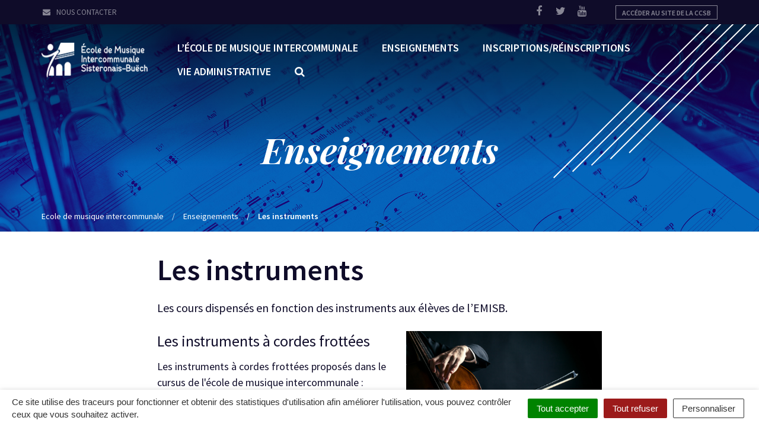

--- FILE ---
content_type: text/html; charset=UTF-8
request_url: https://emisb.sisteronais-buech.fr/enseignements/les-instruments/
body_size: 12898
content:

<!DOCTYPE html>
<html lang="fr-FR">
<head>
	<meta charset="UTF-8">
	<meta http-equiv="X-UA-Compatible" content="IE=edge">
	<meta name="viewport" content="width=device-width, initial-scale=1">

	<link rel="profile" href="http://gmpg.org/xfn/11">
	<link rel="pingback" href="https://emisb.sisteronais-buech.fr/xmlrpc.php">

	
	
	<meta name='robots' content='index, follow, max-image-preview:large, max-snippet:-1, max-video-preview:-1' />

	<!-- This site is optimized with the Yoast SEO plugin v24.1 - https://yoast.com/wordpress/plugins/seo/ -->
	<title>Les instruments - Ecole de musique intercommunale</title><link rel="preload" data-rocket-preload as="style" href="https://fonts.googleapis.com/css?family=Playfair%20Display%3A400i%2C700i%7CSource%20Sans%20Pro%3A300%2C300i%2C400%2C400i%2C600%2C700%2C700i&#038;display=swap" /><link rel="stylesheet" href="https://fonts.googleapis.com/css?family=Playfair%20Display%3A400i%2C700i%7CSource%20Sans%20Pro%3A300%2C300i%2C400%2C400i%2C600%2C700%2C700i&#038;display=swap" media="print" onload="this.media='all'" /><noscript><link rel="stylesheet" href="https://fonts.googleapis.com/css?family=Playfair%20Display%3A400i%2C700i%7CSource%20Sans%20Pro%3A300%2C300i%2C400%2C400i%2C600%2C700%2C700i&#038;display=swap" /></noscript><link rel="preload" data-rocket-preload as="image" href="https://emisb.sisteronais-buech.fr/wp-content/themes/ecole-musique/assets/img/section-banner-bg.jpg" fetchpriority="high">
	<meta name="description" content="Les instruments à disposition des élèves de l&#039;EMISB." />
	<link rel="canonical" href="https://emisb.sisteronais-buech.fr/enseignements/les-instruments/" />
	<meta property="og:locale" content="fr_FR" />
	<meta property="og:type" content="article" />
	<meta property="og:title" content="Les instruments - Ecole de musique intercommunale" />
	<meta property="og:description" content="Les instruments à disposition des élèves de l&#039;EMISB." />
	<meta property="og:url" content="https://emisb.sisteronais-buech.fr/enseignements/les-instruments/" />
	<meta property="og:site_name" content="Ecole de musique intercommunale" />
	<meta property="article:modified_time" content="2025-10-29T11:09:14+00:00" />
	<meta name="twitter:card" content="summary_large_image" />
	<meta name="twitter:label1" content="Durée de lecture estimée" />
	<meta name="twitter:data1" content="1 minute" />
	<script type="application/ld+json" class="yoast-schema-graph">{"@context":"https://schema.org","@graph":[{"@type":"WebPage","@id":"https://emisb.sisteronais-buech.fr/enseignements/les-instruments/","url":"https://emisb.sisteronais-buech.fr/enseignements/les-instruments/","name":"Les instruments - Ecole de musique intercommunale","isPartOf":{"@id":"https://emisb.sisteronais-buech.fr/#website"},"datePublished":"2019-06-19T16:42:40+00:00","dateModified":"2025-10-29T11:09:14+00:00","description":"Les instruments à disposition des élèves de l'EMISB.","breadcrumb":{"@id":"https://emisb.sisteronais-buech.fr/enseignements/les-instruments/#breadcrumb"},"inLanguage":"fr-FR","potentialAction":[{"@type":"ReadAction","target":["https://emisb.sisteronais-buech.fr/enseignements/les-instruments/"]}]},{"@type":"BreadcrumbList","@id":"https://emisb.sisteronais-buech.fr/enseignements/les-instruments/#breadcrumb","itemListElement":[{"@type":"ListItem","position":1,"name":"Accueil","item":"https://emisb.sisteronais-buech.fr/"},{"@type":"ListItem","position":2,"name":"Enseignements","item":"https://emisb.sisteronais-buech.fr/enseignements/"},{"@type":"ListItem","position":3,"name":"Les instruments"}]},{"@type":"WebSite","@id":"https://emisb.sisteronais-buech.fr/#website","url":"https://emisb.sisteronais-buech.fr/","name":"Ecole de musique intercommunale","description":"Un site utilisant Les sites de CC Sisteronais Buech","potentialAction":[{"@type":"SearchAction","target":{"@type":"EntryPoint","urlTemplate":"https://emisb.sisteronais-buech.fr/?s={search_term_string}"},"query-input":{"@type":"PropertyValueSpecification","valueRequired":true,"valueName":"search_term_string"}}],"inLanguage":"fr-FR"}]}</script>
	<!-- / Yoast SEO plugin. -->


<link rel='dns-prefetch' href='//code.jquery.com' />
<link rel='dns-prefetch' href='//maxcdn.bootstrapcdn.com' />
<link rel='dns-prefetch' href='//fonts.googleapis.com' />
<link href='https://fonts.gstatic.com' crossorigin rel='preconnect' />
<link rel="alternate" type="application/rss+xml" title="Ecole de musique intercommunale &raquo; Flux" href="https://emisb.sisteronais-buech.fr/feed/" />
<link data-minify="1" rel='stylesheet' id='comarquage-css' href='https://emisb.sisteronais-buech.fr/wp-content/cache/min/2/wp-content/plugins/co-marquage-service-public/assets/css/comarquage.css?ver=1744731382'  media='all' />
<style id='wp-emoji-styles-inline-css' type='text/css'>

	img.wp-smiley, img.emoji {
		display: inline !important;
		border: none !important;
		box-shadow: none !important;
		height: 1em !important;
		width: 1em !important;
		margin: 0 0.07em !important;
		vertical-align: -0.1em !important;
		background: none !important;
		padding: 0 !important;
	}
</style>
<link rel='stylesheet' id='wp-block-library-css' href='https://emisb.sisteronais-buech.fr/wp-includes/css/dist/block-library/style.min.css?ver=1713511671'  media='all' />
<style id='classic-theme-styles-inline-css' type='text/css'>
/*! This file is auto-generated */
.wp-block-button__link{color:#fff;background-color:#32373c;border-radius:9999px;box-shadow:none;text-decoration:none;padding:calc(.667em + 2px) calc(1.333em + 2px);font-size:1.125em}.wp-block-file__button{background:#32373c;color:#fff;text-decoration:none}
</style>
<style id='global-styles-inline-css' type='text/css'>
body{--wp--preset--color--black: #000000;--wp--preset--color--cyan-bluish-gray: #abb8c3;--wp--preset--color--white: #ffffff;--wp--preset--color--pale-pink: #f78da7;--wp--preset--color--vivid-red: #cf2e2e;--wp--preset--color--luminous-vivid-orange: #ff6900;--wp--preset--color--luminous-vivid-amber: #fcb900;--wp--preset--color--light-green-cyan: #7bdcb5;--wp--preset--color--vivid-green-cyan: #00d084;--wp--preset--color--pale-cyan-blue: #8ed1fc;--wp--preset--color--vivid-cyan-blue: #0693e3;--wp--preset--color--vivid-purple: #9b51e0;--wp--preset--gradient--vivid-cyan-blue-to-vivid-purple: linear-gradient(135deg,rgba(6,147,227,1) 0%,rgb(155,81,224) 100%);--wp--preset--gradient--light-green-cyan-to-vivid-green-cyan: linear-gradient(135deg,rgb(122,220,180) 0%,rgb(0,208,130) 100%);--wp--preset--gradient--luminous-vivid-amber-to-luminous-vivid-orange: linear-gradient(135deg,rgba(252,185,0,1) 0%,rgba(255,105,0,1) 100%);--wp--preset--gradient--luminous-vivid-orange-to-vivid-red: linear-gradient(135deg,rgba(255,105,0,1) 0%,rgb(207,46,46) 100%);--wp--preset--gradient--very-light-gray-to-cyan-bluish-gray: linear-gradient(135deg,rgb(238,238,238) 0%,rgb(169,184,195) 100%);--wp--preset--gradient--cool-to-warm-spectrum: linear-gradient(135deg,rgb(74,234,220) 0%,rgb(151,120,209) 20%,rgb(207,42,186) 40%,rgb(238,44,130) 60%,rgb(251,105,98) 80%,rgb(254,248,76) 100%);--wp--preset--gradient--blush-light-purple: linear-gradient(135deg,rgb(255,206,236) 0%,rgb(152,150,240) 100%);--wp--preset--gradient--blush-bordeaux: linear-gradient(135deg,rgb(254,205,165) 0%,rgb(254,45,45) 50%,rgb(107,0,62) 100%);--wp--preset--gradient--luminous-dusk: linear-gradient(135deg,rgb(255,203,112) 0%,rgb(199,81,192) 50%,rgb(65,88,208) 100%);--wp--preset--gradient--pale-ocean: linear-gradient(135deg,rgb(255,245,203) 0%,rgb(182,227,212) 50%,rgb(51,167,181) 100%);--wp--preset--gradient--electric-grass: linear-gradient(135deg,rgb(202,248,128) 0%,rgb(113,206,126) 100%);--wp--preset--gradient--midnight: linear-gradient(135deg,rgb(2,3,129) 0%,rgb(40,116,252) 100%);--wp--preset--font-size--small: 13px;--wp--preset--font-size--medium: 20px;--wp--preset--font-size--large: 36px;--wp--preset--font-size--x-large: 42px;--wp--preset--spacing--20: 0,44rem;--wp--preset--spacing--30: 0,67rem;--wp--preset--spacing--40: 1rem;--wp--preset--spacing--50: 1,5rem;--wp--preset--spacing--60: 2,25rem;--wp--preset--spacing--70: 3,38rem;--wp--preset--spacing--80: 5,06rem;--wp--preset--shadow--natural: 6px 6px 9px rgba(0, 0, 0, 0.2);--wp--preset--shadow--deep: 12px 12px 50px rgba(0, 0, 0, 0.4);--wp--preset--shadow--sharp: 6px 6px 0px rgba(0, 0, 0, 0.2);--wp--preset--shadow--outlined: 6px 6px 0px -3px rgba(255, 255, 255, 1), 6px 6px rgba(0, 0, 0, 1);--wp--preset--shadow--crisp: 6px 6px 0px rgba(0, 0, 0, 1);}:where(.is-layout-flex){gap: 0.5em;}:where(.is-layout-grid){gap: 0.5em;}body .is-layout-flex{display: flex;}body .is-layout-flex{flex-wrap: wrap;align-items: center;}body .is-layout-flex > *{margin: 0;}body .is-layout-grid{display: grid;}body .is-layout-grid > *{margin: 0;}:where(.wp-block-columns.is-layout-flex){gap: 2em;}:where(.wp-block-columns.is-layout-grid){gap: 2em;}:where(.wp-block-post-template.is-layout-flex){gap: 1.25em;}:where(.wp-block-post-template.is-layout-grid){gap: 1.25em;}.has-black-color{color: var(--wp--preset--color--black) !important;}.has-cyan-bluish-gray-color{color: var(--wp--preset--color--cyan-bluish-gray) !important;}.has-white-color{color: var(--wp--preset--color--white) !important;}.has-pale-pink-color{color: var(--wp--preset--color--pale-pink) !important;}.has-vivid-red-color{color: var(--wp--preset--color--vivid-red) !important;}.has-luminous-vivid-orange-color{color: var(--wp--preset--color--luminous-vivid-orange) !important;}.has-luminous-vivid-amber-color{color: var(--wp--preset--color--luminous-vivid-amber) !important;}.has-light-green-cyan-color{color: var(--wp--preset--color--light-green-cyan) !important;}.has-vivid-green-cyan-color{color: var(--wp--preset--color--vivid-green-cyan) !important;}.has-pale-cyan-blue-color{color: var(--wp--preset--color--pale-cyan-blue) !important;}.has-vivid-cyan-blue-color{color: var(--wp--preset--color--vivid-cyan-blue) !important;}.has-vivid-purple-color{color: var(--wp--preset--color--vivid-purple) !important;}.has-black-background-color{background-color: var(--wp--preset--color--black) !important;}.has-cyan-bluish-gray-background-color{background-color: var(--wp--preset--color--cyan-bluish-gray) !important;}.has-white-background-color{background-color: var(--wp--preset--color--white) !important;}.has-pale-pink-background-color{background-color: var(--wp--preset--color--pale-pink) !important;}.has-vivid-red-background-color{background-color: var(--wp--preset--color--vivid-red) !important;}.has-luminous-vivid-orange-background-color{background-color: var(--wp--preset--color--luminous-vivid-orange) !important;}.has-luminous-vivid-amber-background-color{background-color: var(--wp--preset--color--luminous-vivid-amber) !important;}.has-light-green-cyan-background-color{background-color: var(--wp--preset--color--light-green-cyan) !important;}.has-vivid-green-cyan-background-color{background-color: var(--wp--preset--color--vivid-green-cyan) !important;}.has-pale-cyan-blue-background-color{background-color: var(--wp--preset--color--pale-cyan-blue) !important;}.has-vivid-cyan-blue-background-color{background-color: var(--wp--preset--color--vivid-cyan-blue) !important;}.has-vivid-purple-background-color{background-color: var(--wp--preset--color--vivid-purple) !important;}.has-black-border-color{border-color: var(--wp--preset--color--black) !important;}.has-cyan-bluish-gray-border-color{border-color: var(--wp--preset--color--cyan-bluish-gray) !important;}.has-white-border-color{border-color: var(--wp--preset--color--white) !important;}.has-pale-pink-border-color{border-color: var(--wp--preset--color--pale-pink) !important;}.has-vivid-red-border-color{border-color: var(--wp--preset--color--vivid-red) !important;}.has-luminous-vivid-orange-border-color{border-color: var(--wp--preset--color--luminous-vivid-orange) !important;}.has-luminous-vivid-amber-border-color{border-color: var(--wp--preset--color--luminous-vivid-amber) !important;}.has-light-green-cyan-border-color{border-color: var(--wp--preset--color--light-green-cyan) !important;}.has-vivid-green-cyan-border-color{border-color: var(--wp--preset--color--vivid-green-cyan) !important;}.has-pale-cyan-blue-border-color{border-color: var(--wp--preset--color--pale-cyan-blue) !important;}.has-vivid-cyan-blue-border-color{border-color: var(--wp--preset--color--vivid-cyan-blue) !important;}.has-vivid-purple-border-color{border-color: var(--wp--preset--color--vivid-purple) !important;}.has-vivid-cyan-blue-to-vivid-purple-gradient-background{background: var(--wp--preset--gradient--vivid-cyan-blue-to-vivid-purple) !important;}.has-light-green-cyan-to-vivid-green-cyan-gradient-background{background: var(--wp--preset--gradient--light-green-cyan-to-vivid-green-cyan) !important;}.has-luminous-vivid-amber-to-luminous-vivid-orange-gradient-background{background: var(--wp--preset--gradient--luminous-vivid-amber-to-luminous-vivid-orange) !important;}.has-luminous-vivid-orange-to-vivid-red-gradient-background{background: var(--wp--preset--gradient--luminous-vivid-orange-to-vivid-red) !important;}.has-very-light-gray-to-cyan-bluish-gray-gradient-background{background: var(--wp--preset--gradient--very-light-gray-to-cyan-bluish-gray) !important;}.has-cool-to-warm-spectrum-gradient-background{background: var(--wp--preset--gradient--cool-to-warm-spectrum) !important;}.has-blush-light-purple-gradient-background{background: var(--wp--preset--gradient--blush-light-purple) !important;}.has-blush-bordeaux-gradient-background{background: var(--wp--preset--gradient--blush-bordeaux) !important;}.has-luminous-dusk-gradient-background{background: var(--wp--preset--gradient--luminous-dusk) !important;}.has-pale-ocean-gradient-background{background: var(--wp--preset--gradient--pale-ocean) !important;}.has-electric-grass-gradient-background{background: var(--wp--preset--gradient--electric-grass) !important;}.has-midnight-gradient-background{background: var(--wp--preset--gradient--midnight) !important;}.has-small-font-size{font-size: var(--wp--preset--font-size--small) !important;}.has-medium-font-size{font-size: var(--wp--preset--font-size--medium) !important;}.has-large-font-size{font-size: var(--wp--preset--font-size--large) !important;}.has-x-large-font-size{font-size: var(--wp--preset--font-size--x-large) !important;}
.wp-block-navigation a:where(:not(.wp-element-button)){color: inherit;}
:where(.wp-block-post-template.is-layout-flex){gap: 1.25em;}:where(.wp-block-post-template.is-layout-grid){gap: 1.25em;}
:where(.wp-block-columns.is-layout-flex){gap: 2em;}:where(.wp-block-columns.is-layout-grid){gap: 2em;}
.wp-block-pullquote{font-size: 1.5em;line-height: 1.6;}
</style>
<link data-minify="1" rel='stylesheet' id='wp-glossary-css-css' href='https://emisb.sisteronais-buech.fr/wp-content/cache/min/2/wp-content/plugins/wp-glossary/css/wp-glossary.css?ver=1744731382'  media='all' />
<link data-minify="1" rel='stylesheet' id='wp-glossary-qtip-css-css' href='https://emisb.sisteronais-buech.fr/wp-content/cache/min/2/wp-content/plugins/wp-glossary/ext/jquery.qtip.css?ver=1744731382'  media='all' />
<link data-minify="1" rel='stylesheet' id='nova-cookies-css' href='https://emisb.sisteronais-buech.fr/wp-content/cache/min/2/wp-content/plugins/nova-cookies/public/css/nova-cookies.css?ver=1744731382'  media='all' />
<link data-minify="1" rel='stylesheet' id='novacity-photoswipe-lib-css' href='https://emisb.sisteronais-buech.fr/wp-content/cache/min/2/wp-content/themes/novacity/libs/photo-swipe/lib/photoswipe.css?ver=1744731382'  media='all' />
<link data-minify="1" rel='stylesheet' id='novacity-photoswipe-default-skin-css' href='https://emisb.sisteronais-buech.fr/wp-content/cache/min/2/wp-content/themes/novacity/libs/photo-swipe/lib/default-skin/default-skin.css?ver=1744731382'  media='all' />
<link data-minify="1" rel='stylesheet' id='searchwp-forms-css' href='https://emisb.sisteronais-buech.fr/wp-content/cache/min/2/wp-content/plugins/searchwp/assets/css/frontend/search-forms.css?ver=1744731382'  media='all' />
<link data-minify="1" rel='stylesheet' id='font-awesome-css' href='https://emisb.sisteronais-buech.fr/wp-content/cache/min/2/font-awesome/4.7.0/css/font-awesome.min.css?ver=1744731382'  media='all' />
<link data-minify="1" rel='stylesheet' id='owl-carousel-css' href='https://emisb.sisteronais-buech.fr/wp-content/cache/min/2/wp-content/themes/novacity/assets/libs/owl.carousel/dist/assets/owl.carousel.css?ver=1744731382'  media='all' />
<link data-minify="1" rel='stylesheet' id='citeo-utilities-css' href='https://emisb.sisteronais-buech.fr/wp-content/cache/min/2/wp-content/themes/novacity/assets/css/citeo.utilities.css?ver=1744731382'  media='all' />
<link data-minify="1" rel='stylesheet' id='leaflet-css' href='https://emisb.sisteronais-buech.fr/wp-content/cache/min/2/wp-content/plugins/novacity-osm-front/public/libs/leaflet/leaflet.css?ver=1744731382'  media='screen' />
<link data-minify="1" rel='stylesheet' id='leaflet-markercluster-css' href='https://emisb.sisteronais-buech.fr/wp-content/cache/min/2/wp-content/plugins/novacity-osm-front/public/libs/Leaflet.markercluster/MarkerCluster.css?ver=1744731382'  media='screen' />
<link data-minify="1" rel='stylesheet' id='leaflet-markercluster-default-css' href='https://emisb.sisteronais-buech.fr/wp-content/cache/min/2/wp-content/plugins/novacity-osm-front/public/libs/Leaflet.markercluster/MarkerCluster.Default.css?ver=1744731382'  media='screen' />
<link data-minify="1" rel='stylesheet' id='novacity-osm-front-css' href='https://emisb.sisteronais-buech.fr/wp-content/cache/min/2/wp-content/plugins/novacity-osm-front/public/css/novacity-osm-front.css?ver=1744731382'  media='screen' />

<link data-minify="1" rel='stylesheet' id='starter-theme-css' href='https://emisb.sisteronais-buech.fr/wp-content/cache/min/2/wp-content/themes/ecole-musique/assets/css/theme.css?ver=1744731382'  media='all' />
<link data-minify="1" rel='stylesheet' id='starter-style-css' href='https://emisb.sisteronais-buech.fr/wp-content/cache/min/2/wp-content/themes/ecole-musique/style.css?ver=1744731382'  media='all' />
<script data-minify="1"  src="https://emisb.sisteronais-buech.fr/wp-content/cache/min/2/jquery-1.12.4.min.js?ver=1744731382" id="jquery-js"></script>
<script  src="https://emisb.sisteronais-buech.fr/wp-content/plugins/nova-cookies/public/libs/tarteaucitron.js/tarteaucitron.js?ver=1.5.0" id="tarteaucitron.js-js"></script>
<script data-minify="1"  src="https://emisb.sisteronais-buech.fr/wp-content/cache/min/2/wp-content/plugins/nova-cookies/public/libs/tarteaucitron.js/lang/tarteaucitron.fr.js?ver=1744731382" id="tarteaucitron.fr.js-js"></script>
<script data-minify="1"  src="https://emisb.sisteronais-buech.fr/wp-content/cache/min/2/wp-content/plugins/nova-cookies/public/libs/tarteaucitron.js/tarteaucitron.services.js?ver=1744731382" id="tarteaucitron.services.js-js"></script>
<script  src="https://emisb.sisteronais-buech.fr/wp-content/themes/novacity/libs/photo-swipe/lib/photoswipe.min.js?ver=4.1.1.1" id="novacity-photoswipe-lib-js"></script>
<script  src="https://emisb.sisteronais-buech.fr/wp-content/themes/novacity/libs/photo-swipe/lib/photoswipe-ui-default.min.js?ver=4.1.1.1" id="novacity-photoswipe-ui-default-js"></script>
<script data-minify="1"  src="https://emisb.sisteronais-buech.fr/wp-content/cache/min/2/wp-content/themes/novacity/libs/photo-swipe/js/photoswipe.js?ver=1744731382" id="novacity-photoswipe-js"></script>
<link rel="https://api.w.org/" href="https://emisb.sisteronais-buech.fr/wp-json/" /><link rel="alternate" type="application/json" href="https://emisb.sisteronais-buech.fr/wp-json/wp/v2/pages/29" /><link rel="EditURI" type="application/rsd+xml" title="RSD" href="https://emisb.sisteronais-buech.fr/xmlrpc.php?rsd" />
<link rel='shortlink' href='https://emisb.sisteronais-buech.fr/?p=29' />
<link rel="alternate" type="application/json+oembed" href="https://emisb.sisteronais-buech.fr/wp-json/oembed/1.0/embed?url=https%3A%2F%2Femisb.sisteronais-buech.fr%2Fenseignements%2Fles-instruments%2F" />
<link rel="alternate" type="text/xml+oembed" href="https://emisb.sisteronais-buech.fr/wp-json/oembed/1.0/embed?url=https%3A%2F%2Femisb.sisteronais-buech.fr%2Fenseignements%2Fles-instruments%2F&#038;format=xml" />
<style>
			#wp-admin-bar-logo img {
				display: none !important;
			}
			#wp-admin-bar-logo {
				background: #282c37 !important;
			}
		</style><style type="text/css">.broken_link, a.broken_link {
	text-decoration: line-through;
}</style><link rel="icon" href="https://emisb.sisteronais-buech.fr/wp-content/uploads/2019/08/cropped-favicon-32x32.png" sizes="32x32" />
<link rel="icon" href="https://emisb.sisteronais-buech.fr/wp-content/uploads/2019/08/cropped-favicon-192x192.png" sizes="192x192" />
<link rel="apple-touch-icon" href="https://emisb.sisteronais-buech.fr/wp-content/uploads/2019/08/cropped-favicon-180x180.png" />
<meta name="msapplication-TileImage" content="https://emisb.sisteronais-buech.fr/wp-content/uploads/2019/08/cropped-favicon-270x270.png" />
<noscript><style id="rocket-lazyload-nojs-css">.rll-youtube-player, [data-lazy-src]{display:none !important;}</style></noscript>
			<link rel="shortcut icon" href="https://emisb.sisteronais-buech.fr/wp-content/uploads/2019/08/favicon.png" />
	
			<link rel="apple-touch-icon-precomposed" href="https://emisb.sisteronais-buech.fr/wp-content/uploads/2019/08/favicon.png" />
	
	<link rel="stylesheet" type="text/css" media="print" href="https://emisb.sisteronais-buech.fr/wp-content/themes/novacity/print.css" />

	</head><body class="page-template-default page page-id-29 page-parent page-child parent-pageid-17 group-blog">
	
	<div class="layout-container">

		
		<header id="layout-header" class="layout-header">

			<div class="section-headinfo">
	<div class="container">
		<div class="section-headinfo-info">
			<ul class="list-inline">
													<li>
						<a href="https://emisb.sisteronais-buech.fr/lecole-de-musique/contacts/">
							<i class="fa fa-envelope fa-fw fa-left"></i> Nous contacter
						</a>
					</li>
							</ul>
		</div>
		<div class="section-headinfo-networks | hidden-xs">
			<ul class="list-inline">
			<li><a href="https://www.facebook.com/CCSisteronaisBuech/" class="facebook" target="_blank"><i class="fa fa-facebook fa-fw"></i><span class="sr-only">Lien vers le compte Facebook</span></a></li>
				<li><a href="https://twitter.com/CCSisteronBuech" class="twitter" target="_blank"><i class="fa fa-twitter fa-fw"></i><span class="sr-only">Lien vers le compte Twitter</span></a></li>
							<li><a href="https://www.youtube.com/channel/UC9jC8p_E0lZ2q5WNQlYgCxw?view_as=subscriber" class="youtube" target="_blank"><i class="fa fa-youtube fa-fw"></i><span class="sr-only">Lien vers la chaîne Youtube</span></a></li>
			</ul>		</div>
		<div class="section-headinfo-ccsb">
			<a href="https://emisb.sisteronais-buech.fr/" class="btn btn-outline-light btn-xs">Accéder au site de la CCSB</a>
		</div>
	</div>
</div>
							<nav id="layout-navigation" class="layout-navigation layout-navigation-fatmenu" data-affix="true">
    <div id="fm" data-toggle="fatmenu" class="fm" data-mobile-breakpoint="1200">
        <div class="navbar">
            <div class="container">

                <div class="navbar-header">
                    <h1 class="navbar-brand">
                                                    <a href="https://emisb.sisteronais-buech.fr/">
                                                        					<img src="https://emisb.sisteronais-buech.fr/wp-content/uploads/2019/08/logo.png" width="202" height="59" class="img-responsive" alt="">
				                                                        </a>
                                            </h1>

                    <a href="#" type="button" class="search-toggle" data-toggle="search-fullscreen">
                        <i class="fa fa-search" aria-hidden="true"></i>
                        <span class="sr-only">Aller à la recherche</span>
                    </a>

                    <button type="button" class="navbar-toggle" data-toggle="collapse" data-target=".navbar-fatmenu">
                        <span class="icon-bar"></span>
                        <span class="icon-bar"></span>
                        <span class="icon-bar"></span>
                        <span class="text">Menu</span>
                    </button>

                </div>
            
                <div class="collapse navbar-collapse navbar-fatmenu">
                                        <ul class="nav navbar-nav navbar-right">
                                                                                <li class="menu-item-54" id="menu-item-54">
                                                                    <a href="#layer-54" class="fm-trigger">L’École de Musique Intercommunale</a>
                                                            </li>
                                                                                <li class="menu-item-64" id="menu-item-64">
                                                                    <a href="#layer-64" class="fm-trigger">Enseignements</a>
                                                            </li>
                                                                                <li class="menu-item-77" id="menu-item-77">
                                                                    <a href="#layer-77" class="fm-trigger">Inscriptions/réinscriptions</a>
                                                            </li>
                                                                                <li class="menu-item-83" id="menu-item-83">
                                                                    <a href="#layer-83" class="fm-trigger">Vie administrative</a>
                                                            </li>
                        
                        <li class="fm-search menu-item-search">
                            <a href="#" data-toggle="search-fullscreen">
                                <span class="fa fa-search"></span>
                                <span class="sr-only">Recherche</span>
                            </a>
                        </li>

                    </ul>
                </div>
            </div>
        </div>

        
        <div class="fm-breadcrumb">
            <div class="container">
                <ul></ul>
            </div>
        </div>

        <div class="fm-subnav">
            <div class="fm-wrapper">
                
                    
                                    
                    <div class="fm-group">
                        
                                                                                                            <div id="layer-54" class="fm-layer layer-54">
                                                                        <div class="container">
                                        <div class="row">
                                                                                        <ul class="fm-textlines">

                                                
                                                    
                                                    <li class="col-xs-12 col-lg-4 menu-item-55" id="menu-item-55">
                                                                                                                    <a href="https://emisb.sisteronais-buech.fr/lecole-de-musique/presentation/" class="fm-textline"><span class="fm-textline-title">Présentation</span></a>
                                                                                                            </li>

                                                
                                                    
                                                    <li class="col-xs-12 col-lg-4 menu-item-1723" id="menu-item-1723">
                                                                                                                    <a href="https://emisb.sisteronais-buech.fr/lecole-de-musique/conseil-detablissement/" class="fm-textline"><span class="fm-textline-title">Conseil d’établissement</span></a>
                                                                                                            </li>

                                                
                                                    
                                                    <li class="col-xs-12 col-lg-4 menu-item-57" id="menu-item-57">
                                                                                                                    <a href="https://emisb.sisteronais-buech.fr/lecole-de-musique/a-affiche/" class="fm-textline"><span class="fm-textline-title">À l’affiche</span></a>
                                                                                                            </li>

                                                
                                                    
                                                    <li class="col-xs-12 col-lg-4 menu-item-56" id="menu-item-56">
                                                                                                                    <a href="https://emisb.sisteronais-buech.fr/lecole-de-musique/les-4-antennes/" class="fm-textline"><span class="fm-textline-title">Les 3 sites d’enseignement</span></a>
                                                                                                            </li>

                                                
                                                    
                                                    <li class="col-xs-12 col-lg-4 menu-item-60" id="menu-item-60">
                                                                                                                    <a href="https://emisb.sisteronais-buech.fr/lecole-de-musique/nos-enseignants/" class="fm-textline"><span class="fm-textline-title">Nos enseignants</span></a>
                                                                                                            </li>

                                                
                                                    
                                                    <li class="col-xs-12 col-lg-4 menu-item-1704" id="menu-item-1704">
                                                                                                                    <a href="https://emisb.sisteronais-buech.fr/lecole-de-musique/education-artistique-et-culturelle-eac/" class="fm-textline"><span class="fm-textline-title">Éducation Artistique et Culturelle (EAC)</span></a>
                                                                                                            </li>

                                                
                                                    
                                                    <li class="col-xs-12 col-lg-4 menu-item-61" id="menu-item-61">
                                                                                                                    <a href="https://emisb.sisteronais-buech.fr/lecole-de-musique/publications/" class="fm-textline"><span class="fm-textline-title">Publications</span></a>
                                                                                                            </li>

                                                
                                                    
                                                    <li class="col-xs-12 col-lg-4 menu-item-992" id="menu-item-992">
                                                                                                                    <a href="https://emisb.sisteronais-buech.fr/lecole-de-musique/les-permanences-de-lecole-de-musique-intercommunale/" class="fm-textline"><span class="fm-textline-title">Les permanences de l’Ecole de musique</span></a>
                                                                                                            </li>

                                                
                                                    
                                                    <li class="col-xs-12 col-lg-4 menu-item-63" id="menu-item-63">
                                                                                                                    <a href="https://emisb.sisteronais-buech.fr/lecole-de-musique/contacts/" class="fm-textline"><span class="fm-textline-title">Contacts</span></a>
                                                                                                            </li>

                                                                                            </ul>
                                        </div>
                                    </div>
                                </div>
                                                                                                                                                                                                                                                                                                                                                                                                                                                                                                            
                    </div>
                                    
                    
                                    
                    <div class="fm-group">
                        
                                                                                                            <div id="layer-64" class="fm-layer layer-64">
                                                                        <div class="container">
                                        <div class="row">
                                                                                        <ul class="fm-textlines">

                                                
                                                    
                                                    <li class="col-xs-12 col-lg-4 menu-item-901" id="menu-item-901">
                                                                                                                    <a href="https://emisb.sisteronais-buech.fr/enseignements/parcours-decouverte/" class="fm-textline"><span class="fm-textline-title">Parcours découverte</span></a>
                                                                                                            </li>

                                                
                                                    
                                                    <li class="col-xs-12 col-lg-4 menu-item-902" id="menu-item-902">
                                                                                                                    <a href="https://emisb.sisteronais-buech.fr/enseignements/eveil-et-doudou-3-4ans-et-eveil-musical-5-6ans/" class="fm-textline"><span class="fm-textline-title">Éveil Musical (4-6 ans)</span></a>
                                                                                                            </li>

                                                
                                                    
                                                    <li class="col-xs-12 col-lg-4 menu-item-76" id="menu-item-76">
                                                                                                                    <a href="https://emisb.sisteronais-buech.fr/enseignements/interventions-en-milieu-scolaire/" class="fm-textline"><span class="fm-textline-title">Interventions en milieu scolaire</span></a>
                                                                                                            </li>

                                                
                                                    
                                                    <li class="col-xs-12 col-lg-4 menu-item-65" id="menu-item-65">
                                                                                                                    <a href="#layer-65" class="fm-trigger fm-textline">
                                                                <span class="fm-textline-title">Les instruments</span>
                                                                <!-- <i class="fa fa-angle-right"></i> -->
                                                            </a>
                                                                                                            </li>

                                                
                                                    
                                                    <li class="col-xs-12 col-lg-4 menu-item-73" id="menu-item-73">
                                                                                                                    <a href="https://emisb.sisteronais-buech.fr/enseignements/les-pratiques-collectives/" class="fm-textline"><span class="fm-textline-title">Les Pratiques Collectives 2025-2026</span></a>
                                                                                                            </li>

                                                
                                                    
                                                    <li class="col-xs-12 col-lg-4 menu-item-74" id="menu-item-74">
                                                                                                                    <a href="https://emisb.sisteronais-buech.fr/enseignements/musiques-actuelles/" class="fm-textline"><span class="fm-textline-title">Musiques actuelles</span></a>
                                                                                                            </li>

                                                                                            </ul>
                                        </div>
                                    </div>
                                </div>
                                                                                                                                                                                                                                                                            <div id="layer-65" class="fm-layer layer-65">
                                                                        <div class="container">
                                        <div class="row">
                                                                                        <ul class="fm-textlines">

                                                
                                                    
                                                    <li class="col-xs-12 col-lg-4 menu-item-66" id="menu-item-66">
                                                                                                                    <a href="https://emisb.sisteronais-buech.fr/enseignements/les-instruments/instruments-a-cordes-frottees/" class="fm-textline"><span class="fm-textline-title">Les instruments à cordes frottées</span></a>
                                                                                                            </li>

                                                
                                                    
                                                    <li class="col-xs-12 col-lg-4 menu-item-67" id="menu-item-67">
                                                                                                                    <a href="https://emisb.sisteronais-buech.fr/enseignements/les-instruments/pratiques-collectives/" class="fm-textline"><span class="fm-textline-title">Pratiques collectives</span></a>
                                                                                                            </li>

                                                
                                                    
                                                    <li class="col-xs-12 col-lg-4 menu-item-68" id="menu-item-68">
                                                                                                                    <a href="https://emisb.sisteronais-buech.fr/enseignements/les-instruments/musiques-actuelles/" class="fm-textline"><span class="fm-textline-title">Musiques actuelles</span></a>
                                                                                                            </li>

                                                
                                                    
                                                    <li class="col-xs-12 col-lg-4 menu-item-69" id="menu-item-69">
                                                                                                                    <a href="https://emisb.sisteronais-buech.fr/enseignements/les-instruments/les-instruments-a-vent-les-bois/" class="fm-textline"><span class="fm-textline-title">Les instruments à vent – Les bois</span></a>
                                                                                                            </li>

                                                
                                                    
                                                    <li class="col-xs-12 col-lg-4 menu-item-70" id="menu-item-70">
                                                                                                                    <a href="https://emisb.sisteronais-buech.fr/enseignements/les-instruments/les-instruments-a-vent-les-cuivre/" class="fm-textline"><span class="fm-textline-title">Les instruments à vent – Les cuivres</span></a>
                                                                                                            </li>

                                                
                                                    
                                                    <li class="col-xs-12 col-lg-4 menu-item-71" id="menu-item-71">
                                                                                                                    <a href="https://emisb.sisteronais-buech.fr/enseignements/les-instruments/instruments-polyphoniques/" class="fm-textline"><span class="fm-textline-title">Les instruments polyphoniques</span></a>
                                                                                                            </li>

                                                
                                                    
                                                    <li class="col-xs-12 col-lg-4 menu-item-72" id="menu-item-72">
                                                                                                                    <a href="https://emisb.sisteronais-buech.fr/enseignements/les-instruments/voix/" class="fm-textline"><span class="fm-textline-title">Voix</span></a>
                                                                                                            </li>

                                                                                            </ul>
                                        </div>
                                    </div>
                                </div>
                                                                                                                                                                                                                                                                                                                                                                                                                                                                                                            
                    </div>
                                    
                    
                                    
                    <div class="fm-group">
                        
                                                                                                            <div id="layer-77" class="fm-layer layer-77">
                                                                        <div class="container">
                                        <div class="row">
                                                                                        <ul class="fm-textlines">

                                                
                                                    
                                                    <li class="col-xs-12 col-lg-4 menu-item-1808" id="menu-item-1808">
                                                                                                                    <a href="https://emisb.sisteronais-buech.fr/le-coin-des-eleves/plaquette-tarifs/" class="fm-textline"><span class="fm-textline-title">Plaquette tarifs</span></a>
                                                                                                            </li>

                                                
                                                    
                                                    <li class="col-xs-12 col-lg-4 menu-item-1724" id="menu-item-1724">
                                                                                                                    <a href="https://emisb.sisteronais-buech.fr/le-coin-des-eleves/livret-daccueil/" class="fm-textline"><span class="fm-textline-title">Livret d’accueil</span></a>
                                                                                                            </li>

                                                
                                                    
                                                    <li class="col-xs-12 col-lg-4 menu-item-1201" id="menu-item-1201">
                                                                                                                    <a href="https://emisb.sisteronais-buech.fr/le-coin-des-eleves/planning-previsionnel-des-pratiques-collectives-et-instrumentales/" class="fm-textline"><span class="fm-textline-title">Planning prévisionnel des cours 2025-26</span></a>
                                                                                                            </li>

                                                
                                                    
                                                    <li class="col-xs-12 col-lg-4 menu-item-1686" id="menu-item-1686">
                                                                                                                    <a href="https://emisb.sisteronais-buech.fr/le-coin-des-eleves/nouvel-eleve/" class="fm-textline"><span class="fm-textline-title">Nouvel élève</span></a>
                                                                                                            </li>

                                                
                                                    
                                                    <li class="col-xs-12 col-lg-4 menu-item-1687" id="menu-item-1687">
                                                                                                                    <a href="https://emisb.sisteronais-buech.fr/le-coin-des-eleves/deja-eleve/" class="fm-textline"><span class="fm-textline-title">Déjà élève</span></a>
                                                                                                            </li>

                                                                                            </ul>
                                        </div>
                                    </div>
                                </div>
                                                                                                                                                                                                                                                                                            
                    </div>
                                    
                    
                                    
                    <div class="fm-group">
                        
                                                                                                            <div id="layer-83" class="fm-layer layer-83">
                                                                        <div class="container">
                                        <div class="row">
                                                                                        <ul class="fm-textlines">

                                                
                                                    
                                                    <li class="col-xs-12 col-lg-4 menu-item-1336" id="menu-item-1336">
                                                                                                                    <a href="https://emisb.sisteronais-buech.fr/lecole-de-musique/conseil-detablissement/" class="fm-textline"><span class="fm-textline-title">Conseil d’établissement</span></a>
                                                                                                            </li>

                                                
                                                    
                                                    <li class="col-xs-12 col-lg-4 menu-item-86" id="menu-item-86">
                                                                                                                    <a href="https://emisb.sisteronais-buech.fr/action-culturelle/projet-detablissement/" class="fm-textline"><span class="fm-textline-title">Projet d’établissement</span></a>
                                                                                                            </li>

                                                
                                                    
                                                    <li class="col-xs-12 col-lg-4 menu-item-85" id="menu-item-85">
                                                                                                                    <a href="https://emisb.sisteronais-buech.fr/action-culturelle/reglement-interieur/" class="fm-textline"><span class="fm-textline-title">Règlement intérieur</span></a>
                                                                                                            </li>

                                                
                                                    
                                                    <li class="col-xs-12 col-lg-4 menu-item-1806" id="menu-item-1806">
                                                                                                                    <a href="https://emisb.sisteronais-buech.fr/le-coin-des-eleves/plaquette-tarifs/" class="fm-textline"><span class="fm-textline-title">Plaquette tarifs</span></a>
                                                                                                            </li>

                                                                                            </ul>
                                        </div>
                                    </div>
                                </div>
                                                                                                                                                                                                                                        
                    </div>
                                    
            </div>
        </div>
    </div>
</nav>
			
			<span class="navigation-spacer"></span>

		</header><!-- /.layout-header -->

					<div class="section-banner">
				<div class="container">
					<div class="section-content">
																																<h2 class="section-title">Enseignements</h2>
											?>
					</div>
				</div>
				<div class="section-breadcrumb mb-lg-3x hidden-sm hidden-xs">
	<div class="container">
		<div class="breadcrumbs" xmlns:v="http://rdf.data-vocabulary.org/#">
			<!-- Breadcrumb NavXT 7.3.1 -->
<span property="itemListElement" typeof="ListItem"><a property="item" typeof="WebPage" title="Go to Ecole de musique intercommunale." href="https://emisb.sisteronais-buech.fr" class="home" ><span property="name">Ecole de musique intercommunale</span></a><meta property="position" content="1"></span><span property="itemListElement" typeof="ListItem"><a property="item" typeof="WebPage" title="Go to Enseignements." href="https://emisb.sisteronais-buech.fr/enseignements/" class="post post-page" ><span property="name">Enseignements</span></a><meta property="position" content="2"></span><span class="post post-page current-item">Les instruments</span>		</div>
	</div>
</div>
			</div>
			<div class="layout-main">
		
<div class="container">

	<div class="layout-content">
		<div class="row">

									<div class="col-xs-12">
			
									
					
<article id="post-29" class="article article-page has-no-image post-29 type-page status-publish hentry">
	
	<div class="row">
		<div class="col-xs-12 col-md-10 col-md-offset-1 col-lg-8 col-lg-offset-2">

			<header class="article-header">

				<h1 class="article-title">Les instruments</h1>
				
			</header><!-- .article-header -->
			

			

			<div class="article-content">

				
					<p>Les cours dispensés en fonction des instruments aux élèves de l&rsquo;EMISB.</p>

					

										
													<a href="https://emisb.sisteronais-buech.fr/enseignements/les-instruments/instruments-a-cordes-frottees/" title="Lire la suite de Les instruments à cordes frottées" class="line line-page has-image post-43 type-page status-publish has-post-thumbnail hentry">
            <div class="line-image">
            <img width="480" height="250" src="https://emisb.sisteronais-buech.fr/wp-content/uploads/2019/08/Copie-de-contenus-types10-480x250.png" class="img-responsive wp-post-image" alt="cordes frottées" decoding="async" fetchpriority="high">        </div>
        <div class="line-body">
                <h3 class="line-title">Les instruments à cordes frottées</h3>
        	        <div class="line-text">Les instruments à cordes frottées proposés dans le cursus de l'école de musique intercommunale : Violoncelle, Alto, Violon</div>
	        </div>
</a>													<a href="https://emisb.sisteronais-buech.fr/enseignements/les-instruments/pratiques-collectives/" title="Lire la suite de Pratiques collectives" class="line line-page has-image post-44 type-page status-publish has-post-thumbnail hentry">
            <div class="line-image">
            <img width="480" height="250" src="https://emisb.sisteronais-buech.fr/wp-content/uploads/2019/08/Copie-de-contenus-types15-480x250.png" class="img-responsive wp-post-image" alt="Pratiques collectives" decoding="async">        </div>
        <div class="line-body">
                <h3 class="line-title">Pratiques collectives</h3>
        	        <div class="line-text">Pratiques collectives : Jardin musical, Choral, Musique de chambre, Orchestre d’harmonie, Orchestre à cordes, Atelier chant lyrique, Musiques actuelles.</div>
	        </div>
</a>													<a href="https://emisb.sisteronais-buech.fr/enseignements/les-instruments/musiques-actuelles/" title="Lire la suite de Musiques actuelles" class="line line-page has-image post-45 type-page status-publish has-post-thumbnail hentry">
            <div class="line-image">
            <img width="480" height="250" src="https://emisb.sisteronais-buech.fr/wp-content/uploads/2019/08/Copie-de-contenus-types13-480x250.png" class="img-responsive wp-post-image" alt="Musiques actuelles" decoding="async">        </div>
        <div class="line-body">
                <h3 class="line-title">Musiques actuelles</h3>
        	        <div class="line-text">Musiques actuelles. Les instruments en apprentissage au sein de l'école de musique intercommunale : guitare électrique, basse, batterie</div>
	        </div>
</a>													<a href="https://emisb.sisteronais-buech.fr/enseignements/les-instruments/les-instruments-a-vent-les-bois/" title="Lire la suite de Les instruments à vent &#8211; Les bois" class="line line-page has-image post-46 type-page status-publish has-post-thumbnail hentry">
            <div class="line-image">
            <img width="480" height="250" src="data:image/svg+xml,%3Csvg%20xmlns='http://www.w3.org/2000/svg'%20viewBox='0%200%20480%20250'%3E%3C/svg%3E" class="img-responsive wp-post-image" alt="Vent" decoding="async" data-lazy-src="https://emisb.sisteronais-buech.fr/wp-content/uploads/2019/08/Copie-de-contenus-types12-480x250.png"><noscript><img width="480" height="250" src="https://emisb.sisteronais-buech.fr/wp-content/uploads/2019/08/Copie-de-contenus-types12-480x250.png" class="img-responsive wp-post-image" alt="Vent" decoding="async"></noscript>        </div>
        <div class="line-body">
                <h3 class="line-title">Les instruments à vent &#8211; Les bois</h3>
        	        <div class="line-text">Les instruments à vent - Les bois en apprentissage au sein de l'EMISB : flûte traversière, flûte à bec, saxophone, clarinette</div>
	        </div>
</a>													<a href="https://emisb.sisteronais-buech.fr/enseignements/les-instruments/les-instruments-a-vent-les-cuivre/" title="Lire la suite de Les instruments à vent &#8211; Les cuivres" class="line line-page has-image post-47 type-page status-publish has-post-thumbnail hentry">
            <div class="line-image">
            <img width="480" height="250" src="data:image/svg+xml,%3Csvg%20xmlns='http://www.w3.org/2000/svg'%20viewBox='0%200%20480%20250'%3E%3C/svg%3E" class="img-responsive wp-post-image" alt="Cuivres" decoding="async" data-lazy-src="https://emisb.sisteronais-buech.fr/wp-content/uploads/2019/08/Copie-de-contenus-types11-480x250.png"><noscript><img width="480" height="250" src="https://emisb.sisteronais-buech.fr/wp-content/uploads/2019/08/Copie-de-contenus-types11-480x250.png" class="img-responsive wp-post-image" alt="Cuivres" decoding="async"></noscript>        </div>
        <div class="line-body">
                <h3 class="line-title">Les instruments à vent &#8211; Les cuivres</h3>
        	        <div class="line-text">Les instruments à vent - Les cuivres de l'école de musique intercommunale du Sisteronais-Buëch : Trompette, Méllophone, Trombone, Tuba, Cor</div>
	        </div>
</a>													<a href="https://emisb.sisteronais-buech.fr/enseignements/les-instruments/instruments-polyphoniques/" title="Lire la suite de Les instruments polyphoniques" class="line line-page has-image post-48 type-page status-publish has-post-thumbnail hentry">
            <div class="line-image">
            <img width="480" height="250" src="data:image/svg+xml,%3Csvg%20xmlns='http://www.w3.org/2000/svg'%20viewBox='0%200%20480%20250'%3E%3C/svg%3E" class="img-responsive wp-post-image" alt="INSTRUMENTS POLYPHONIQUES" decoding="async" data-lazy-src="https://emisb.sisteronais-buech.fr/wp-content/uploads/2019/08/Copie-de-contenus-types14-480x250.png"><noscript><img width="480" height="250" src="https://emisb.sisteronais-buech.fr/wp-content/uploads/2019/08/Copie-de-contenus-types14-480x250.png" class="img-responsive wp-post-image" alt="INSTRUMENTS POLYPHONIQUES" decoding="async"></noscript>        </div>
        <div class="line-body">
                <h3 class="line-title">Les instruments polyphoniques</h3>
        	        <div class="line-text">Les cours d'instruments polyphoniques dispensés auprès des élèves de l'EMISB : Piano, Guitare classique, Accordéon diatonique.</div>
	        </div>
</a>													<a href="https://emisb.sisteronais-buech.fr/enseignements/les-instruments/voix/" title="Lire la suite de Voix" class="line line-page has-image post-49 type-page status-publish has-post-thumbnail hentry">
            <div class="line-image">
            <img width="480" height="250" src="data:image/svg+xml,%3Csvg%20xmlns='http://www.w3.org/2000/svg'%20viewBox='0%200%20480%20250'%3E%3C/svg%3E" class="img-responsive wp-post-image" alt="" decoding="async" data-lazy-src="https://emisb.sisteronais-buech.fr/wp-content/uploads/2019/08/Copie-de-contenus-types16-480x250.png"><noscript><img width="480" height="250" src="https://emisb.sisteronais-buech.fr/wp-content/uploads/2019/08/Copie-de-contenus-types16-480x250.png" class="img-responsive wp-post-image" alt="" decoding="async"></noscript>        </div>
        <div class="line-body">
                <h3 class="line-title">Voix</h3>
        	        <div class="line-text">Voix : le chant lyrique est une technique largement employée dans la musique classique (opéra, lieder, cantates, etc.)...</div>
	        </div>
</a>						
					
					

			</div><!-- .article-content -->
		
		</div>

		
		
		<div class="col-xs-12 col-md-10 col-md-offset-1 col-lg-8 col-lg-offset-2">
			<footer class="article-footer">
				

<ul class="social-toolbar">
        <li class="social-tool social-tool-label">Partager sur :</li>
    <li class="social-tool social-tool-facebook">
        <a class="sharer" data-share-network="facebook" href="https://www.facebook.com/sharer/sharer.php?u=https://emisb.sisteronais-buech.fr/enseignements/les-instruments/" data-share-link="https://emisb.sisteronais-buech.fr/enseignements/les-instruments/" data-share-title="Les instruments"><i class="fa fa-facebook fa-fw"></i></a>
    </li>
        <li class="social-tool social-tool-twitter">
        <a class="sharer" data-share-network="twitter" href="https://twitter.com/home?status=Les%20instruments%20https://emisb.sisteronais-buech.fr/enseignements/les-instruments/" data-share-link="https://emisb.sisteronais-buech.fr/enseignements/les-instruments/" data-share-title="Les instruments"><i class="fa fa-twitter fa-fw"></i></a>
    </li>
        <li class="social-tool social-tool-mail">
        <a href="mailto:?subject=Les%20instruments&body=https://emisb.sisteronais-buech.fr/enseignements/les-instruments/"><i class="fa fa-envelope-o fa-fw"></i></a>
    </li>
</ul>			</footer>
		</div>
	</div>

</article><!-- #post-29 -->

										
							</div>
			
						
		</div>
	</div>
</div>


		</div><!-- /.layout-main -->


		<footer id="layout-footer" class="layout-footer">
		
				<section class="section-partners stripe">
		<div class="container">

			<header class="section-header">
				<h2 class="section-title">Nos partenaires</h2>
			</header>
			<div class="section-content">
				
				<div id="js-partners-carousel" class="owl-carousel owl-carousel-inline">
												
							
	                    		                    					                    <a href="https://www.tourisme-alpes-haute-provence.com/" class="owl-content"
			                         target="_blank"			                        			                            title="Lien vers le site de Alpes de haute Provence (nouvelle fenêtre)"
			                        >
			                
		        				<img src="data:image/svg+xml,%3Csvg%20xmlns='http://www.w3.org/2000/svg'%20viewBox='0%200%20177%2065'%3E%3C/svg%3E" width="177" height="65" class="img-responsive" alt="" data-lazy-src="https://emisb.sisteronais-buech.fr/wp-content/uploads/2019/08/logo.Departement.png"><noscript><img src="https://emisb.sisteronais-buech.fr/wp-content/uploads/2019/08/logo.Departement.png" width="177" height="65" class="img-responsive" alt=""></noscript>
		        			
		        					        				</a>
			        			        									
							
	                    		                    					                    <a href="https://www.hautes-alpes.fr/" class="owl-content"
			                         target="_blank"			                        			                            title="Lien vers le site de Département des Hautes-Alpes (nouvelle fenêtre)"
			                        >
			                
		        				<img src="data:image/svg+xml,%3Csvg%20xmlns='http://www.w3.org/2000/svg'%20viewBox='0%200%20400%20250'%3E%3C/svg%3E" width="400" height="250" class="img-responsive" alt="" data-lazy-src="https://emisb.sisteronais-buech.fr/wp-content/uploads/2019/08/Sans-titre5.png"><noscript><img src="https://emisb.sisteronais-buech.fr/wp-content/uploads/2019/08/Sans-titre5.png" width="400" height="250" class="img-responsive" alt=""></noscript>
		        			
		        					        				</a>
			        			        									
							
	                    		                    					                    <a href="https://www.sisteronais-buech.fr/" class="owl-content"
			                         target="_blank"			                        			                            title="Lien vers le site de Communauté de Communes du Sisteronais-Buëch (nouvelle fenêtre)"
			                        >
			                
		        				<img src="data:image/svg+xml,%3Csvg%20xmlns='http://www.w3.org/2000/svg'%20viewBox='0%200%20500%20120'%3E%3C/svg%3E" width="500" height="120" class="img-responsive" alt="" data-lazy-src="https://emisb.sisteronais-buech.fr/wp-content/uploads/2019/08/Sans-titre2.png"><noscript><img src="https://emisb.sisteronais-buech.fr/wp-content/uploads/2019/08/Sans-titre2.png" width="500" height="120" class="img-responsive" alt=""></noscript>
		        			
		        					        				</a>
			        			        									
							
	                    		                    					                    <a href="https://www.ladrome.fr/" class="owl-content"
			                         target="_blank"			                        			                            title="Lien vers le site de Départemente de la Drôme (nouvelle fenêtre)"
			                        >
			                
		        				<img src="data:image/svg+xml,%3Csvg%20xmlns='http://www.w3.org/2000/svg'%20viewBox='0%200%20750%20400'%3E%3C/svg%3E" width="750" height="400" class="img-responsive" alt="" data-lazy-src="https://emisb.sisteronais-buech.fr/wp-content/uploads/2023/12/contenus-types25.png"><noscript><img src="https://emisb.sisteronais-buech.fr/wp-content/uploads/2023/12/contenus-types25.png" width="750" height="400" class="img-responsive" alt=""></noscript>
		        			
		        					        				</a>
			        			        				        			        </div>

		        <script type="text/javascript">
		            $(function () {
		                $partnersCarousel = $('#js-partners-carousel');
		                $partnersCarousel.owlCarousel({
		                	autoplaySpeed: 750,
		                	dotsSpeed: 300,
		                	autoplay: true,
		                	dots: false,
		                	navText: ['<i class="fa fa-angle-left"></i>', '<i class="fa fa-angle-right"></i>'],
		                	items: 1,
		                	nav: true,
		                	dotsEach: 1,
		                	loop: true,
		                	margin: 30,
		                	// autoWidth: true,
		                	responsive: {
		                		768 : {
		                			items: 2,
		                			nav: true,
		                		},
		                		992 : {
		                			items: 3,
		                			nav: true,
		                		},
		                		1200 : {
		                			items: 4,
		                			nav: true,
		                		}
		                	},
		                });
		            });
		        </script>
		    </div>

		</div>
	</section>
			
			<section class="section-contactinfo">
	<div class="container">
		<div class="row">
			<div class="col-xs-12 col-md-12 col-lg-2 | mb-md-4x">
				<div class="section-contactinfo-logo">
          								<img src="data:image/svg+xml,%3Csvg%20xmlns='http://www.w3.org/2000/svg'%20viewBox='0%200%20108%20130'%3E%3C/svg%3E" width="108" height="130" class="img-responsive" alt="" data-lazy-src="https://emisb.sisteronais-buech.fr/wp-content/uploads/2019/08/logo-footer.png"><noscript><img src="https://emisb.sisteronais-buech.fr/wp-content/uploads/2019/08/logo-footer.png" width="108" height="130" class="img-responsive" alt=""></noscript>
								</div>
			</div>
			<div class="col-xs-12 col-lg-10">
				<div class="row row-auto">

					<div class="col-xs-12 col-md-3 | mb-sm-3x">
						<div class="section-contactinfo-address" role="complementary">
															<div id="widget-footer-address"><h3 class="subtitle">Ecole de Musique Intercommunale</h3>			<div class="textwidget"><p>04 92 61 40 50<br />
Bureau d&rsquo;accueil : Place du Général De Gaulle &#8211; 04200 Sisteron</p>
<p><a class="btn btn-outline-light" href="https://emisb.sisteronais-buech.fr/lecole-de-musique/contact/">Nous contacter</a></p>
</div>
		</div>													</div>
					</div>

											<div class="col-xs-12 col-md-3 col-lg-4 | mb-sm-3x">
							<div class="section-contactinfo-address-2" role="complementary">
								<div id="widget-footer-address-2"><h3 class="subtitle">Ecole de Musique Intercommunale : antennes de La Motte-du-Caire, Laragne et Serres</h3>			<div class="textwidget"><p>Permanences sur les 3 sites : renseignements au 04 92 61 40 50</p>
</div>
		</div>							</div>
						</div>
					
					<div class="col-xs-12 col-md-2 | mb-sm-3x">
						<div class="section-contactinfo-networks">
							<h3 class="subtitle">Suivez-nous</h3>
							<ul class="list-unstyled">
																	<li><a href="https://www.facebook.com/CCSisteronaisBuech/" class="facebook" target="_blank"><i class="fa fa-facebook fa-fw fa-left"></i> Sur Facebook</a></li>
																									<li><a href="https://twitter.com/CCSisteronBuech" class="twitter" target="_blank"><i class="fa fa-twitter fa-fw fa-left"></i> Sur Twitter</a></li>
																																																	<li><a href="https://www.youtube.com/channel/UC9jC8p_E0lZ2q5WNQlYgCxw?view_as=subscriber" class="youtube" target="_blank"><i class="fa fa-youtube fa-fw fa-left"></i> Sur Youtube</a></li>
																															</ul>

						</div>
					</div>

					

				</div>
			</div>
		</div>
	</div>
</section>
			<div class="section-contentinfo" role="contentinfo">
    <div class="container">
		<div class="menu-footer-container"><ul class="list-inline"><li id="menu-item-275" class="menu-item menu-item-type-post_type menu-item-object-page menu-item-275"><a href="https://emisb.sisteronais-buech.fr/plan-du-site/">Plan du site</a></li>
<li id="menu-item-274" class="menu-item menu-item-type-post_type menu-item-object-page menu-item-274"><a href="https://emisb.sisteronais-buech.fr/credits/">Crédits</a></li>
<li id="menu-item-277" class="menu-item menu-item-type-post_type menu-item-object-page menu-item-277"><a href="https://emisb.sisteronais-buech.fr/accessibilite/">Accessibilité</a></li>
<li id="menu-item-282" class="menu-item menu-item-type-post_type menu-item-object-page menu-item-282"><a href="https://emisb.sisteronais-buech.fr/mentions-legales/">Mentions légales</a></li>
<li id="menu-item-954" class="menu-item menu-item-type-custom menu-item-object-custom menu-item-954"><a href="#nova-cookies">Gérer mes cookies</a></li>
</ul></div>	</div>
</div>
		</footer><!-- /.layout-footer -->

	</div><!-- /.layout-container -->

	<div id="search-fullscreen" class="search-fullscreen">
	<button type="button" class="btn close">
		<svg xmlns="http://www.w3.org/2000/svg" width="37.375" height="37.375" viewBox="0 0 37.375 37.375">
			<path class="cls-1" d="M77.385,80.971l-1.414,1.414L59,65.419,41.414,83.01,39.99,81.586,57.581,64,40.615,47.029l1.414-1.414L59,62.581,75.586,45.99l1.424,1.424L60.419,64Z" transform="translate(-40 -45.625)"/>
		</svg>
		<span class="sr-only">Fermer la recherche</span>
	</button>
	<div class="search-fullscreen-content">
		<div class="search-engine">
    <form method="get" class="search-form" action="/">

		<div class="input-group input-group-lg">
			<input type="text" class="form-control" placeholder="Je recherche sur le site..." value="" name="s" data-swplive="true">
			<span class="input-group-btn">
				<button class="btn btn-secondary" type="submit">
					<i class="visible-sm visible-xs fa fa-search"></i>
					<span class="visible-lg visible-md">Rechercher</span>
				</button>
			</span>
		</div>
		
    </form>
</div>
	</div>
</div>	
		<span id="back-to-top" class="hidden back-to-top">
	    <a href="#top" onclick="$('html,body').animate({scrollTop:0},'slow');return false;">
	        <i class="fa fa-fw fa-chevron-up"></i>
	        <span class="sr-only">Revenir en haut de la page</span>
	    </a>
	</span><!-- /back-to-top -->
	<div id="outdated">
	     <h6>Votre navigateur est dépassé !</h6>
	     <p>Mettez à jour votre navigateur pour voir ce site internet correctement. <a id="btnUpdateBrowser" href="http://outdatedbrowser.com/">Mettre à jour mon navigateur</a></p>
	     <p class="last"><a href="#" id="btnCloseUpdateBrowser" title="Fermer">&times;</a></p>
	</div>
	
	<!-- Include Matomo -->
<script type='text/javascript'>
  var _paq = _paq || [];
  _paq.push(['trackPageView']);
  _paq.push(['enableLinkTracking']);
  (function() {
    var u='//analytics.websenso.com/';
    _paq.push(['setTrackerUrl', u+'piwik.php']);
    _paq.push(['setSiteId', '404']);
    _paq.push(['disableCookies']);
    var d=document, g=d.createElement('script'), s=d.getElementsByTagName('script')[0];
    g.type='text/javascript'; g.async=true; g.defer=true; g.src=u+'piwik.js'; s.parentNode.insertBefore(g,s);
  })();
</script>
<!-- End Matomo Code-->
<div class="pswp" tabindex="-1" role="dialog" aria-hidden="true">
    <div class="pswp__bg"></div>
    <div class="pswp__scroll-wrap">
        <div class="pswp__container">
            <div class="pswp__item"></div>
            <div class="pswp__item"></div>
            <div class="pswp__item"></div>
        </div>
        <div class="pswp__ui pswp__ui--hidden">
            <div class="pswp__top-bar">
                <div class="pswp__counter"></div>
                <button class="pswp__button pswp__button--close" title="Close (Esc)"></button>
                <button class="pswp__button pswp__button--fs" title="Toggle fullscreen"></button>
                <button class="pswp__button pswp__button--zoom" title="Zoom in/out"></button>
                <div class="pswp__preloader">
                    <div class="pswp__preloader__icn">
                      <div class="pswp__preloader__cut">
                        <div class="pswp__preloader__donut"></div>
                      </div>
                    </div>
                </div>
            </div>
            <button class="pswp__button pswp__button--arrow--left" title="Previous (arrow left)">
            </button>
            <button class="pswp__button pswp__button--arrow--right" title="Next (arrow right)">
            </button>
            <div class="pswp__caption">
                <div class="pswp__caption__center"></div>
            </div>
        </div>
    </div>
</div><script data-minify="1"  src="https://emisb.sisteronais-buech.fr/wp-content/cache/min/2/wp-content/plugins/co-marquage-service-public/assets/js/comarquage.js?ver=1744731382" id="comarquage-js"></script>
<script  id="nova-cookies-js-before">
/* <![CDATA[ */
var services_data = []
var active_services = [["youtube"],["calameo"],["facebook"],["twitter"]]
var lang_override = {"disclaimer":"Ce site utilise des cookies pour fonctionner et am\u00e9liorer la qualit\u00e9 de votre navigation. Il fait \u00e9galement usage de traceurs tiers en provenance de nos partenaires permettant d'analyser et comprendre comment vous utiliser ce site. En autorisant ces services tiers, vous acceptez le d\u00e9p\u00f4t et la lecture de cookies et l'utilisation de technologies de suivi n\u00e9cessaires \u00e0 leur bon fonctionnement.","mandatoryText":"Ce site utilise des cookies n\u00e9cessaires \u00e0 son bon fonctionnement. Ils ne peuvent pas \u00eatre d\u00e9sactiv\u00e9s.","title":"Gestion des traceurs","alertBigPrivacy":"Ce site utilise des traceurs pour fonctionner et obtenir des statistiques d'utilisation afin am\u00e9liorer l'utilisation, vous pouvez contr\u00f4ler ceux que vous souhaitez activer.","allowed":"Autoris\u00e9"}
var cookieless = 0;
var tac_oembed = {}
/* ]]> */
</script>
<script data-minify="1"  src="https://emisb.sisteronais-buech.fr/wp-content/cache/min/2/wp-content/plugins/nova-cookies/public/js/nova-cookies.js?ver=1744731382" id="nova-cookies-js"></script>
<script data-minify="1"  src="https://emisb.sisteronais-buech.fr/wp-content/cache/min/2/wp-content/themes/novacity/assets/libs/bootstrap/dist/js/bootstrap.js?ver=1744731382" id="bootstrap-js"></script>
<script data-minify="1"  src="https://emisb.sisteronais-buech.fr/wp-content/cache/min/2/wp-content/themes/novacity/assets/libs/owl.carousel/dist/owl.carousel.js?ver=1744731382" id="owl-carousel-js"></script>
<script data-minify="1"  src="https://emisb.sisteronais-buech.fr/wp-content/cache/min/2/wp-content/themes/novacity/assets/libs/beaver-fat-menu/dist/js/jquery.fatmenu.js?ver=1744731382" id="fatmenu-js"></script>
<script data-minify="1"  src="https://emisb.sisteronais-buech.fr/wp-content/cache/min/2/wp-content/themes/novacity/assets/libs/octopus/dist/js/octopus.js?ver=1744731382" id="octopus-js"></script>
<script data-minify="1"  src="https://emisb.sisteronais-buech.fr/wp-content/cache/min/2/wp-content/themes/novacity/assets/libs/octopus/assets/js/octopus-init.js?ver=1744731382" id="octopus-init-js"></script>
<script data-minify="1"  src="https://emisb.sisteronais-buech.fr/wp-content/cache/min/2/wp-content/themes/novacity/assets/js/citeo.utilities.js?ver=1744731382" id="citeo-utilities-js"></script>
<script data-minify="1"  src="https://emisb.sisteronais-buech.fr/wp-content/cache/min/2/wp-content/plugins/novacity-osm-front/public/libs/jszip/dist/jszip.js?ver=1744731382" id="jszip-js"></script>
<script data-minify="1"  src="https://emisb.sisteronais-buech.fr/wp-content/cache/min/2/wp-content/plugins/novacity-osm-front/public/libs/leaflet/leaflet.js?ver=1744731382" id="leaflet-js"></script>
<script data-minify="1"  src="https://emisb.sisteronais-buech.fr/wp-content/cache/min/2/wp-content/plugins/novacity-osm-front/public/libs/Leaflet.markercluster/leaflet.markercluster.js?ver=1744731382" id="leaflet-markercluster-js"></script>
<script data-minify="1"  src="https://emisb.sisteronais-buech.fr/wp-content/cache/min/2/wp-content/plugins/novacity-osm-front/public/libs/nova-leaflet-kml/L.KML.js?ver=1744731382" id="leaflet-kml-js"></script>
<script data-minify="1"  src="https://emisb.sisteronais-buech.fr/wp-content/cache/min/2/wp-content/plugins/novacity-osm-front/public/libs/nova-osm/nova-osm.js?ver=1744731382" id="nova-osm-js"></script>
<script data-minify="1"  src="https://emisb.sisteronais-buech.fr/wp-content/cache/min/2/wp-content/plugins/novacity-osm-front/public/js/novacity-osm-front.js?ver=1744731382" id="novacity-osm-front-js"></script>
<script data-minify="1"  src="https://emisb.sisteronais-buech.fr/wp-content/cache/min/2/wp-content/themes/ecole-musique/assets/js/theme.js?ver=1744731382" id="starter-theme-js"></script>
<script>window.lazyLoadOptions=[{elements_selector:"img[data-lazy-src],.rocket-lazyload,iframe[data-lazy-src]",data_src:"lazy-src",data_srcset:"lazy-srcset",data_sizes:"lazy-sizes",class_loading:"lazyloading",class_loaded:"lazyloaded",threshold:300,callback_loaded:function(element){if(element.tagName==="IFRAME"&&element.dataset.rocketLazyload=="fitvidscompatible"){if(element.classList.contains("lazyloaded")){if(typeof window.jQuery!="undefined"){if(jQuery.fn.fitVids){jQuery(element).parent().fitVids()}}}}}},{elements_selector:".rocket-lazyload",data_src:"lazy-src",data_srcset:"lazy-srcset",data_sizes:"lazy-sizes",class_loading:"lazyloading",class_loaded:"lazyloaded",threshold:300,}];window.addEventListener('LazyLoad::Initialized',function(e){var lazyLoadInstance=e.detail.instance;if(window.MutationObserver){var observer=new MutationObserver(function(mutations){var image_count=0;var iframe_count=0;var rocketlazy_count=0;mutations.forEach(function(mutation){for(var i=0;i<mutation.addedNodes.length;i++){if(typeof mutation.addedNodes[i].getElementsByTagName!=='function'){continue}
if(typeof mutation.addedNodes[i].getElementsByClassName!=='function'){continue}
images=mutation.addedNodes[i].getElementsByTagName('img');is_image=mutation.addedNodes[i].tagName=="IMG";iframes=mutation.addedNodes[i].getElementsByTagName('iframe');is_iframe=mutation.addedNodes[i].tagName=="IFRAME";rocket_lazy=mutation.addedNodes[i].getElementsByClassName('rocket-lazyload');image_count+=images.length;iframe_count+=iframes.length;rocketlazy_count+=rocket_lazy.length;if(is_image){image_count+=1}
if(is_iframe){iframe_count+=1}}});if(image_count>0||iframe_count>0||rocketlazy_count>0){lazyLoadInstance.update()}});var b=document.getElementsByTagName("body")[0];var config={childList:!0,subtree:!0};observer.observe(b,config)}},!1)</script><script data-no-minify="1" async src="https://emisb.sisteronais-buech.fr/wp-content/plugins/wp-rocket/assets/js/lazyload/17.8.3/lazyload.min.js"></script>	
	<!-- ©&© -->
	<!-- ⓘⓝⓞⓥⓐⓖⓞⓡⓐ -->
</body>
</html>
<!-- This website is like a Rocket, isn't it? Performance optimized by WP Rocket. Learn more: https://wp-rocket.me - Debug: cached@1769713078 -->

--- FILE ---
content_type: text/css; charset=utf-8
request_url: https://emisb.sisteronais-buech.fr/wp-content/cache/min/2/wp-content/themes/ecole-musique/assets/css/theme.css?ver=1744731382
body_size: 57338
content:
@charset "UTF-8";
/*! Bootstrap v3.4.1 (https://getbootstrap.com/) Copyright 2011-2019 Twitter, Inc. Licensed under MIT (https://github.com/twbs/bootstrap/blob/master/LICENSE) */
/*! normalize.css v3.0.3 | MIT License | github.com/necolas/normalize.css */
html{font-family:sans-serif;-ms-text-size-adjust:100%;-webkit-text-size-adjust:100%}body{margin:0}article,aside,details,figcaption,figure,footer,header,hgroup,main,menu,nav,section,summary{display:block}audio,canvas,progress,video{display:inline-block;vertical-align:baseline}audio:not([controls]){display:none;height:0}[hidden],template{display:none}a{background-color:transparent}a:active,a:hover{outline:0}abbr[title]{border-bottom:none;text-decoration:underline;text-decoration:underline dotted}b,strong{font-weight:700}dfn{font-style:italic}h1{font-size:2em;margin:.67em 0}mark{background:#ff0;color:#000}small{font-size:80%}sub,sup{font-size:75%;line-height:0;position:relative;vertical-align:baseline}sup{top:-.5em}sub{bottom:-.25em}img{border:0}svg:not(:root){overflow:hidden}figure{margin:1em 40px}hr{box-sizing:content-box;height:0}pre{overflow:auto}code,kbd,pre,samp{font-family:monospace,monospace;font-size:1em}button,input,optgroup,select,textarea{color:inherit;font:inherit;margin:0}button{overflow:visible}button,select{text-transform:none}button,html input[type="button"],input[type="reset"],input[type="submit"]{-webkit-appearance:button;cursor:pointer}button[disabled],html input[disabled]{cursor:default}button::-moz-focus-inner,input::-moz-focus-inner{border:0;padding:0}input{line-height:normal}input[type="checkbox"],input[type="radio"]{box-sizing:border-box;padding:0}input[type="number"]::-webkit-inner-spin-button,input[type="number"]::-webkit-outer-spin-button{height:auto}input[type="search"]{-webkit-appearance:textfield;box-sizing:content-box}input[type="search"]::-webkit-search-cancel-button,input[type="search"]::-webkit-search-decoration{-webkit-appearance:none}fieldset{border:1px solid silver;margin:0 2px;padding:.35em .625em .75em}legend{border:0;padding:0}textarea{overflow:auto}optgroup{font-weight:700}table{border-collapse:collapse;border-spacing:0}td,th{padding:0}
/*! Source: https://github.com/h5bp/html5-boilerplate/blob/master/src/css/main.css */
@media print{*,*:before,*:after{color:#000!important;text-shadow:none!important;background:transparent!important;box-shadow:none!important}a,a:visited{text-decoration:underline}a[href]:after{content:" (" attr(href) ")"}abbr[title]:after{content:" (" attr(title) ")"}a[href^="#"]:after,a[href^="javascript:"]:after{content:""}pre,blockquote{border:1px solid #999;page-break-inside:avoid}thead{display:table-header-group}tr,img{page-break-inside:avoid}img{max-width:100%!important}p,h2,h3{orphans:3;widows:3}h2,h3{page-break-after:avoid}.navbar{display:none}.btn>.caret,body .gform_wrapper .gform_footer .button>.caret,body .gform_wrapper .gform_page_footer .button>.caret,.mailster-form .mailster-submit-wrapper .button>.caret,.dropup>.btn>.caret,body .gform_wrapper .gform_footer .dropup>.button>.caret,body .gform_wrapper .gform_page_footer .dropup>.button>.caret,.mailster-form .mailster-submit-wrapper .dropup>.button>.caret{border-top-color:#000!important}.label{border:1px solid #000}.table,.article-content table{border-collapse:collapse!important}.table td,.article-content table td,.table th,.article-content table th{background-color:#fff!important}.table-bordered th,.article-content table th,.table-bordered td,.article-content table td{border:1px solid #ddd!important}}@font-face{font-display:swap;font-family:"Glyphicons Halflings";src:url(../../../../../../../../themes/ecole-musique/assets/fonts/bootstrap/glyphicons-halflings-regular.eot);src:url("../../../../../../../../themes/ecole-musique/assets/fonts/bootstrap/glyphicons-halflings-regular.eot?#iefix") format("embedded-opentype"),url(../../../../../../../../themes/ecole-musique/assets/fonts/bootstrap/glyphicons-halflings-regular.woff2) format("woff2"),url(../../../../../../../../themes/ecole-musique/assets/fonts/bootstrap/glyphicons-halflings-regular.woff) format("woff"),url(../../../../../../../../themes/ecole-musique/assets/fonts/bootstrap/glyphicons-halflings-regular.ttf) format("truetype"),url("../../../../../../../../themes/ecole-musique/assets/fonts/bootstrap/glyphicons-halflings-regular.svg#glyphicons_halflingsregular") format("svg")}.glyphicon{position:relative;top:1px;display:inline-block;font-family:"Glyphicons Halflings";font-style:normal;font-weight:400;line-height:1;-webkit-font-smoothing:antialiased;-moz-osx-font-smoothing:grayscale}.glyphicon-asterisk:before{content:"\002a"}.glyphicon-plus:before{content:"\002b"}.glyphicon-euro:before,.glyphicon-eur:before{content:"\20ac"}.glyphicon-minus:before{content:"\2212"}.glyphicon-cloud:before{content:"\2601"}.glyphicon-envelope:before{content:"\2709"}.glyphicon-pencil:before{content:"\270f"}.glyphicon-glass:before{content:"\e001"}.glyphicon-music:before{content:"\e002"}.glyphicon-search:before{content:"\e003"}.glyphicon-heart:before{content:"\e005"}.glyphicon-star:before{content:"\e006"}.glyphicon-star-empty:before{content:"\e007"}.glyphicon-user:before{content:"\e008"}.glyphicon-film:before{content:"\e009"}.glyphicon-th-large:before{content:"\e010"}.glyphicon-th:before{content:"\e011"}.glyphicon-th-list:before{content:"\e012"}.glyphicon-ok:before{content:"\e013"}.glyphicon-remove:before{content:"\e014"}.glyphicon-zoom-in:before{content:"\e015"}.glyphicon-zoom-out:before{content:"\e016"}.glyphicon-off:before{content:"\e017"}.glyphicon-signal:before{content:"\e018"}.glyphicon-cog:before{content:"\e019"}.glyphicon-trash:before{content:"\e020"}.glyphicon-home:before{content:"\e021"}.glyphicon-file:before{content:"\e022"}.glyphicon-time:before{content:"\e023"}.glyphicon-road:before{content:"\e024"}.glyphicon-download-alt:before{content:"\e025"}.glyphicon-download:before{content:"\e026"}.glyphicon-upload:before{content:"\e027"}.glyphicon-inbox:before{content:"\e028"}.glyphicon-play-circle:before{content:"\e029"}.glyphicon-repeat:before{content:"\e030"}.glyphicon-refresh:before{content:"\e031"}.glyphicon-list-alt:before{content:"\e032"}.glyphicon-lock:before{content:"\e033"}.glyphicon-flag:before{content:"\e034"}.glyphicon-headphones:before{content:"\e035"}.glyphicon-volume-off:before{content:"\e036"}.glyphicon-volume-down:before{content:"\e037"}.glyphicon-volume-up:before{content:"\e038"}.glyphicon-qrcode:before{content:"\e039"}.glyphicon-barcode:before{content:"\e040"}.glyphicon-tag:before{content:"\e041"}.glyphicon-tags:before{content:"\e042"}.glyphicon-book:before{content:"\e043"}.glyphicon-bookmark:before{content:"\e044"}.glyphicon-print:before{content:"\e045"}.glyphicon-camera:before{content:"\e046"}.glyphicon-font:before{content:"\e047"}.glyphicon-bold:before{content:"\e048"}.glyphicon-italic:before{content:"\e049"}.glyphicon-text-height:before{content:"\e050"}.glyphicon-text-width:before{content:"\e051"}.glyphicon-align-left:before{content:"\e052"}.glyphicon-align-center:before{content:"\e053"}.glyphicon-align-right:before{content:"\e054"}.glyphicon-align-justify:before{content:"\e055"}.glyphicon-list:before{content:"\e056"}.glyphicon-indent-left:before{content:"\e057"}.glyphicon-indent-right:before{content:"\e058"}.glyphicon-facetime-video:before{content:"\e059"}.glyphicon-picture:before{content:"\e060"}.glyphicon-map-marker:before{content:"\e062"}.glyphicon-adjust:before{content:"\e063"}.glyphicon-tint:before{content:"\e064"}.glyphicon-edit:before{content:"\e065"}.glyphicon-share:before{content:"\e066"}.glyphicon-check:before{content:"\e067"}.glyphicon-move:before{content:"\e068"}.glyphicon-step-backward:before{content:"\e069"}.glyphicon-fast-backward:before{content:"\e070"}.glyphicon-backward:before{content:"\e071"}.glyphicon-play:before{content:"\e072"}.glyphicon-pause:before{content:"\e073"}.glyphicon-stop:before{content:"\e074"}.glyphicon-forward:before{content:"\e075"}.glyphicon-fast-forward:before{content:"\e076"}.glyphicon-step-forward:before{content:"\e077"}.glyphicon-eject:before{content:"\e078"}.glyphicon-chevron-left:before{content:"\e079"}.glyphicon-chevron-right:before{content:"\e080"}.glyphicon-plus-sign:before{content:"\e081"}.glyphicon-minus-sign:before{content:"\e082"}.glyphicon-remove-sign:before{content:"\e083"}.glyphicon-ok-sign:before{content:"\e084"}.glyphicon-question-sign:before{content:"\e085"}.glyphicon-info-sign:before{content:"\e086"}.glyphicon-screenshot:before{content:"\e087"}.glyphicon-remove-circle:before{content:"\e088"}.glyphicon-ok-circle:before{content:"\e089"}.glyphicon-ban-circle:before{content:"\e090"}.glyphicon-arrow-left:before{content:"\e091"}.glyphicon-arrow-right:before{content:"\e092"}.glyphicon-arrow-up:before{content:"\e093"}.glyphicon-arrow-down:before{content:"\e094"}.glyphicon-share-alt:before{content:"\e095"}.glyphicon-resize-full:before{content:"\e096"}.glyphicon-resize-small:before{content:"\e097"}.glyphicon-exclamation-sign:before{content:"\e101"}.glyphicon-gift:before{content:"\e102"}.glyphicon-leaf:before{content:"\e103"}.glyphicon-fire:before{content:"\e104"}.glyphicon-eye-open:before{content:"\e105"}.glyphicon-eye-close:before{content:"\e106"}.glyphicon-warning-sign:before{content:"\e107"}.glyphicon-plane:before{content:"\e108"}.glyphicon-calendar:before{content:"\e109"}.glyphicon-random:before{content:"\e110"}.glyphicon-comment:before{content:"\e111"}.glyphicon-magnet:before{content:"\e112"}.glyphicon-chevron-up:before{content:"\e113"}.glyphicon-chevron-down:before{content:"\e114"}.glyphicon-retweet:before{content:"\e115"}.glyphicon-shopping-cart:before{content:"\e116"}.glyphicon-folder-close:before{content:"\e117"}.glyphicon-folder-open:before{content:"\e118"}.glyphicon-resize-vertical:before{content:"\e119"}.glyphicon-resize-horizontal:before{content:"\e120"}.glyphicon-hdd:before{content:"\e121"}.glyphicon-bullhorn:before{content:"\e122"}.glyphicon-bell:before{content:"\e123"}.glyphicon-certificate:before{content:"\e124"}.glyphicon-thumbs-up:before{content:"\e125"}.glyphicon-thumbs-down:before{content:"\e126"}.glyphicon-hand-right:before{content:"\e127"}.glyphicon-hand-left:before{content:"\e128"}.glyphicon-hand-up:before{content:"\e129"}.glyphicon-hand-down:before{content:"\e130"}.glyphicon-circle-arrow-right:before{content:"\e131"}.glyphicon-circle-arrow-left:before{content:"\e132"}.glyphicon-circle-arrow-up:before{content:"\e133"}.glyphicon-circle-arrow-down:before{content:"\e134"}.glyphicon-globe:before{content:"\e135"}.glyphicon-wrench:before{content:"\e136"}.glyphicon-tasks:before{content:"\e137"}.glyphicon-filter:before{content:"\e138"}.glyphicon-briefcase:before{content:"\e139"}.glyphicon-fullscreen:before{content:"\e140"}.glyphicon-dashboard:before{content:"\e141"}.glyphicon-paperclip:before{content:"\e142"}.glyphicon-heart-empty:before{content:"\e143"}.glyphicon-link:before{content:"\e144"}.glyphicon-phone:before{content:"\e145"}.glyphicon-pushpin:before{content:"\e146"}.glyphicon-usd:before{content:"\e148"}.glyphicon-gbp:before{content:"\e149"}.glyphicon-sort:before{content:"\e150"}.glyphicon-sort-by-alphabet:before{content:"\e151"}.glyphicon-sort-by-alphabet-alt:before{content:"\e152"}.glyphicon-sort-by-order:before{content:"\e153"}.glyphicon-sort-by-order-alt:before{content:"\e154"}.glyphicon-sort-by-attributes:before{content:"\e155"}.glyphicon-sort-by-attributes-alt:before{content:"\e156"}.glyphicon-unchecked:before{content:"\e157"}.glyphicon-expand:before{content:"\e158"}.glyphicon-collapse-down:before{content:"\e159"}.glyphicon-collapse-up:before{content:"\e160"}.glyphicon-log-in:before{content:"\e161"}.glyphicon-flash:before{content:"\e162"}.glyphicon-log-out:before{content:"\e163"}.glyphicon-new-window:before{content:"\e164"}.glyphicon-record:before{content:"\e165"}.glyphicon-save:before{content:"\e166"}.glyphicon-open:before{content:"\e167"}.glyphicon-saved:before{content:"\e168"}.glyphicon-import:before{content:"\e169"}.glyphicon-export:before{content:"\e170"}.glyphicon-send:before{content:"\e171"}.glyphicon-floppy-disk:before{content:"\e172"}.glyphicon-floppy-saved:before{content:"\e173"}.glyphicon-floppy-remove:before{content:"\e174"}.glyphicon-floppy-save:before{content:"\e175"}.glyphicon-floppy-open:before{content:"\e176"}.glyphicon-credit-card:before{content:"\e177"}.glyphicon-transfer:before{content:"\e178"}.glyphicon-cutlery:before{content:"\e179"}.glyphicon-header:before{content:"\e180"}.glyphicon-compressed:before{content:"\e181"}.glyphicon-earphone:before{content:"\e182"}.glyphicon-phone-alt:before{content:"\e183"}.glyphicon-tower:before{content:"\e184"}.glyphicon-stats:before{content:"\e185"}.glyphicon-sd-video:before{content:"\e186"}.glyphicon-hd-video:before{content:"\e187"}.glyphicon-subtitles:before{content:"\e188"}.glyphicon-sound-stereo:before{content:"\e189"}.glyphicon-sound-dolby:before{content:"\e190"}.glyphicon-sound-5-1:before{content:"\e191"}.glyphicon-sound-6-1:before{content:"\e192"}.glyphicon-sound-7-1:before{content:"\e193"}.glyphicon-copyright-mark:before{content:"\e194"}.glyphicon-registration-mark:before{content:"\e195"}.glyphicon-cloud-download:before{content:"\e197"}.glyphicon-cloud-upload:before{content:"\e198"}.glyphicon-tree-conifer:before{content:"\e199"}.glyphicon-tree-deciduous:before{content:"\e200"}.glyphicon-cd:before{content:"\e201"}.glyphicon-save-file:before{content:"\e202"}.glyphicon-open-file:before{content:"\e203"}.glyphicon-level-up:before{content:"\e204"}.glyphicon-copy:before{content:"\e205"}.glyphicon-paste:before{content:"\e206"}.glyphicon-alert:before{content:"\e209"}.glyphicon-equalizer:before{content:"\e210"}.glyphicon-king:before{content:"\e211"}.glyphicon-queen:before{content:"\e212"}.glyphicon-pawn:before{content:"\e213"}.glyphicon-bishop:before{content:"\e214"}.glyphicon-knight:before{content:"\e215"}.glyphicon-baby-formula:before{content:"\e216"}.glyphicon-tent:before{content:"\26fa"}.glyphicon-blackboard:before{content:"\e218"}.glyphicon-bed:before{content:"\e219"}.glyphicon-apple:before{content:"\f8ff"}.glyphicon-erase:before{content:"\e221"}.glyphicon-hourglass:before{content:"\231b"}.glyphicon-lamp:before{content:"\e223"}.glyphicon-duplicate:before{content:"\e224"}.glyphicon-piggy-bank:before{content:"\e225"}.glyphicon-scissors:before{content:"\e226"}.glyphicon-bitcoin:before{content:"\e227"}.glyphicon-btc:before{content:"\e227"}.glyphicon-xbt:before{content:"\e227"}.glyphicon-yen:before{content:"\00a5"}.glyphicon-jpy:before{content:"\00a5"}.glyphicon-ruble:before{content:"\20bd"}.glyphicon-rub:before{content:"\20bd"}.glyphicon-scale:before{content:"\e230"}.glyphicon-ice-lolly:before{content:"\e231"}.glyphicon-ice-lolly-tasted:before{content:"\e232"}.glyphicon-education:before{content:"\e233"}.glyphicon-option-horizontal:before{content:"\e234"}.glyphicon-option-vertical:before{content:"\e235"}.glyphicon-menu-hamburger:before{content:"\e236"}.glyphicon-modal-window:before{content:"\e237"}.glyphicon-oil:before{content:"\e238"}.glyphicon-grain:before{content:"\e239"}.glyphicon-sunglasses:before{content:"\e240"}.glyphicon-text-size:before{content:"\e241"}.glyphicon-text-color:before{content:"\e242"}.glyphicon-text-background:before{content:"\e243"}.glyphicon-object-align-top:before{content:"\e244"}.glyphicon-object-align-bottom:before{content:"\e245"}.glyphicon-object-align-horizontal:before{content:"\e246"}.glyphicon-object-align-left:before{content:"\e247"}.glyphicon-object-align-vertical:before{content:"\e248"}.glyphicon-object-align-right:before{content:"\e249"}.glyphicon-triangle-right:before{content:"\e250"}.glyphicon-triangle-left:before{content:"\e251"}.glyphicon-triangle-bottom:before{content:"\e252"}.glyphicon-triangle-top:before{content:"\e253"}.glyphicon-console:before{content:"\e254"}.glyphicon-superscript:before{content:"\e255"}.glyphicon-subscript:before{content:"\e256"}.glyphicon-menu-left:before{content:"\e257"}.glyphicon-menu-right:before{content:"\e258"}.glyphicon-menu-down:before{content:"\e259"}.glyphicon-menu-up:before{content:"\e260"}*{box-sizing:border-box}*:before,*:after{box-sizing:border-box}html{font-size:10px;-webkit-tap-highlight-color:rgba(0,0,0,0)}body{font-family:"Source Sans Pro",sans-serif;font-size:16px;line-height:1.5;color:#0f0c29;background-color:#fff}input,button,select,textarea{font-family:inherit;font-size:inherit;line-height:inherit}a{color:#006bbd;text-decoration:none}a:hover,a:focus{color:#004071;text-decoration:underline}a:focus{outline:5px auto -webkit-focus-ring-color;outline-offset:-2px}figure{margin:0}img{vertical-align:middle}.img-responsive{display:block;max-width:100%;height:auto}.img-rounded{border-radius:0}.img-thumbnail{padding:4px;line-height:1.5;background-color:#fff;border:1px solid none;border-radius:0;-webkit-transition:all 0.2s ease-in-out;transition:all 0.2s ease-in-out;display:inline-block;max-width:100%;height:auto}.img-circle{border-radius:50%}hr{margin-top:24px;margin-bottom:24px;border:0;border-top:1px solid #eee}.sr-only{position:absolute;width:1px;height:1px;padding:0;margin:-1px;overflow:hidden;clip:rect(0,0,0,0);border:0}.sr-only-focusable:active,.sr-only-focusable:focus{position:static;width:auto;height:auto;margin:0;overflow:visible;clip:auto}[role="button"]{cursor:pointer}h1,h2,h3,h4,h5,h6,.h1,.h2,.h3,.h4,.h5,.h6{font-family:"Source Sans Pro",sans-serif;font-weight:600;line-height:1.15;color:#0f0c29}h1 small,h1 .small,h2 small,h2 .small,h3 small,h3 .small,h4 small,h4 .small,h5 small,h5 .small,h6 small,h6 .small,.h1 small,.h1 .small,.h2 small,.h2 .small,.h3 small,.h3 .small,.h4 small,.h4 .small,.h5 small,.h5 .small,.h6 small,.h6 .small{font-weight:400;line-height:1;color:#777}h1,.h1,h2,.h2,h3,.h3{margin-top:24px;margin-bottom:12px}h1 small,h1 .small,.h1 small,.h1 .small,h2 small,h2 .small,.h2 small,.h2 .small,h3 small,h3 .small,.h3 small,.h3 .small{font-size:65%}h4,.h4,h5,.h5,h6,.h6{margin-top:12px;margin-bottom:12px}h4 small,h4 .small,.h4 small,.h4 .small,h5 small,h5 .small,.h5 small,.h5 .small,h6 small,h6 .small,.h6 small,.h6 .small{font-size:75%}h1,.h1{font-size:41px}h2,.h2{font-size:30px}h3,.h3{font-size:28px}h4,.h4{font-size:24px}h5,.h5{font-size:16px}h6,.h6{font-size:14px}p{margin:0 0 12px}.lead{margin-bottom:24px;font-size:18px;font-weight:300;line-height:1.4}@media (min-width:768px){.lead{font-size:24px}}small,.small{font-size:87%}mark,.mark{padding:.2em;background-color:#fcf8e3}.text-left{text-align:left}.text-right{text-align:right}.text-center{text-align:center}.text-justify{text-align:justify}.text-nowrap{white-space:nowrap}.text-lowercase{text-transform:lowercase}.text-uppercase,.initialism{text-transform:uppercase}.text-capitalize{text-transform:capitalize}.text-muted{color:#777}.text-primary{color:#006bbd}a.text-primary:hover,a.text-primary:focus{color:#004e8a}.text-success{color:#3c763d}a.text-success:hover,a.text-success:focus{color:#2b542c}.text-info{color:#31708f}a.text-info:hover,a.text-info:focus{color:#245269}.text-warning{color:#8a6d3b}a.text-warning:hover,a.text-warning:focus{color:#66512c}.text-danger{color:#a94442}a.text-danger:hover,a.text-danger:focus{color:#843534}.bg-primary{color:#fff}.bg-primary{background-color:#006bbd}a.bg-primary:hover,a.bg-primary:focus{background-color:#004e8a}.bg-success{background-color:#dff0d8}a.bg-success:hover,a.bg-success:focus{background-color:#c1e2b3}.bg-info{background-color:#d9edf7}a.bg-info:hover,a.bg-info:focus{background-color:#afd9ee}.bg-warning{background-color:#fcf8e3}a.bg-warning:hover,a.bg-warning:focus{background-color:#f7ecb5}.bg-danger{background-color:#f2dede}a.bg-danger:hover,a.bg-danger:focus{background-color:#e4b9b9}.page-header{padding-bottom:11px;margin:48px 0 24px;border-bottom:1px solid #eee}ul,ol{margin-top:0;margin-bottom:12px}ul ul,ul ol,ol ul,ol ol{margin-bottom:0}.list-unstyled{padding-left:0;list-style:none}.list-inline{padding-left:0;list-style:none;margin-left:-5px}.list-inline>li{display:inline-block;padding-right:5px;padding-left:5px}dl{margin-top:0;margin-bottom:24px}dt,dd{line-height:1.5}dt{font-weight:700}dd{margin-left:0}.dl-horizontal dd:before,.dl-horizontal dd:after{display:table;content:" "}.dl-horizontal dd:after{clear:both}@media (min-width:1200px){.dl-horizontal dt{float:left;width:160px;clear:left;text-align:right;overflow:hidden;text-overflow:ellipsis;white-space:nowrap}.dl-horizontal dd{margin-left:180px}}abbr[title],abbr[data-original-title]{cursor:help}.initialism{font-size:90%}blockquote{padding:12px 24px;margin:0 0 24px;font-size:20px;border-left:5px solid #eee}blockquote p:last-child,blockquote ul:last-child,blockquote ol:last-child{margin-bottom:0}blockquote footer,blockquote small,blockquote .small{display:block;font-size:80%;line-height:1.5;color:#777}blockquote footer:before,blockquote small:before,blockquote .small:before{content:"\2014 \00A0"}.blockquote-reverse,blockquote.pull-right{padding-right:15px;padding-left:0;text-align:right;border-right:5px solid #eee;border-left:0}.blockquote-reverse footer:before,.blockquote-reverse small:before,.blockquote-reverse .small:before,blockquote.pull-right footer:before,blockquote.pull-right small:before,blockquote.pull-right .small:before{content:""}.blockquote-reverse footer:after,.blockquote-reverse small:after,.blockquote-reverse .small:after,blockquote.pull-right footer:after,blockquote.pull-right small:after,blockquote.pull-right .small:after{content:"\00A0 \2014"}address{margin-bottom:24px;font-style:normal;line-height:1.5}code,kbd,pre,samp{font-family:Menlo,Monaco,Consolas,"Courier New",monospace}code{padding:2px 4px;font-size:90%;color:#c7254e;background-color:#f9f2f4;border-radius:0}kbd{padding:2px 4px;font-size:90%;color:#fff;background-color:#333;border-radius:0;box-shadow:inset 0 -1px 0 rgba(0,0,0,.25)}kbd kbd{padding:0;font-size:100%;font-weight:700;box-shadow:none}pre{display:block;padding:11.5px;margin:0 0 12px;font-size:15px;line-height:1.5;color:#333;word-break:break-all;word-wrap:break-word;background-color:#f5f5f5;border:1px solid #ccc;border-radius:0}pre code{padding:0;font-size:inherit;color:inherit;white-space:pre-wrap;background-color:transparent;border-radius:0}.pre-scrollable{max-height:340px;overflow-y:scroll}.container{padding-right:15px;padding-left:15px;margin-right:auto;margin-left:auto}.container:before,.container:after{display:table;content:" "}.container:after{clear:both}@media (min-width:768px){.container{width:750px}}@media (min-width:992px){.container{width:970px}}@media (min-width:1200px){.container{width:1170px}}.container-fluid{padding-right:15px;padding-left:15px;margin-right:auto;margin-left:auto}.container-fluid:before,.container-fluid:after{display:table;content:" "}.container-fluid:after{clear:both}.row{margin-right:-15px;margin-left:-15px}.row:before,.row:after{display:table;content:" "}.row:after{clear:both}.row-no-gutters{margin-right:0;margin-left:0}.row-no-gutters [class*="col-"]{padding-right:0;padding-left:0}.col-xs-1,.col-sm-1,.col-md-1,.col-lg-1,.col-xs-2,.col-sm-2,.col-md-2,.col-lg-2,.col-xs-3,.col-sm-3,.col-md-3,.col-lg-3,.col-xs-4,.col-sm-4,.col-md-4,.col-lg-4,.col-xs-5,.col-sm-5,.col-md-5,.col-lg-5,.col-xs-6,.col-sm-6,.col-md-6,.col-lg-6,.col-xs-7,.col-sm-7,.col-md-7,.col-lg-7,.col-xs-8,.col-sm-8,.col-md-8,.col-lg-8,.col-xs-9,.col-sm-9,.col-md-9,.col-lg-9,.col-xs-10,.col-sm-10,.col-md-10,.col-lg-10,.col-xs-11,.col-sm-11,.col-md-11,.col-lg-11,.col-xs-12,.col-sm-12,.col-md-12,.col-lg-12{position:relative;min-height:1px;padding-right:15px;padding-left:15px}.col-xs-1,.col-xs-2,.col-xs-3,.col-xs-4,.col-xs-5,.col-xs-6,.col-xs-7,.col-xs-8,.col-xs-9,.col-xs-10,.col-xs-11,.col-xs-12{float:left}.col-xs-1{width:8.3333333333%}.col-xs-2{width:16.6666666667%}.col-xs-3{width:25%}.col-xs-4{width:33.3333333333%}.col-xs-5{width:41.6666666667%}.col-xs-6{width:50%}.col-xs-7{width:58.3333333333%}.col-xs-8{width:66.6666666667%}.col-xs-9{width:75%}.col-xs-10{width:83.3333333333%}.col-xs-11{width:91.6666666667%}.col-xs-12{width:100%}.col-xs-pull-0{right:auto}.col-xs-pull-1{right:8.3333333333%}.col-xs-pull-2{right:16.6666666667%}.col-xs-pull-3{right:25%}.col-xs-pull-4{right:33.3333333333%}.col-xs-pull-5{right:41.6666666667%}.col-xs-pull-6{right:50%}.col-xs-pull-7{right:58.3333333333%}.col-xs-pull-8{right:66.6666666667%}.col-xs-pull-9{right:75%}.col-xs-pull-10{right:83.3333333333%}.col-xs-pull-11{right:91.6666666667%}.col-xs-pull-12{right:100%}.col-xs-push-0{left:auto}.col-xs-push-1{left:8.3333333333%}.col-xs-push-2{left:16.6666666667%}.col-xs-push-3{left:25%}.col-xs-push-4{left:33.3333333333%}.col-xs-push-5{left:41.6666666667%}.col-xs-push-6{left:50%}.col-xs-push-7{left:58.3333333333%}.col-xs-push-8{left:66.6666666667%}.col-xs-push-9{left:75%}.col-xs-push-10{left:83.3333333333%}.col-xs-push-11{left:91.6666666667%}.col-xs-push-12{left:100%}.col-xs-offset-0{margin-left:0%}.col-xs-offset-1{margin-left:8.3333333333%}.col-xs-offset-2{margin-left:16.6666666667%}.col-xs-offset-3{margin-left:25%}.col-xs-offset-4{margin-left:33.3333333333%}.col-xs-offset-5{margin-left:41.6666666667%}.col-xs-offset-6{margin-left:50%}.col-xs-offset-7{margin-left:58.3333333333%}.col-xs-offset-8{margin-left:66.6666666667%}.col-xs-offset-9{margin-left:75%}.col-xs-offset-10{margin-left:83.3333333333%}.col-xs-offset-11{margin-left:91.6666666667%}.col-xs-offset-12{margin-left:100%}@media (min-width:768px){.col-sm-1,.col-sm-2,.col-sm-3,.col-sm-4,.col-sm-5,.col-sm-6,.col-sm-7,.col-sm-8,.col-sm-9,.col-sm-10,.col-sm-11,.col-sm-12{float:left}.col-sm-1{width:8.3333333333%}.col-sm-2{width:16.6666666667%}.col-sm-3{width:25%}.col-sm-4{width:33.3333333333%}.col-sm-5{width:41.6666666667%}.col-sm-6{width:50%}.col-sm-7{width:58.3333333333%}.col-sm-8{width:66.6666666667%}.col-sm-9{width:75%}.col-sm-10{width:83.3333333333%}.col-sm-11{width:91.6666666667%}.col-sm-12{width:100%}.col-sm-pull-0{right:auto}.col-sm-pull-1{right:8.3333333333%}.col-sm-pull-2{right:16.6666666667%}.col-sm-pull-3{right:25%}.col-sm-pull-4{right:33.3333333333%}.col-sm-pull-5{right:41.6666666667%}.col-sm-pull-6{right:50%}.col-sm-pull-7{right:58.3333333333%}.col-sm-pull-8{right:66.6666666667%}.col-sm-pull-9{right:75%}.col-sm-pull-10{right:83.3333333333%}.col-sm-pull-11{right:91.6666666667%}.col-sm-pull-12{right:100%}.col-sm-push-0{left:auto}.col-sm-push-1{left:8.3333333333%}.col-sm-push-2{left:16.6666666667%}.col-sm-push-3{left:25%}.col-sm-push-4{left:33.3333333333%}.col-sm-push-5{left:41.6666666667%}.col-sm-push-6{left:50%}.col-sm-push-7{left:58.3333333333%}.col-sm-push-8{left:66.6666666667%}.col-sm-push-9{left:75%}.col-sm-push-10{left:83.3333333333%}.col-sm-push-11{left:91.6666666667%}.col-sm-push-12{left:100%}.col-sm-offset-0{margin-left:0%}.col-sm-offset-1{margin-left:8.3333333333%}.col-sm-offset-2{margin-left:16.6666666667%}.col-sm-offset-3{margin-left:25%}.col-sm-offset-4{margin-left:33.3333333333%}.col-sm-offset-5{margin-left:41.6666666667%}.col-sm-offset-6{margin-left:50%}.col-sm-offset-7{margin-left:58.3333333333%}.col-sm-offset-8{margin-left:66.6666666667%}.col-sm-offset-9{margin-left:75%}.col-sm-offset-10{margin-left:83.3333333333%}.col-sm-offset-11{margin-left:91.6666666667%}.col-sm-offset-12{margin-left:100%}}@media (min-width:992px){.col-md-1,.col-md-2,.col-md-3,.col-md-4,.col-md-5,.col-md-6,.col-md-7,.col-md-8,.col-md-9,.col-md-10,.col-md-11,.col-md-12{float:left}.col-md-1{width:8.3333333333%}.col-md-2{width:16.6666666667%}.col-md-3{width:25%}.col-md-4{width:33.3333333333%}.col-md-5{width:41.6666666667%}.col-md-6{width:50%}.col-md-7{width:58.3333333333%}.col-md-8{width:66.6666666667%}.col-md-9{width:75%}.col-md-10{width:83.3333333333%}.col-md-11{width:91.6666666667%}.col-md-12{width:100%}.col-md-pull-0{right:auto}.col-md-pull-1{right:8.3333333333%}.col-md-pull-2{right:16.6666666667%}.col-md-pull-3{right:25%}.col-md-pull-4{right:33.3333333333%}.col-md-pull-5{right:41.6666666667%}.col-md-pull-6{right:50%}.col-md-pull-7{right:58.3333333333%}.col-md-pull-8{right:66.6666666667%}.col-md-pull-9{right:75%}.col-md-pull-10{right:83.3333333333%}.col-md-pull-11{right:91.6666666667%}.col-md-pull-12{right:100%}.col-md-push-0{left:auto}.col-md-push-1{left:8.3333333333%}.col-md-push-2{left:16.6666666667%}.col-md-push-3{left:25%}.col-md-push-4{left:33.3333333333%}.col-md-push-5{left:41.6666666667%}.col-md-push-6{left:50%}.col-md-push-7{left:58.3333333333%}.col-md-push-8{left:66.6666666667%}.col-md-push-9{left:75%}.col-md-push-10{left:83.3333333333%}.col-md-push-11{left:91.6666666667%}.col-md-push-12{left:100%}.col-md-offset-0{margin-left:0%}.col-md-offset-1{margin-left:8.3333333333%}.col-md-offset-2{margin-left:16.6666666667%}.col-md-offset-3{margin-left:25%}.col-md-offset-4{margin-left:33.3333333333%}.col-md-offset-5{margin-left:41.6666666667%}.col-md-offset-6{margin-left:50%}.col-md-offset-7{margin-left:58.3333333333%}.col-md-offset-8{margin-left:66.6666666667%}.col-md-offset-9{margin-left:75%}.col-md-offset-10{margin-left:83.3333333333%}.col-md-offset-11{margin-left:91.6666666667%}.col-md-offset-12{margin-left:100%}}@media (min-width:1200px){.col-lg-1,.col-lg-2,.col-lg-3,.col-lg-4,.col-lg-5,.col-lg-6,.col-lg-7,.col-lg-8,.col-lg-9,.col-lg-10,.col-lg-11,.col-lg-12{float:left}.col-lg-1{width:8.3333333333%}.col-lg-2{width:16.6666666667%}.col-lg-3{width:25%}.col-lg-4{width:33.3333333333%}.col-lg-5{width:41.6666666667%}.col-lg-6{width:50%}.col-lg-7{width:58.3333333333%}.col-lg-8{width:66.6666666667%}.col-lg-9{width:75%}.col-lg-10{width:83.3333333333%}.col-lg-11{width:91.6666666667%}.col-lg-12{width:100%}.col-lg-pull-0{right:auto}.col-lg-pull-1{right:8.3333333333%}.col-lg-pull-2{right:16.6666666667%}.col-lg-pull-3{right:25%}.col-lg-pull-4{right:33.3333333333%}.col-lg-pull-5{right:41.6666666667%}.col-lg-pull-6{right:50%}.col-lg-pull-7{right:58.3333333333%}.col-lg-pull-8{right:66.6666666667%}.col-lg-pull-9{right:75%}.col-lg-pull-10{right:83.3333333333%}.col-lg-pull-11{right:91.6666666667%}.col-lg-pull-12{right:100%}.col-lg-push-0{left:auto}.col-lg-push-1{left:8.3333333333%}.col-lg-push-2{left:16.6666666667%}.col-lg-push-3{left:25%}.col-lg-push-4{left:33.3333333333%}.col-lg-push-5{left:41.6666666667%}.col-lg-push-6{left:50%}.col-lg-push-7{left:58.3333333333%}.col-lg-push-8{left:66.6666666667%}.col-lg-push-9{left:75%}.col-lg-push-10{left:83.3333333333%}.col-lg-push-11{left:91.6666666667%}.col-lg-push-12{left:100%}.col-lg-offset-0{margin-left:0%}.col-lg-offset-1{margin-left:8.3333333333%}.col-lg-offset-2{margin-left:16.6666666667%}.col-lg-offset-3{margin-left:25%}.col-lg-offset-4{margin-left:33.3333333333%}.col-lg-offset-5{margin-left:41.6666666667%}.col-lg-offset-6{margin-left:50%}.col-lg-offset-7{margin-left:58.3333333333%}.col-lg-offset-8{margin-left:66.6666666667%}.col-lg-offset-9{margin-left:75%}.col-lg-offset-10{margin-left:83.3333333333%}.col-lg-offset-11{margin-left:91.6666666667%}.col-lg-offset-12{margin-left:100%}}table{background-color:transparent}table col[class*="col-"]{position:static;display:table-column;float:none}table td[class*="col-"],table th[class*="col-"]{position:static;display:table-cell;float:none}caption{padding-top:8px;padding-bottom:8px;color:#777;text-align:left}th{text-align:left}.table,.article-content table{width:100%;max-width:100%;margin-bottom:24px}.table>thead>tr>th,.article-content table>thead>tr>th,.table>thead>tr>td,.article-content table>thead>tr>td,.table>tbody>tr>th,.article-content table>tbody>tr>th,.table>tbody>tr>td,.article-content table>tbody>tr>td,.table>tfoot>tr>th,.article-content table>tfoot>tr>th,.table>tfoot>tr>td,.article-content table>tfoot>tr>td{padding:8px;line-height:1.5;vertical-align:top;border-top:1px solid #ddd}.table>thead>tr>th,.article-content table>thead>tr>th{vertical-align:bottom;border-bottom:2px solid #ddd}.table>caption+thead>tr:first-child>th,.article-content table>caption+thead>tr:first-child>th,.table>caption+thead>tr:first-child>td,.article-content table>caption+thead>tr:first-child>td,.table>colgroup+thead>tr:first-child>th,.article-content table>colgroup+thead>tr:first-child>th,.table>colgroup+thead>tr:first-child>td,.article-content table>colgroup+thead>tr:first-child>td,.table>thead:first-child>tr:first-child>th,.article-content table>thead:first-child>tr:first-child>th,.table>thead:first-child>tr:first-child>td,.article-content table>thead:first-child>tr:first-child>td{border-top:0}.table>tbody+tbody,.article-content table>tbody+tbody{border-top:2px solid #ddd}.table .table,.article-content table .table,.table .article-content table,.article-content .table table,.article-content table table{background-color:#fff}.table-condensed>thead>tr>th,.table-condensed>thead>tr>td,.table-condensed>tbody>tr>th,.table-condensed>tbody>tr>td,.table-condensed>tfoot>tr>th,.table-condensed>tfoot>tr>td{padding:5px}.table-bordered,.article-content table{border:1px solid #ddd}.table-bordered>thead>tr>th,.article-content table>thead>tr>th,.table-bordered>thead>tr>td,.article-content table>thead>tr>td,.table-bordered>tbody>tr>th,.article-content table>tbody>tr>th,.table-bordered>tbody>tr>td,.article-content table>tbody>tr>td,.table-bordered>tfoot>tr>th,.article-content table>tfoot>tr>th,.table-bordered>tfoot>tr>td,.article-content table>tfoot>tr>td{border:1px solid #ddd}.table-bordered>thead>tr>th,.article-content table>thead>tr>th,.table-bordered>thead>tr>td,.article-content table>thead>tr>td{border-bottom-width:2px}.table-striped>tbody>tr:nth-of-type(odd){background-color:#f9f9f9}.table-hover>tbody>tr:hover{background-color:#f5f5f5}.table>thead>tr>td.active,.article-content table>thead>tr>td.active,.table>thead>tr>th.active,.article-content table>thead>tr>th.active,.table>thead>tr.active>td,.article-content table>thead>tr.active>td,.table>thead>tr.active>th,.article-content table>thead>tr.active>th,.table>tbody>tr>td.active,.article-content table>tbody>tr>td.active,.table>tbody>tr>th.active,.article-content table>tbody>tr>th.active,.table>tbody>tr.active>td,.article-content table>tbody>tr.active>td,.table>tbody>tr.active>th,.article-content table>tbody>tr.active>th,.table>tfoot>tr>td.active,.article-content table>tfoot>tr>td.active,.table>tfoot>tr>th.active,.article-content table>tfoot>tr>th.active,.table>tfoot>tr.active>td,.article-content table>tfoot>tr.active>td,.table>tfoot>tr.active>th,.article-content table>tfoot>tr.active>th{background-color:#f5f5f5}.table-hover>tbody>tr>td.active:hover,.table-hover>tbody>tr>th.active:hover,.table-hover>tbody>tr.active:hover>td,.table-hover>tbody>tr:hover>.active,.table-hover>tbody>tr.active:hover>th{background-color:#e8e8e8}.table>thead>tr>td.success,.article-content table>thead>tr>td.success,.table>thead>tr>th.success,.article-content table>thead>tr>th.success,.table>thead>tr.success>td,.article-content table>thead>tr.success>td,.table>thead>tr.success>th,.article-content table>thead>tr.success>th,.table>tbody>tr>td.success,.article-content table>tbody>tr>td.success,.table>tbody>tr>th.success,.article-content table>tbody>tr>th.success,.table>tbody>tr.success>td,.article-content table>tbody>tr.success>td,.table>tbody>tr.success>th,.article-content table>tbody>tr.success>th,.table>tfoot>tr>td.success,.article-content table>tfoot>tr>td.success,.table>tfoot>tr>th.success,.article-content table>tfoot>tr>th.success,.table>tfoot>tr.success>td,.article-content table>tfoot>tr.success>td,.table>tfoot>tr.success>th,.article-content table>tfoot>tr.success>th{background-color:#dff0d8}.table-hover>tbody>tr>td.success:hover,.table-hover>tbody>tr>th.success:hover,.table-hover>tbody>tr.success:hover>td,.table-hover>tbody>tr:hover>.success,.table-hover>tbody>tr.success:hover>th{background-color:#d0e9c6}.table>thead>tr>td.info,.article-content table>thead>tr>td.info,.table>thead>tr>th.info,.article-content table>thead>tr>th.info,.table>thead>tr.info>td,.article-content table>thead>tr.info>td,.table>thead>tr.info>th,.article-content table>thead>tr.info>th,.table>tbody>tr>td.info,.article-content table>tbody>tr>td.info,.table>tbody>tr>th.info,.article-content table>tbody>tr>th.info,.table>tbody>tr.info>td,.article-content table>tbody>tr.info>td,.table>tbody>tr.info>th,.article-content table>tbody>tr.info>th,.table>tfoot>tr>td.info,.article-content table>tfoot>tr>td.info,.table>tfoot>tr>th.info,.article-content table>tfoot>tr>th.info,.table>tfoot>tr.info>td,.article-content table>tfoot>tr.info>td,.table>tfoot>tr.info>th,.article-content table>tfoot>tr.info>th{background-color:#d9edf7}.table-hover>tbody>tr>td.info:hover,.table-hover>tbody>tr>th.info:hover,.table-hover>tbody>tr.info:hover>td,.table-hover>tbody>tr:hover>.info,.table-hover>tbody>tr.info:hover>th{background-color:#c4e3f3}.table>thead>tr>td.warning,.article-content table>thead>tr>td.warning,.table>thead>tr>th.warning,.article-content table>thead>tr>th.warning,.table>thead>tr.warning>td,.article-content table>thead>tr.warning>td,.table>thead>tr.warning>th,.article-content table>thead>tr.warning>th,.table>tbody>tr>td.warning,.article-content table>tbody>tr>td.warning,.table>tbody>tr>th.warning,.article-content table>tbody>tr>th.warning,.table>tbody>tr.warning>td,.article-content table>tbody>tr.warning>td,.table>tbody>tr.warning>th,.article-content table>tbody>tr.warning>th,.table>tfoot>tr>td.warning,.article-content table>tfoot>tr>td.warning,.table>tfoot>tr>th.warning,.article-content table>tfoot>tr>th.warning,.table>tfoot>tr.warning>td,.article-content table>tfoot>tr.warning>td,.table>tfoot>tr.warning>th,.article-content table>tfoot>tr.warning>th{background-color:#fcf8e3}.table-hover>tbody>tr>td.warning:hover,.table-hover>tbody>tr>th.warning:hover,.table-hover>tbody>tr.warning:hover>td,.table-hover>tbody>tr:hover>.warning,.table-hover>tbody>tr.warning:hover>th{background-color:#faf2cc}.table>thead>tr>td.danger,.article-content table>thead>tr>td.danger,.table>thead>tr>th.danger,.article-content table>thead>tr>th.danger,.table>thead>tr.danger>td,.article-content table>thead>tr.danger>td,.table>thead>tr.danger>th,.article-content table>thead>tr.danger>th,.table>tbody>tr>td.danger,.article-content table>tbody>tr>td.danger,.table>tbody>tr>th.danger,.article-content table>tbody>tr>th.danger,.table>tbody>tr.danger>td,.article-content table>tbody>tr.danger>td,.table>tbody>tr.danger>th,.article-content table>tbody>tr.danger>th,.table>tfoot>tr>td.danger,.article-content table>tfoot>tr>td.danger,.table>tfoot>tr>th.danger,.article-content table>tfoot>tr>th.danger,.table>tfoot>tr.danger>td,.article-content table>tfoot>tr.danger>td,.table>tfoot>tr.danger>th,.article-content table>tfoot>tr.danger>th{background-color:#f2dede}.table-hover>tbody>tr>td.danger:hover,.table-hover>tbody>tr>th.danger:hover,.table-hover>tbody>tr.danger:hover>td,.table-hover>tbody>tr:hover>.danger,.table-hover>tbody>tr.danger:hover>th{background-color:#ebcccc}.table-responsive{min-height:.01%;overflow-x:auto}@media screen and (max-width:767px){.table-responsive{width:100%;margin-bottom:18px;overflow-y:hidden;-ms-overflow-style:-ms-autohiding-scrollbar;border:1px solid #ddd}.table-responsive>.table,.article-content .table-responsive>table{margin-bottom:0}.table-responsive>.table>thead>tr>th,.article-content .table-responsive>table>thead>tr>th,.table-responsive>.table>thead>tr>td,.article-content .table-responsive>table>thead>tr>td,.table-responsive>.table>tbody>tr>th,.article-content .table-responsive>table>tbody>tr>th,.table-responsive>.table>tbody>tr>td,.article-content .table-responsive>table>tbody>tr>td,.table-responsive>.table>tfoot>tr>th,.article-content .table-responsive>table>tfoot>tr>th,.table-responsive>.table>tfoot>tr>td,.article-content .table-responsive>table>tfoot>tr>td{white-space:nowrap}.table-responsive>.table-bordered,.article-content .table-responsive>table{border:0}.table-responsive>.table-bordered>thead>tr>th:first-child,.article-content .table-responsive>table>thead>tr>th:first-child,.table-responsive>.table-bordered>thead>tr>td:first-child,.article-content .table-responsive>table>thead>tr>td:first-child,.table-responsive>.table-bordered>tbody>tr>th:first-child,.article-content .table-responsive>table>tbody>tr>th:first-child,.table-responsive>.table-bordered>tbody>tr>td:first-child,.article-content .table-responsive>table>tbody>tr>td:first-child,.table-responsive>.table-bordered>tfoot>tr>th:first-child,.article-content .table-responsive>table>tfoot>tr>th:first-child,.table-responsive>.table-bordered>tfoot>tr>td:first-child,.article-content .table-responsive>table>tfoot>tr>td:first-child{border-left:0}.table-responsive>.table-bordered>thead>tr>th:last-child,.article-content .table-responsive>table>thead>tr>th:last-child,.table-responsive>.table-bordered>thead>tr>td:last-child,.article-content .table-responsive>table>thead>tr>td:last-child,.table-responsive>.table-bordered>tbody>tr>th:last-child,.article-content .table-responsive>table>tbody>tr>th:last-child,.table-responsive>.table-bordered>tbody>tr>td:last-child,.article-content .table-responsive>table>tbody>tr>td:last-child,.table-responsive>.table-bordered>tfoot>tr>th:last-child,.article-content .table-responsive>table>tfoot>tr>th:last-child,.table-responsive>.table-bordered>tfoot>tr>td:last-child,.article-content .table-responsive>table>tfoot>tr>td:last-child{border-right:0}.table-responsive>.table-bordered>tbody>tr:last-child>th,.article-content .table-responsive>table>tbody>tr:last-child>th,.table-responsive>.table-bordered>tbody>tr:last-child>td,.article-content .table-responsive>table>tbody>tr:last-child>td,.table-responsive>.table-bordered>tfoot>tr:last-child>th,.article-content .table-responsive>table>tfoot>tr:last-child>th,.table-responsive>.table-bordered>tfoot>tr:last-child>td,.article-content .table-responsive>table>tfoot>tr:last-child>td{border-bottom:0}}fieldset{min-width:0;padding:0;margin:0;border:0}legend{display:block;width:100%;padding:0;margin-bottom:24px;font-size:24px;line-height:inherit;color:#333;border:0;border-bottom:1px solid #e5e5e5}label,legend{display:inline-block;max-width:100%;margin-bottom:5px;font-weight:700}input[type="search"]{box-sizing:border-box;-webkit-appearance:none;-moz-appearance:none;appearance:none}input[type="radio"],input[type="checkbox"]{margin:4px 0 0;margin-top:1px \9;line-height:normal}input[type="radio"][disabled],input[type="radio"].disabled,fieldset[disabled] input[type="radio"],input[type="checkbox"][disabled],input[type="checkbox"].disabled,fieldset[disabled] input[type="checkbox"]{cursor:not-allowed}input[type="file"]{display:block}input[type="range"]{display:block;width:100%}select[multiple],select[size]{height:auto}input[type="file"]:focus,input[type="radio"]:focus,input[type="checkbox"]:focus{outline:5px auto -webkit-focus-ring-color;outline-offset:-2px}output{display:block;padding-top:8px;font-size:16px;line-height:1.5;color:#0f0c29}.form-control,body .gform_wrapper .gform_body .ginput_container .file-input-name,body .gform_wrapper .gform_body .ginput_container .multiselect,body .gform_wrapper .gform_body .ginput_container input:not([type=radio]):not([type=checkbox]):not([type=submit]):not([type=button]):not([type=image]):not([type=file]),body .gform_wrapper .gform_body .ginput_container select,body .gform_wrapper .gform_body .ginput_container textarea,.mailster-form .mailster-wrapper .input{display:block;width:100%;height:40px;padding:7px 20px;font-size:16px;line-height:1.5;color:#0f0c29;background-color:#fff;background-image:none;border:1px solid #ccc;border-radius:0;box-shadow:inset 0 1px 1px rgba(0,0,0,.075);-webkit-transition:border-color ease-in-out 0.15s,box-shadow ease-in-out 0.15s;transition:border-color ease-in-out 0.15s,box-shadow ease-in-out 0.15s}.form-control:focus,body .gform_wrapper .gform_body .ginput_container .file-input-name:focus,body .gform_wrapper .gform_body .ginput_container .multiselect:focus,body .gform_wrapper .gform_body .ginput_container input:focus:not([type=radio]):not([type=checkbox]):not([type=submit]):not([type=button]):not([type=image]):not([type=file]),body .gform_wrapper .gform_body .ginput_container select:focus,body .gform_wrapper .gform_body .ginput_container textarea:focus,.mailster-form .mailster-wrapper .input:focus{border-color:#66afe9;outline:0;box-shadow:inset 0 1px 1px rgba(0,0,0,.075),0 0 8px rgba(102,175,233,.6)}.form-control::-moz-placeholder,body .gform_wrapper .gform_body .ginput_container .file-input-name::-moz-placeholder,body .gform_wrapper .gform_body .ginput_container .multiselect::-moz-placeholder,body .gform_wrapper .gform_body .ginput_container input:not([type=file]):not([type=image]):not([type=button]):not([type=submit]):not([type=checkbox]):not([type=radio])::-moz-placeholder,body .gform_wrapper .gform_body .ginput_container select::-moz-placeholder,body .gform_wrapper .gform_body .ginput_container textarea::-moz-placeholder,.mailster-form .mailster-wrapper .input::-moz-placeholder{color:#999;opacity:1}.form-control:-ms-input-placeholder,body .gform_wrapper .gform_body .ginput_container .file-input-name:-ms-input-placeholder,body .gform_wrapper .gform_body .ginput_container .multiselect:-ms-input-placeholder,body .gform_wrapper .gform_body .ginput_container input:-ms-input-placeholder:not([type=radio]):not([type=checkbox]):not([type=submit]):not([type=button]):not([type=image]):not([type=file]),body .gform_wrapper .gform_body .ginput_container select:-ms-input-placeholder,body .gform_wrapper .gform_body .ginput_container textarea:-ms-input-placeholder,.mailster-form .mailster-wrapper .input:-ms-input-placeholder{color:#999}.form-control::-webkit-input-placeholder,body .gform_wrapper .gform_body .ginput_container .file-input-name::-webkit-input-placeholder,body .gform_wrapper .gform_body .ginput_container .multiselect::-webkit-input-placeholder,body .gform_wrapper .gform_body .ginput_container input:not([type=file]):not([type=image]):not([type=button]):not([type=submit]):not([type=checkbox]):not([type=radio])::-webkit-input-placeholder,body .gform_wrapper .gform_body .ginput_container select::-webkit-input-placeholder,body .gform_wrapper .gform_body .ginput_container textarea::-webkit-input-placeholder,.mailster-form .mailster-wrapper .input::-webkit-input-placeholder{color:#999}.form-control::-ms-expand,body .gform_wrapper .gform_body .ginput_container .file-input-name::-ms-expand,body .gform_wrapper .gform_body .ginput_container .multiselect::-ms-expand,body .gform_wrapper .gform_body .ginput_container input:not([type=file]):not([type=image]):not([type=button]):not([type=submit]):not([type=checkbox]):not([type=radio])::-ms-expand,body .gform_wrapper .gform_body .ginput_container select::-ms-expand,body .gform_wrapper .gform_body .ginput_container textarea::-ms-expand,.mailster-form .mailster-wrapper .input::-ms-expand{background-color:transparent;border:0}.form-control[disabled],body .gform_wrapper .gform_body .ginput_container .file-input-name[disabled],body .gform_wrapper .gform_body .ginput_container .multiselect[disabled],body .gform_wrapper .gform_body .ginput_container input[disabled]:not([type=radio]):not([type=checkbox]):not([type=submit]):not([type=button]):not([type=image]):not([type=file]),body .gform_wrapper .gform_body .ginput_container select[disabled],body .gform_wrapper .gform_body .ginput_container textarea[disabled],.mailster-form .mailster-wrapper .input[disabled],.form-control[readonly],body .gform_wrapper .gform_body .ginput_container .file-input-name[readonly],body .gform_wrapper .gform_body .ginput_container .multiselect[readonly],body .gform_wrapper .gform_body .ginput_container input[readonly]:not([type=radio]):not([type=checkbox]):not([type=submit]):not([type=button]):not([type=image]):not([type=file]),body .gform_wrapper .gform_body .ginput_container select[readonly],body .gform_wrapper .gform_body .ginput_container textarea[readonly],.mailster-form .mailster-wrapper .input[readonly],fieldset[disabled] .form-control,fieldset[disabled] body .gform_wrapper .gform_body .ginput_container .file-input-name,body .gform_wrapper .gform_body .ginput_container fieldset[disabled] .file-input-name,fieldset[disabled] body .gform_wrapper .gform_body .ginput_container .multiselect,body .gform_wrapper .gform_body .ginput_container fieldset[disabled] .multiselect,fieldset[disabled] body .gform_wrapper .gform_body .ginput_container input:not([type=radio]):not([type=checkbox]):not([type=submit]):not([type=button]):not([type=image]):not([type=file]),body .gform_wrapper .gform_body .ginput_container fieldset[disabled] input:not([type=radio]):not([type=checkbox]):not([type=submit]):not([type=button]):not([type=image]):not([type=file]),fieldset[disabled] body .gform_wrapper .gform_body .ginput_container select,body .gform_wrapper .gform_body .ginput_container fieldset[disabled] select,fieldset[disabled] body .gform_wrapper .gform_body .ginput_container textarea,body .gform_wrapper .gform_body .ginput_container fieldset[disabled] textarea,fieldset[disabled] .mailster-form .mailster-wrapper .input,.mailster-form .mailster-wrapper fieldset[disabled] .input{background-color:#eee;opacity:1}.form-control[disabled],body .gform_wrapper .gform_body .ginput_container .file-input-name[disabled],body .gform_wrapper .gform_body .ginput_container .multiselect[disabled],body .gform_wrapper .gform_body .ginput_container input[disabled]:not([type=radio]):not([type=checkbox]):not([type=submit]):not([type=button]):not([type=image]):not([type=file]),body .gform_wrapper .gform_body .ginput_container select[disabled],body .gform_wrapper .gform_body .ginput_container textarea[disabled],.mailster-form .mailster-wrapper .input[disabled],fieldset[disabled] .form-control,fieldset[disabled] body .gform_wrapper .gform_body .ginput_container .file-input-name,body .gform_wrapper .gform_body .ginput_container fieldset[disabled] .file-input-name,fieldset[disabled] body .gform_wrapper .gform_body .ginput_container .multiselect,body .gform_wrapper .gform_body .ginput_container fieldset[disabled] .multiselect,fieldset[disabled] body .gform_wrapper .gform_body .ginput_container input:not([type=radio]):not([type=checkbox]):not([type=submit]):not([type=button]):not([type=image]):not([type=file]),body .gform_wrapper .gform_body .ginput_container fieldset[disabled] input:not([type=radio]):not([type=checkbox]):not([type=submit]):not([type=button]):not([type=image]):not([type=file]),fieldset[disabled] body .gform_wrapper .gform_body .ginput_container select,body .gform_wrapper .gform_body .ginput_container fieldset[disabled] select,fieldset[disabled] body .gform_wrapper .gform_body .ginput_container textarea,body .gform_wrapper .gform_body .ginput_container fieldset[disabled] textarea,fieldset[disabled] .mailster-form .mailster-wrapper .input,.mailster-form .mailster-wrapper fieldset[disabled] .input{cursor:not-allowed}textarea.form-control,body .gform_wrapper .gform_body .ginput_container textarea.file-input-name,body .gform_wrapper .gform_body .ginput_container textarea.multiselect,body .gform_wrapper .gform_body .ginput_container textarea,.mailster-form .mailster-wrapper textarea.input{height:auto}@media screen and (-webkit-min-device-pixel-ratio:0){input[type="date"].form-control,body .gform_wrapper .gform_body .ginput_container input.file-input-name[type="date"],body .gform_wrapper .gform_body .ginput_container input.multiselect[type="date"],body .gform_wrapper .gform_body .ginput_container input[type="date"]:not([type=radio]):not([type=checkbox]):not([type=submit]):not([type=button]):not([type=image]):not([type=file]),.mailster-form .mailster-wrapper input.input[type="date"],input[type="time"].form-control,body .gform_wrapper .gform_body .ginput_container input.file-input-name[type="time"],body .gform_wrapper .gform_body .ginput_container input.multiselect[type="time"],body .gform_wrapper .gform_body .ginput_container input[type="time"]:not([type=radio]):not([type=checkbox]):not([type=submit]):not([type=button]):not([type=image]):not([type=file]),.mailster-form .mailster-wrapper input.input[type="time"],input[type="datetime-local"].form-control,body .gform_wrapper .gform_body .ginput_container input.file-input-name[type="datetime-local"],body .gform_wrapper .gform_body .ginput_container input.multiselect[type="datetime-local"],body .gform_wrapper .gform_body .ginput_container input[type="datetime-local"]:not([type=radio]):not([type=checkbox]):not([type=submit]):not([type=button]):not([type=image]):not([type=file]),.mailster-form .mailster-wrapper input.input[type="datetime-local"],input[type="month"].form-control,body .gform_wrapper .gform_body .ginput_container input.file-input-name[type="month"],body .gform_wrapper .gform_body .ginput_container input.multiselect[type="month"],body .gform_wrapper .gform_body .ginput_container input[type="month"]:not([type=radio]):not([type=checkbox]):not([type=submit]):not([type=button]):not([type=image]):not([type=file]),.mailster-form .mailster-wrapper input.input[type="month"]{line-height:40px}input[type="date"].input-sm,.input-group-sm>input.form-control[type="date"],body .gform_wrapper .gform_body .ginput_container .input-group-sm>input.file-input-name[type="date"],body .gform_wrapper .gform_body .ginput_container .input-group-sm>input.multiselect[type="date"],body .gform_wrapper .gform_body .ginput_container .input-group-sm>input[type="date"]:not([type=radio]):not([type=checkbox]):not([type=submit]):not([type=button]):not([type=image]):not([type=file]),.mailster-form .mailster-wrapper .input-group-sm>input.input[type="date"],.input-group-sm>input.input-group-addon[type="date"],.input-group-sm>.input-group-btn>input.btn[type="date"],body .gform_wrapper .gform_footer .input-group-sm>.input-group-btn>input.button[type="date"],body .gform_wrapper .gform_page_footer .input-group-sm>.input-group-btn>input.button[type="date"],.mailster-form .mailster-submit-wrapper .input-group-sm>.input-group-btn>input.button[type="date"],.input-group-sm input[type="date"],input[type="time"].input-sm,.input-group-sm>input.form-control[type="time"],body .gform_wrapper .gform_body .ginput_container .input-group-sm>input.file-input-name[type="time"],body .gform_wrapper .gform_body .ginput_container .input-group-sm>input.multiselect[type="time"],body .gform_wrapper .gform_body .ginput_container .input-group-sm>input[type="time"]:not([type=radio]):not([type=checkbox]):not([type=submit]):not([type=button]):not([type=image]):not([type=file]),.mailster-form .mailster-wrapper .input-group-sm>input.input[type="time"],.input-group-sm>input.input-group-addon[type="time"],.input-group-sm>.input-group-btn>input.btn[type="time"],body .gform_wrapper .gform_footer .input-group-sm>.input-group-btn>input.button[type="time"],body .gform_wrapper .gform_page_footer .input-group-sm>.input-group-btn>input.button[type="time"],.mailster-form .mailster-submit-wrapper .input-group-sm>.input-group-btn>input.button[type="time"],.input-group-sm input[type="time"],input[type="datetime-local"].input-sm,.input-group-sm>input.form-control[type="datetime-local"],body .gform_wrapper .gform_body .ginput_container .input-group-sm>input.file-input-name[type="datetime-local"],body .gform_wrapper .gform_body .ginput_container .input-group-sm>input.multiselect[type="datetime-local"],body .gform_wrapper .gform_body .ginput_container .input-group-sm>input[type="datetime-local"]:not([type=radio]):not([type=checkbox]):not([type=submit]):not([type=button]):not([type=image]):not([type=file]),.mailster-form .mailster-wrapper .input-group-sm>input.input[type="datetime-local"],.input-group-sm>input.input-group-addon[type="datetime-local"],.input-group-sm>.input-group-btn>input.btn[type="datetime-local"],body .gform_wrapper .gform_footer .input-group-sm>.input-group-btn>input.button[type="datetime-local"],body .gform_wrapper .gform_page_footer .input-group-sm>.input-group-btn>input.button[type="datetime-local"],.mailster-form .mailster-submit-wrapper .input-group-sm>.input-group-btn>input.button[type="datetime-local"],.input-group-sm input[type="datetime-local"],input[type="month"].input-sm,.input-group-sm>input.form-control[type="month"],body .gform_wrapper .gform_body .ginput_container .input-group-sm>input.file-input-name[type="month"],body .gform_wrapper .gform_body .ginput_container .input-group-sm>input.multiselect[type="month"],body .gform_wrapper .gform_body .ginput_container .input-group-sm>input[type="month"]:not([type=radio]):not([type=checkbox]):not([type=submit]):not([type=button]):not([type=image]):not([type=file]),.mailster-form .mailster-wrapper .input-group-sm>input.input[type="month"],.input-group-sm>input.input-group-addon[type="month"],.input-group-sm>.input-group-btn>input.btn[type="month"],body .gform_wrapper .gform_footer .input-group-sm>.input-group-btn>input.button[type="month"],body .gform_wrapper .gform_page_footer .input-group-sm>.input-group-btn>input.button[type="month"],.mailster-form .mailster-submit-wrapper .input-group-sm>.input-group-btn>input.button[type="month"],.input-group-sm input[type="month"]{line-height:31px}input[type="date"].input-lg,.input-group-lg>input.form-control[type="date"],body .gform_wrapper .gform_body .ginput_container .input-group-lg>input.file-input-name[type="date"],body .gform_wrapper .gform_body .ginput_container .input-group-lg>input.multiselect[type="date"],body .gform_wrapper .gform_body .ginput_container .input-group-lg>input[type="date"]:not([type=radio]):not([type=checkbox]):not([type=submit]):not([type=button]):not([type=image]):not([type=file]),.mailster-form .mailster-wrapper .input-group-lg>input.input[type="date"],.input-group-lg>input.input-group-addon[type="date"],.input-group-lg>.input-group-btn>input.btn[type="date"],body .gform_wrapper .gform_footer .input-group-lg>.input-group-btn>input.button[type="date"],body .gform_wrapper .gform_page_footer .input-group-lg>.input-group-btn>input.button[type="date"],.mailster-form .mailster-submit-wrapper .input-group-lg>.input-group-btn>input.button[type="date"],.input-group-lg input[type="date"],input[type="time"].input-lg,.input-group-lg>input.form-control[type="time"],body .gform_wrapper .gform_body .ginput_container .input-group-lg>input.file-input-name[type="time"],body .gform_wrapper .gform_body .ginput_container .input-group-lg>input.multiselect[type="time"],body .gform_wrapper .gform_body .ginput_container .input-group-lg>input[type="time"]:not([type=radio]):not([type=checkbox]):not([type=submit]):not([type=button]):not([type=image]):not([type=file]),.mailster-form .mailster-wrapper .input-group-lg>input.input[type="time"],.input-group-lg>input.input-group-addon[type="time"],.input-group-lg>.input-group-btn>input.btn[type="time"],body .gform_wrapper .gform_footer .input-group-lg>.input-group-btn>input.button[type="time"],body .gform_wrapper .gform_page_footer .input-group-lg>.input-group-btn>input.button[type="time"],.mailster-form .mailster-submit-wrapper .input-group-lg>.input-group-btn>input.button[type="time"],.input-group-lg input[type="time"],input[type="datetime-local"].input-lg,.input-group-lg>input.form-control[type="datetime-local"],body .gform_wrapper .gform_body .ginput_container .input-group-lg>input.file-input-name[type="datetime-local"],body .gform_wrapper .gform_body .ginput_container .input-group-lg>input.multiselect[type="datetime-local"],body .gform_wrapper .gform_body .ginput_container .input-group-lg>input[type="datetime-local"]:not([type=radio]):not([type=checkbox]):not([type=submit]):not([type=button]):not([type=image]):not([type=file]),.mailster-form .mailster-wrapper .input-group-lg>input.input[type="datetime-local"],.input-group-lg>input.input-group-addon[type="datetime-local"],.input-group-lg>.input-group-btn>input.btn[type="datetime-local"],body .gform_wrapper .gform_footer .input-group-lg>.input-group-btn>input.button[type="datetime-local"],body .gform_wrapper .gform_page_footer .input-group-lg>.input-group-btn>input.button[type="datetime-local"],.mailster-form .mailster-submit-wrapper .input-group-lg>.input-group-btn>input.button[type="datetime-local"],.input-group-lg input[type="datetime-local"],input[type="month"].input-lg,.input-group-lg>input.form-control[type="month"],body .gform_wrapper .gform_body .ginput_container .input-group-lg>input.file-input-name[type="month"],body .gform_wrapper .gform_body .ginput_container .input-group-lg>input.multiselect[type="month"],body .gform_wrapper .gform_body .ginput_container .input-group-lg>input[type="month"]:not([type=radio]):not([type=checkbox]):not([type=submit]):not([type=button]):not([type=image]):not([type=file]),.mailster-form .mailster-wrapper .input-group-lg>input.input[type="month"],.input-group-lg>input.input-group-addon[type="month"],.input-group-lg>.input-group-btn>input.btn[type="month"],body .gform_wrapper .gform_footer .input-group-lg>.input-group-btn>input.button[type="month"],body .gform_wrapper .gform_page_footer .input-group-lg>.input-group-btn>input.button[type="month"],.mailster-form .mailster-submit-wrapper .input-group-lg>.input-group-btn>input.button[type="month"],.input-group-lg input[type="month"]{line-height:55px}}.form-group,body .gform_wrapper .gform_body ul li.gfield,body .gform_wrapper .gform_body ul.gform_fields.left_label li.gfield,body .gform_wrapper .gform_body ul.gform_fields.right_label li.gfield,.mailster-form .mailster-wrapper{margin-bottom:20px}.radio,body .gform_wrapper .gform_body .ginput_container .gfield_radio>li,.checkbox,body .gform_wrapper .gform_body .ginput_container .gfield_checkbox>li{position:relative;display:block;margin-top:10px;margin-bottom:10px}.radio.disabled label,body .gform_wrapper .gform_body .ginput_container .gfield_radio>li.disabled label,.radio.disabled legend,body .gform_wrapper .gform_body .ginput_container .gfield_radio>li.disabled legend,fieldset[disabled] .radio label,fieldset[disabled] body .gform_wrapper .gform_body .ginput_container .gfield_radio>li label,body .gform_wrapper .gform_body .ginput_container fieldset[disabled] .gfield_radio>li label,fieldset[disabled] .radio legend,fieldset[disabled] body .gform_wrapper .gform_body .ginput_container .gfield_radio>li legend,body .gform_wrapper .gform_body .ginput_container fieldset[disabled] .gfield_radio>li legend,.checkbox.disabled label,body .gform_wrapper .gform_body .ginput_container .gfield_checkbox>li.disabled label,.checkbox.disabled legend,body .gform_wrapper .gform_body .ginput_container .gfield_checkbox>li.disabled legend,fieldset[disabled] .checkbox label,fieldset[disabled] body .gform_wrapper .gform_body .ginput_container .gfield_checkbox>li label,body .gform_wrapper .gform_body .ginput_container fieldset[disabled] .gfield_checkbox>li label,fieldset[disabled] .checkbox legend,fieldset[disabled] body .gform_wrapper .gform_body .ginput_container .gfield_checkbox>li legend,body .gform_wrapper .gform_body .ginput_container fieldset[disabled] .gfield_checkbox>li legend{cursor:not-allowed}.radio label,body .gform_wrapper .gform_body .ginput_container .gfield_radio>li label,.radio legend,body .gform_wrapper .gform_body .ginput_container .gfield_radio>li legend,.checkbox label,body .gform_wrapper .gform_body .ginput_container .gfield_checkbox>li label,.checkbox legend,body .gform_wrapper .gform_body .ginput_container .gfield_checkbox>li legend{min-height:24px;padding-left:20px;margin-bottom:0;font-weight:400;cursor:pointer}.radio input[type="radio"],body .gform_wrapper .gform_body .ginput_container .gfield_radio>li input[type="radio"],.radio-inline input[type="radio"],.checkbox input[type="checkbox"],body .gform_wrapper .gform_body .ginput_container .gfield_checkbox>li input[type="checkbox"],.checkbox-inline input[type="checkbox"]{position:absolute;margin-top:4px \9;margin-left:-20px}.radio+.radio,body .gform_wrapper .gform_body .ginput_container .gfield_radio>li+.radio,body .gform_wrapper .gform_body .ginput_container .gfield_radio>.radio+li,body .gform_wrapper .gform_body .ginput_container .gfield_radio>li+li,.checkbox+.checkbox,body .gform_wrapper .gform_body .ginput_container .gfield_checkbox>li+.checkbox,body .gform_wrapper .gform_body .ginput_container .gfield_checkbox>.checkbox+li,body .gform_wrapper .gform_body .ginput_container .gfield_checkbox>li+li{margin-top:-5px}.radio-inline,.checkbox-inline{position:relative;display:inline-block;padding-left:20px;margin-bottom:0;font-weight:400;vertical-align:middle;cursor:pointer}.radio-inline.disabled,fieldset[disabled] .radio-inline,.checkbox-inline.disabled,fieldset[disabled] .checkbox-inline{cursor:not-allowed}.radio-inline+.radio-inline,.checkbox-inline+.checkbox-inline{margin-top:0;margin-left:10px}.form-control-static{min-height:40px;padding-top:8px;padding-bottom:8px;margin-bottom:0}.form-control-static.input-lg,.input-group-lg>.form-control-static.form-control,body .gform_wrapper .gform_body .ginput_container .input-group-lg>.form-control-static.file-input-name,body .gform_wrapper .gform_body .ginput_container .input-group-lg>.form-control-static.multiselect,body .gform_wrapper .gform_body .ginput_container .input-group-lg>input.form-control-static:not([type=radio]):not([type=checkbox]):not([type=submit]):not([type=button]):not([type=image]):not([type=file]),body .gform_wrapper .gform_body .ginput_container .input-group-lg>select.form-control-static,body .gform_wrapper .gform_body .ginput_container .input-group-lg>textarea.form-control-static,.mailster-form .mailster-wrapper .input-group-lg>.form-control-static.input,.input-group-lg>.form-control-static.input-group-addon,.input-group-lg>.input-group-btn>.form-control-static.btn,body .gform_wrapper .gform_footer .input-group-lg>.input-group-btn>.form-control-static.button,body .gform_wrapper .gform_page_footer .input-group-lg>.input-group-btn>.form-control-static.button,.mailster-form .mailster-submit-wrapper .input-group-lg>.input-group-btn>.form-control-static.button,.form-control-static.input-sm,.input-group-sm>.form-control-static.form-control,body .gform_wrapper .gform_body .ginput_container .input-group-sm>.form-control-static.file-input-name,body .gform_wrapper .gform_body .ginput_container .input-group-sm>.form-control-static.multiselect,body .gform_wrapper .gform_body .ginput_container .input-group-sm>input.form-control-static:not([type=radio]):not([type=checkbox]):not([type=submit]):not([type=button]):not([type=image]):not([type=file]),body .gform_wrapper .gform_body .ginput_container .input-group-sm>select.form-control-static,body .gform_wrapper .gform_body .ginput_container .input-group-sm>textarea.form-control-static,.mailster-form .mailster-wrapper .input-group-sm>.form-control-static.input,.input-group-sm>.form-control-static.input-group-addon,.input-group-sm>.input-group-btn>.form-control-static.btn,body .gform_wrapper .gform_footer .input-group-sm>.input-group-btn>.form-control-static.button,body .gform_wrapper .gform_page_footer .input-group-sm>.input-group-btn>.form-control-static.button,.mailster-form .mailster-submit-wrapper .input-group-sm>.input-group-btn>.form-control-static.button{padding-right:0;padding-left:0}.input-sm,.input-group-sm>.form-control,body .gform_wrapper .gform_body .ginput_container .input-group-sm>.file-input-name,body .gform_wrapper .gform_body .ginput_container .input-group-sm>.multiselect,body .gform_wrapper .gform_body .ginput_container .input-group-sm>input:not([type=radio]):not([type=checkbox]):not([type=submit]):not([type=button]):not([type=image]):not([type=file]),body .gform_wrapper .gform_body .ginput_container .input-group-sm>select,body .gform_wrapper .gform_body .ginput_container .input-group-sm>textarea,.mailster-form .mailster-wrapper .input-group-sm>.input,.input-group-sm>.input-group-addon,.input-group-sm>.input-group-btn>.btn,body .gform_wrapper .gform_footer .input-group-sm>.input-group-btn>.button,body .gform_wrapper .gform_page_footer .input-group-sm>.input-group-btn>.button,.mailster-form .mailster-submit-wrapper .input-group-sm>.input-group-btn>.button{height:31px;padding:4px 16px;font-size:14px;line-height:1.5;border-radius:0}select.input-sm,.input-group-sm>select.form-control,body .gform_wrapper .gform_body .ginput_container .input-group-sm>select,.mailster-form .mailster-wrapper .input-group-sm>select.input,.input-group-sm>select.input-group-addon,.input-group-sm>.input-group-btn>select.btn,body .gform_wrapper .gform_footer .input-group-sm>.input-group-btn>select.button,body .gform_wrapper .gform_page_footer .input-group-sm>.input-group-btn>select.button,.mailster-form .mailster-submit-wrapper .input-group-sm>.input-group-btn>select.button{height:31px;line-height:31px}textarea.input-sm,.input-group-sm>textarea.form-control,body .gform_wrapper .gform_body .ginput_container .input-group-sm>textarea,.mailster-form .mailster-wrapper .input-group-sm>textarea.input,.input-group-sm>textarea.input-group-addon,.input-group-sm>.input-group-btn>textarea.btn,body .gform_wrapper .gform_footer .input-group-sm>.input-group-btn>textarea.button,body .gform_wrapper .gform_page_footer .input-group-sm>.input-group-btn>textarea.button,.mailster-form .mailster-submit-wrapper .input-group-sm>.input-group-btn>textarea.button,select[multiple].input-sm,.input-group-sm>select.form-control[multiple],body .gform_wrapper .gform_body .ginput_container .input-group-sm>select[multiple],.mailster-form .mailster-wrapper .input-group-sm>select.input[multiple],.input-group-sm>select.input-group-addon[multiple],.input-group-sm>.input-group-btn>select.btn[multiple],body .gform_wrapper .gform_footer .input-group-sm>.input-group-btn>select.button[multiple],body .gform_wrapper .gform_page_footer .input-group-sm>.input-group-btn>select.button[multiple],.mailster-form .mailster-submit-wrapper .input-group-sm>.input-group-btn>select.button[multiple]{height:auto}.form-group-sm .form-control,.form-group-sm body .gform_wrapper .gform_body .ginput_container .file-input-name,body .gform_wrapper .gform_body .ginput_container .form-group-sm .file-input-name,.form-group-sm body .gform_wrapper .gform_body .ginput_container .multiselect,body .gform_wrapper .gform_body .ginput_container .form-group-sm .multiselect,.form-group-sm body .gform_wrapper .gform_body .ginput_container input:not([type=radio]):not([type=checkbox]):not([type=submit]):not([type=button]):not([type=image]):not([type=file]),body .gform_wrapper .gform_body .ginput_container .form-group-sm input:not([type=radio]):not([type=checkbox]):not([type=submit]):not([type=button]):not([type=image]):not([type=file]),.form-group-sm body .gform_wrapper .gform_body .ginput_container select,body .gform_wrapper .gform_body .ginput_container .form-group-sm select,.form-group-sm body .gform_wrapper .gform_body .ginput_container textarea,body .gform_wrapper .gform_body .ginput_container .form-group-sm textarea,.form-group-sm .mailster-form .mailster-wrapper .input,.mailster-form .mailster-wrapper .form-group-sm .input{height:31px;padding:4px 16px;font-size:14px;line-height:1.5;border-radius:0}.form-group-sm select.form-control,.form-group-sm body .gform_wrapper .gform_body .ginput_container select,body .gform_wrapper .gform_body .ginput_container .form-group-sm select,.form-group-sm .mailster-form .mailster-wrapper select.input,.mailster-form .mailster-wrapper .form-group-sm select.input{height:31px;line-height:31px}.form-group-sm textarea.form-control,.form-group-sm body .gform_wrapper .gform_body .ginput_container textarea,body .gform_wrapper .gform_body .ginput_container .form-group-sm textarea,.form-group-sm .mailster-form .mailster-wrapper textarea.input,.mailster-form .mailster-wrapper .form-group-sm textarea.input,.form-group-sm select[multiple].form-control,.form-group-sm body .gform_wrapper .gform_body .ginput_container select[multiple],body .gform_wrapper .gform_body .ginput_container .form-group-sm select[multiple],.form-group-sm .mailster-form .mailster-wrapper select.input[multiple],.mailster-form .mailster-wrapper .form-group-sm select.input[multiple]{height:auto}.form-group-sm .form-control-static{height:31px;min-height:38px;padding:5px 16px;font-size:14px;line-height:1.5}.input-lg,.input-group-lg>.form-control,body .gform_wrapper .gform_body .ginput_container .input-group-lg>.file-input-name,body .gform_wrapper .gform_body .ginput_container .input-group-lg>.multiselect,body .gform_wrapper .gform_body .ginput_container .input-group-lg>input:not([type=radio]):not([type=checkbox]):not([type=submit]):not([type=button]):not([type=image]):not([type=file]),body .gform_wrapper .gform_body .ginput_container .input-group-lg>select,body .gform_wrapper .gform_body .ginput_container .input-group-lg>textarea,.mailster-form .mailster-wrapper .input-group-lg>.input,.input-group-lg>.input-group-addon,.input-group-lg>.input-group-btn>.btn,body .gform_wrapper .gform_footer .input-group-lg>.input-group-btn>.button,body .gform_wrapper .gform_page_footer .input-group-lg>.input-group-btn>.button,.mailster-form .mailster-submit-wrapper .input-group-lg>.input-group-btn>.button{height:55px;padding:13px 20px;font-size:20px;line-height:1.3333333;border-radius:0}select.input-lg,.input-group-lg>select.form-control,body .gform_wrapper .gform_body .ginput_container .input-group-lg>select,.mailster-form .mailster-wrapper .input-group-lg>select.input,.input-group-lg>select.input-group-addon,.input-group-lg>.input-group-btn>select.btn,body .gform_wrapper .gform_footer .input-group-lg>.input-group-btn>select.button,body .gform_wrapper .gform_page_footer .input-group-lg>.input-group-btn>select.button,.mailster-form .mailster-submit-wrapper .input-group-lg>.input-group-btn>select.button{height:55px;line-height:55px}textarea.input-lg,.input-group-lg>textarea.form-control,body .gform_wrapper .gform_body .ginput_container .input-group-lg>textarea,.mailster-form .mailster-wrapper .input-group-lg>textarea.input,.input-group-lg>textarea.input-group-addon,.input-group-lg>.input-group-btn>textarea.btn,body .gform_wrapper .gform_footer .input-group-lg>.input-group-btn>textarea.button,body .gform_wrapper .gform_page_footer .input-group-lg>.input-group-btn>textarea.button,.mailster-form .mailster-submit-wrapper .input-group-lg>.input-group-btn>textarea.button,select[multiple].input-lg,.input-group-lg>select.form-control[multiple],body .gform_wrapper .gform_body .ginput_container .input-group-lg>select[multiple],.mailster-form .mailster-wrapper .input-group-lg>select.input[multiple],.input-group-lg>select.input-group-addon[multiple],.input-group-lg>.input-group-btn>select.btn[multiple],body .gform_wrapper .gform_footer .input-group-lg>.input-group-btn>select.button[multiple],body .gform_wrapper .gform_page_footer .input-group-lg>.input-group-btn>select.button[multiple],.mailster-form .mailster-submit-wrapper .input-group-lg>.input-group-btn>select.button[multiple]{height:auto}.form-group-lg .form-control,.form-group-lg body .gform_wrapper .gform_body .ginput_container .file-input-name,body .gform_wrapper .gform_body .ginput_container .form-group-lg .file-input-name,.form-group-lg body .gform_wrapper .gform_body .ginput_container .multiselect,body .gform_wrapper .gform_body .ginput_container .form-group-lg .multiselect,.form-group-lg body .gform_wrapper .gform_body .ginput_container input:not([type=radio]):not([type=checkbox]):not([type=submit]):not([type=button]):not([type=image]):not([type=file]),body .gform_wrapper .gform_body .ginput_container .form-group-lg input:not([type=radio]):not([type=checkbox]):not([type=submit]):not([type=button]):not([type=image]):not([type=file]),.form-group-lg body .gform_wrapper .gform_body .ginput_container select,body .gform_wrapper .gform_body .ginput_container .form-group-lg select,.form-group-lg body .gform_wrapper .gform_body .ginput_container textarea,body .gform_wrapper .gform_body .ginput_container .form-group-lg textarea,.form-group-lg .mailster-form .mailster-wrapper .input,.mailster-form .mailster-wrapper .form-group-lg .input{height:55px;padding:13px 20px;font-size:20px;line-height:1.3333333;border-radius:0}.form-group-lg select.form-control,.form-group-lg body .gform_wrapper .gform_body .ginput_container select,body .gform_wrapper .gform_body .ginput_container .form-group-lg select,.form-group-lg .mailster-form .mailster-wrapper select.input,.mailster-form .mailster-wrapper .form-group-lg select.input{height:55px;line-height:55px}.form-group-lg textarea.form-control,.form-group-lg body .gform_wrapper .gform_body .ginput_container textarea,body .gform_wrapper .gform_body .ginput_container .form-group-lg textarea,.form-group-lg .mailster-form .mailster-wrapper textarea.input,.mailster-form .mailster-wrapper .form-group-lg textarea.input,.form-group-lg select[multiple].form-control,.form-group-lg body .gform_wrapper .gform_body .ginput_container select[multiple],body .gform_wrapper .gform_body .ginput_container .form-group-lg select[multiple],.form-group-lg .mailster-form .mailster-wrapper select.input[multiple],.mailster-form .mailster-wrapper .form-group-lg select.input[multiple]{height:auto}.form-group-lg .form-control-static{height:55px;min-height:44px;padding:14px 20px;font-size:20px;line-height:1.3333333}.has-feedback{position:relative}.has-feedback .form-control,.has-feedback body .gform_wrapper .gform_body .ginput_container .file-input-name,body .gform_wrapper .gform_body .ginput_container .has-feedback .file-input-name,.has-feedback body .gform_wrapper .gform_body .ginput_container .multiselect,body .gform_wrapper .gform_body .ginput_container .has-feedback .multiselect,.has-feedback body .gform_wrapper .gform_body .ginput_container input:not([type=radio]):not([type=checkbox]):not([type=submit]):not([type=button]):not([type=image]):not([type=file]),body .gform_wrapper .gform_body .ginput_container .has-feedback input:not([type=radio]):not([type=checkbox]):not([type=submit]):not([type=button]):not([type=image]):not([type=file]),.has-feedback body .gform_wrapper .gform_body .ginput_container select,body .gform_wrapper .gform_body .ginput_container .has-feedback select,.has-feedback body .gform_wrapper .gform_body .ginput_container textarea,body .gform_wrapper .gform_body .ginput_container .has-feedback textarea,.has-feedback .mailster-form .mailster-wrapper .input,.mailster-form .mailster-wrapper .has-feedback .input{padding-right:50px}.form-control-feedback{position:absolute;top:0;right:0;z-index:2;display:block;width:40px;height:40px;line-height:40px;text-align:center;pointer-events:none}.input-lg+.form-control-feedback,.input-group-lg>.form-control+.form-control-feedback,body .gform_wrapper .gform_body .ginput_container .input-group-lg>.file-input-name+.form-control-feedback,body .gform_wrapper .gform_body .ginput_container .input-group-lg>.multiselect+.form-control-feedback,body .gform_wrapper .gform_body .ginput_container .input-group-lg>input:not([type=radio]):not([type=checkbox]):not([type=submit]):not([type=button]):not([type=image]):not([type=file])+.form-control-feedback,body .gform_wrapper .gform_body .ginput_container .input-group-lg>select+.form-control-feedback,body .gform_wrapper .gform_body .ginput_container .input-group-lg>textarea+.form-control-feedback,.mailster-form .mailster-wrapper .input-group-lg>.input+.form-control-feedback,.input-group-lg>.input-group-addon+.form-control-feedback,.input-group-lg>.input-group-btn>.btn+.form-control-feedback,body .gform_wrapper .gform_footer .input-group-lg>.input-group-btn>.button+.form-control-feedback,body .gform_wrapper .gform_page_footer .input-group-lg>.input-group-btn>.button+.form-control-feedback,.mailster-form .mailster-submit-wrapper .input-group-lg>.input-group-btn>.button+.form-control-feedback,.input-group-lg+.form-control-feedback,.form-group-lg .form-control+.form-control-feedback,.form-group-lg body .gform_wrapper .gform_body .ginput_container .file-input-name+.form-control-feedback,body .gform_wrapper .gform_body .ginput_container .form-group-lg .file-input-name+.form-control-feedback,.form-group-lg body .gform_wrapper .gform_body .ginput_container .multiselect+.form-control-feedback,body .gform_wrapper .gform_body .ginput_container .form-group-lg .multiselect+.form-control-feedback,.form-group-lg body .gform_wrapper .gform_body .ginput_container input:not([type=radio]):not([type=checkbox]):not([type=submit]):not([type=button]):not([type=image]):not([type=file])+.form-control-feedback,body .gform_wrapper .gform_body .ginput_container .form-group-lg input:not([type=radio]):not([type=checkbox]):not([type=submit]):not([type=button]):not([type=image]):not([type=file])+.form-control-feedback,.form-group-lg body .gform_wrapper .gform_body .ginput_container select+.form-control-feedback,body .gform_wrapper .gform_body .ginput_container .form-group-lg select+.form-control-feedback,.form-group-lg body .gform_wrapper .gform_body .ginput_container textarea+.form-control-feedback,body .gform_wrapper .gform_body .ginput_container .form-group-lg textarea+.form-control-feedback,.form-group-lg .mailster-form .mailster-wrapper .input+.form-control-feedback,.mailster-form .mailster-wrapper .form-group-lg .input+.form-control-feedback{width:55px;height:55px;line-height:55px}.input-sm+.form-control-feedback,.input-group-sm>.form-control+.form-control-feedback,body .gform_wrapper .gform_body .ginput_container .input-group-sm>.file-input-name+.form-control-feedback,body .gform_wrapper .gform_body .ginput_container .input-group-sm>.multiselect+.form-control-feedback,body .gform_wrapper .gform_body .ginput_container .input-group-sm>input:not([type=radio]):not([type=checkbox]):not([type=submit]):not([type=button]):not([type=image]):not([type=file])+.form-control-feedback,body .gform_wrapper .gform_body .ginput_container .input-group-sm>select+.form-control-feedback,body .gform_wrapper .gform_body .ginput_container .input-group-sm>textarea+.form-control-feedback,.mailster-form .mailster-wrapper .input-group-sm>.input+.form-control-feedback,.input-group-sm>.input-group-addon+.form-control-feedback,.input-group-sm>.input-group-btn>.btn+.form-control-feedback,body .gform_wrapper .gform_footer .input-group-sm>.input-group-btn>.button+.form-control-feedback,body .gform_wrapper .gform_page_footer .input-group-sm>.input-group-btn>.button+.form-control-feedback,.mailster-form .mailster-submit-wrapper .input-group-sm>.input-group-btn>.button+.form-control-feedback,.input-group-sm+.form-control-feedback,.form-group-sm .form-control+.form-control-feedback,.form-group-sm body .gform_wrapper .gform_body .ginput_container .file-input-name+.form-control-feedback,body .gform_wrapper .gform_body .ginput_container .form-group-sm .file-input-name+.form-control-feedback,.form-group-sm body .gform_wrapper .gform_body .ginput_container .multiselect+.form-control-feedback,body .gform_wrapper .gform_body .ginput_container .form-group-sm .multiselect+.form-control-feedback,.form-group-sm body .gform_wrapper .gform_body .ginput_container input:not([type=radio]):not([type=checkbox]):not([type=submit]):not([type=button]):not([type=image]):not([type=file])+.form-control-feedback,body .gform_wrapper .gform_body .ginput_container .form-group-sm input:not([type=radio]):not([type=checkbox]):not([type=submit]):not([type=button]):not([type=image]):not([type=file])+.form-control-feedback,.form-group-sm body .gform_wrapper .gform_body .ginput_container select+.form-control-feedback,body .gform_wrapper .gform_body .ginput_container .form-group-sm select+.form-control-feedback,.form-group-sm body .gform_wrapper .gform_body .ginput_container textarea+.form-control-feedback,body .gform_wrapper .gform_body .ginput_container .form-group-sm textarea+.form-control-feedback,.form-group-sm .mailster-form .mailster-wrapper .input+.form-control-feedback,.mailster-form .mailster-wrapper .form-group-sm .input+.form-control-feedback{width:31px;height:31px;line-height:31px}.has-success .help-block,.has-success body .gform_wrapper .gform_body .gfield_description:not(.validation_message),body .gform_wrapper .gform_body .has-success .gfield_description:not(.validation_message),.has-success .control-label,.has-success .radio,.has-success body .gform_wrapper .gform_body .ginput_container .gfield_radio>li,body .gform_wrapper .gform_body .ginput_container .has-success .gfield_radio>li,.has-success .checkbox,.has-success body .gform_wrapper .gform_body .ginput_container .gfield_checkbox>li,body .gform_wrapper .gform_body .ginput_container .has-success .gfield_checkbox>li,.has-success .radio-inline,.has-success .checkbox-inline,.has-success.radio label,body .gform_wrapper .gform_body .ginput_container .gfield_radio>li.has-success label,.has-success.radio legend,body .gform_wrapper .gform_body .ginput_container .gfield_radio>li.has-success legend,.has-success.checkbox label,body .gform_wrapper .gform_body .ginput_container .gfield_checkbox>li.has-success label,.has-success.checkbox legend,body .gform_wrapper .gform_body .ginput_container .gfield_checkbox>li.has-success legend,.has-success.radio-inline label,.has-success.radio-inline legend,.has-success.checkbox-inline label,.has-success.checkbox-inline legend{color:#3c763d}.has-success .form-control,.has-success body .gform_wrapper .gform_body .ginput_container .file-input-name,body .gform_wrapper .gform_body .ginput_container .has-success .file-input-name,.has-success body .gform_wrapper .gform_body .ginput_container .multiselect,body .gform_wrapper .gform_body .ginput_container .has-success .multiselect,.has-success body .gform_wrapper .gform_body .ginput_container input:not([type=radio]):not([type=checkbox]):not([type=submit]):not([type=button]):not([type=image]):not([type=file]),body .gform_wrapper .gform_body .ginput_container .has-success input:not([type=radio]):not([type=checkbox]):not([type=submit]):not([type=button]):not([type=image]):not([type=file]),.has-success body .gform_wrapper .gform_body .ginput_container select,body .gform_wrapper .gform_body .ginput_container .has-success select,.has-success body .gform_wrapper .gform_body .ginput_container textarea,body .gform_wrapper .gform_body .ginput_container .has-success textarea,.has-success .mailster-form .mailster-wrapper .input,.mailster-form .mailster-wrapper .has-success .input{border-color:#3c763d;box-shadow:inset 0 1px 1px rgba(0,0,0,.075)}.has-success .form-control:focus,.has-success body .gform_wrapper .gform_body .ginput_container .file-input-name:focus,body .gform_wrapper .gform_body .ginput_container .has-success .file-input-name:focus,.has-success body .gform_wrapper .gform_body .ginput_container .multiselect:focus,body .gform_wrapper .gform_body .ginput_container .has-success .multiselect:focus,.has-success body .gform_wrapper .gform_body .ginput_container input:focus:not([type=radio]):not([type=checkbox]):not([type=submit]):not([type=button]):not([type=image]):not([type=file]),body .gform_wrapper .gform_body .ginput_container .has-success input:focus:not([type=radio]):not([type=checkbox]):not([type=submit]):not([type=button]):not([type=image]):not([type=file]),.has-success body .gform_wrapper .gform_body .ginput_container select:focus,body .gform_wrapper .gform_body .ginput_container .has-success select:focus,.has-success body .gform_wrapper .gform_body .ginput_container textarea:focus,body .gform_wrapper .gform_body .ginput_container .has-success textarea:focus,.has-success .mailster-form .mailster-wrapper .input:focus,.mailster-form .mailster-wrapper .has-success .input:focus{border-color:#2b542c;box-shadow:inset 0 1px 1px rgba(0,0,0,.075),0 0 6px #67b168}.has-success .input-group-addon{color:#3c763d;background-color:#dff0d8;border-color:#3c763d}.has-success .form-control-feedback{color:#3c763d}.has-warning .help-block,.has-warning body .gform_wrapper .gform_body .gfield_description:not(.validation_message),body .gform_wrapper .gform_body .has-warning .gfield_description:not(.validation_message),.has-warning .control-label,.has-warning .radio,.has-warning body .gform_wrapper .gform_body .ginput_container .gfield_radio>li,body .gform_wrapper .gform_body .ginput_container .has-warning .gfield_radio>li,.has-warning .checkbox,.has-warning body .gform_wrapper .gform_body .ginput_container .gfield_checkbox>li,body .gform_wrapper .gform_body .ginput_container .has-warning .gfield_checkbox>li,.has-warning .radio-inline,.has-warning .checkbox-inline,.has-warning.radio label,body .gform_wrapper .gform_body .ginput_container .gfield_radio>li.has-warning label,.has-warning.radio legend,body .gform_wrapper .gform_body .ginput_container .gfield_radio>li.has-warning legend,.has-warning.checkbox label,body .gform_wrapper .gform_body .ginput_container .gfield_checkbox>li.has-warning label,.has-warning.checkbox legend,body .gform_wrapper .gform_body .ginput_container .gfield_checkbox>li.has-warning legend,.has-warning.radio-inline label,.has-warning.radio-inline legend,.has-warning.checkbox-inline label,.has-warning.checkbox-inline legend{color:#8a6d3b}.has-warning .form-control,.has-warning body .gform_wrapper .gform_body .ginput_container .file-input-name,body .gform_wrapper .gform_body .ginput_container .has-warning .file-input-name,.has-warning body .gform_wrapper .gform_body .ginput_container .multiselect,body .gform_wrapper .gform_body .ginput_container .has-warning .multiselect,.has-warning body .gform_wrapper .gform_body .ginput_container input:not([type=radio]):not([type=checkbox]):not([type=submit]):not([type=button]):not([type=image]):not([type=file]),body .gform_wrapper .gform_body .ginput_container .has-warning input:not([type=radio]):not([type=checkbox]):not([type=submit]):not([type=button]):not([type=image]):not([type=file]),.has-warning body .gform_wrapper .gform_body .ginput_container select,body .gform_wrapper .gform_body .ginput_container .has-warning select,.has-warning body .gform_wrapper .gform_body .ginput_container textarea,body .gform_wrapper .gform_body .ginput_container .has-warning textarea,.has-warning .mailster-form .mailster-wrapper .input,.mailster-form .mailster-wrapper .has-warning .input{border-color:#8a6d3b;box-shadow:inset 0 1px 1px rgba(0,0,0,.075)}.has-warning .form-control:focus,.has-warning body .gform_wrapper .gform_body .ginput_container .file-input-name:focus,body .gform_wrapper .gform_body .ginput_container .has-warning .file-input-name:focus,.has-warning body .gform_wrapper .gform_body .ginput_container .multiselect:focus,body .gform_wrapper .gform_body .ginput_container .has-warning .multiselect:focus,.has-warning body .gform_wrapper .gform_body .ginput_container input:focus:not([type=radio]):not([type=checkbox]):not([type=submit]):not([type=button]):not([type=image]):not([type=file]),body .gform_wrapper .gform_body .ginput_container .has-warning input:focus:not([type=radio]):not([type=checkbox]):not([type=submit]):not([type=button]):not([type=image]):not([type=file]),.has-warning body .gform_wrapper .gform_body .ginput_container select:focus,body .gform_wrapper .gform_body .ginput_container .has-warning select:focus,.has-warning body .gform_wrapper .gform_body .ginput_container textarea:focus,body .gform_wrapper .gform_body .ginput_container .has-warning textarea:focus,.has-warning .mailster-form .mailster-wrapper .input:focus,.mailster-form .mailster-wrapper .has-warning .input:focus{border-color:#66512c;box-shadow:inset 0 1px 1px rgba(0,0,0,.075),0 0 6px #c0a16b}.has-warning .input-group-addon{color:#8a6d3b;background-color:#fcf8e3;border-color:#8a6d3b}.has-warning .form-control-feedback{color:#8a6d3b}.has-error .help-block,.has-error body .gform_wrapper .gform_body .gfield_description:not(.validation_message),body .gform_wrapper .gform_body .has-error .gfield_description:not(.validation_message),.has-error .control-label,.has-error .radio,.has-error body .gform_wrapper .gform_body .ginput_container .gfield_radio>li,body .gform_wrapper .gform_body .ginput_container .has-error .gfield_radio>li,.has-error .checkbox,.has-error body .gform_wrapper .gform_body .ginput_container .gfield_checkbox>li,body .gform_wrapper .gform_body .ginput_container .has-error .gfield_checkbox>li,.has-error .radio-inline,.has-error .checkbox-inline,.has-error.radio label,body .gform_wrapper .gform_body .ginput_container .gfield_radio>li.has-error label,.has-error.radio legend,body .gform_wrapper .gform_body .ginput_container .gfield_radio>li.has-error legend,.has-error.checkbox label,body .gform_wrapper .gform_body .ginput_container .gfield_checkbox>li.has-error label,.has-error.checkbox legend,body .gform_wrapper .gform_body .ginput_container .gfield_checkbox>li.has-error legend,.has-error.radio-inline label,.has-error.radio-inline legend,.has-error.checkbox-inline label,.has-error.checkbox-inline legend{color:#a94442}.has-error .form-control,.has-error body .gform_wrapper .gform_body .ginput_container .file-input-name,body .gform_wrapper .gform_body .ginput_container .has-error .file-input-name,.has-error body .gform_wrapper .gform_body .ginput_container .multiselect,body .gform_wrapper .gform_body .ginput_container .has-error .multiselect,.has-error body .gform_wrapper .gform_body .ginput_container input:not([type=radio]):not([type=checkbox]):not([type=submit]):not([type=button]):not([type=image]):not([type=file]),body .gform_wrapper .gform_body .ginput_container .has-error input:not([type=radio]):not([type=checkbox]):not([type=submit]):not([type=button]):not([type=image]):not([type=file]),.has-error body .gform_wrapper .gform_body .ginput_container select,body .gform_wrapper .gform_body .ginput_container .has-error select,.has-error body .gform_wrapper .gform_body .ginput_container textarea,body .gform_wrapper .gform_body .ginput_container .has-error textarea,.has-error .mailster-form .mailster-wrapper .input,.mailster-form .mailster-wrapper .has-error .input{border-color:#a94442;box-shadow:inset 0 1px 1px rgba(0,0,0,.075)}.has-error .form-control:focus,.has-error body .gform_wrapper .gform_body .ginput_container .file-input-name:focus,body .gform_wrapper .gform_body .ginput_container .has-error .file-input-name:focus,.has-error body .gform_wrapper .gform_body .ginput_container .multiselect:focus,body .gform_wrapper .gform_body .ginput_container .has-error .multiselect:focus,.has-error body .gform_wrapper .gform_body .ginput_container input:focus:not([type=radio]):not([type=checkbox]):not([type=submit]):not([type=button]):not([type=image]):not([type=file]),body .gform_wrapper .gform_body .ginput_container .has-error input:focus:not([type=radio]):not([type=checkbox]):not([type=submit]):not([type=button]):not([type=image]):not([type=file]),.has-error body .gform_wrapper .gform_body .ginput_container select:focus,body .gform_wrapper .gform_body .ginput_container .has-error select:focus,.has-error body .gform_wrapper .gform_body .ginput_container textarea:focus,body .gform_wrapper .gform_body .ginput_container .has-error textarea:focus,.has-error .mailster-form .mailster-wrapper .input:focus,.mailster-form .mailster-wrapper .has-error .input:focus{border-color:#843534;box-shadow:inset 0 1px 1px rgba(0,0,0,.075),0 0 6px #ce8483}.has-error .input-group-addon{color:#a94442;background-color:#f2dede;border-color:#a94442}.has-error .form-control-feedback{color:#a94442}.has-feedback label~.form-control-feedback,.has-feedback legend~.form-control-feedback{top:29px}.has-feedback label.sr-only~.form-control-feedback,.has-feedback legend.sr-only~.form-control-feedback{top:0}.help-block,body .gform_wrapper .gform_body .gfield_description:not(.validation_message){display:block;margin-top:5px;margin-bottom:10px;color:#33298c}@media (min-width:768px){.form-inline .form-group,.form-inline body .gform_wrapper .gform_body ul li.gfield,body .gform_wrapper .gform_body ul .form-inline li.gfield,.form-inline body .gform_wrapper .gform_body ul.gform_fields.left_label li.gfield,body .gform_wrapper .gform_body ul.gform_fields.left_label .form-inline li.gfield,.form-inline body .gform_wrapper .gform_body ul.gform_fields.right_label li.gfield,body .gform_wrapper .gform_body ul.gform_fields.right_label .form-inline li.gfield,.form-inline .mailster-form .mailster-wrapper,.mailster-form .form-inline .mailster-wrapper{display:inline-block;margin-bottom:0;vertical-align:middle}.form-inline .form-control,.form-inline body .gform_wrapper .gform_body .ginput_container .file-input-name,body .gform_wrapper .gform_body .ginput_container .form-inline .file-input-name,.form-inline body .gform_wrapper .gform_body .ginput_container .multiselect,body .gform_wrapper .gform_body .ginput_container .form-inline .multiselect,.form-inline body .gform_wrapper .gform_body .ginput_container input:not([type=radio]):not([type=checkbox]):not([type=submit]):not([type=button]):not([type=image]):not([type=file]),body .gform_wrapper .gform_body .ginput_container .form-inline input:not([type=radio]):not([type=checkbox]):not([type=submit]):not([type=button]):not([type=image]):not([type=file]),.form-inline body .gform_wrapper .gform_body .ginput_container select,body .gform_wrapper .gform_body .ginput_container .form-inline select,.form-inline body .gform_wrapper .gform_body .ginput_container textarea,body .gform_wrapper .gform_body .ginput_container .form-inline textarea,.form-inline .mailster-form .mailster-wrapper .input,.mailster-form .mailster-wrapper .form-inline .input{display:inline-block;width:auto;vertical-align:middle}.form-inline .form-control-static{display:inline-block}.form-inline .input-group{display:inline-table;vertical-align:middle}.form-inline .input-group .input-group-addon,.form-inline .input-group .input-group-btn,.form-inline .input-group .form-control,.form-inline .input-group body .gform_wrapper .gform_body .ginput_container .file-input-name,body .gform_wrapper .gform_body .ginput_container .form-inline .input-group .file-input-name,.form-inline .input-group body .gform_wrapper .gform_body .ginput_container .multiselect,body .gform_wrapper .gform_body .ginput_container .form-inline .input-group .multiselect,.form-inline .input-group body .gform_wrapper .gform_body .ginput_container input:not([type=radio]):not([type=checkbox]):not([type=submit]):not([type=button]):not([type=image]):not([type=file]),body .gform_wrapper .gform_body .ginput_container .form-inline .input-group input:not([type=radio]):not([type=checkbox]):not([type=submit]):not([type=button]):not([type=image]):not([type=file]),.form-inline .input-group body .gform_wrapper .gform_body .ginput_container select,body .gform_wrapper .gform_body .ginput_container .form-inline .input-group select,.form-inline .input-group body .gform_wrapper .gform_body .ginput_container textarea,body .gform_wrapper .gform_body .ginput_container .form-inline .input-group textarea,.form-inline .input-group .mailster-form .mailster-wrapper .input,.mailster-form .mailster-wrapper .form-inline .input-group .input{width:auto}.form-inline .input-group>.form-control,.form-inline body .gform_wrapper .gform_body .ginput_container .input-group>.file-input-name,body .gform_wrapper .gform_body .ginput_container .form-inline .input-group>.file-input-name,.form-inline body .gform_wrapper .gform_body .ginput_container .input-group>.multiselect,body .gform_wrapper .gform_body .ginput_container .form-inline .input-group>.multiselect,.form-inline body .gform_wrapper .gform_body .ginput_container .input-group>input:not([type=radio]):not([type=checkbox]):not([type=submit]):not([type=button]):not([type=image]):not([type=file]),body .gform_wrapper .gform_body .ginput_container .form-inline .input-group>input:not([type=radio]):not([type=checkbox]):not([type=submit]):not([type=button]):not([type=image]):not([type=file]),.form-inline body .gform_wrapper .gform_body .ginput_container .input-group>select,body .gform_wrapper .gform_body .ginput_container .form-inline .input-group>select,.form-inline body .gform_wrapper .gform_body .ginput_container .input-group>textarea,body .gform_wrapper .gform_body .ginput_container .form-inline .input-group>textarea,.form-inline .mailster-form .mailster-wrapper .input-group>.input,.mailster-form .mailster-wrapper .form-inline .input-group>.input{width:100%}.form-inline .control-label{margin-bottom:0;vertical-align:middle}.form-inline .radio,.form-inline body .gform_wrapper .gform_body .ginput_container .gfield_radio>li,body .gform_wrapper .gform_body .ginput_container .form-inline .gfield_radio>li,.form-inline .checkbox,.form-inline body .gform_wrapper .gform_body .ginput_container .gfield_checkbox>li,body .gform_wrapper .gform_body .ginput_container .form-inline .gfield_checkbox>li{display:inline-block;margin-top:0;margin-bottom:0;vertical-align:middle}.form-inline .radio label,.form-inline body .gform_wrapper .gform_body .ginput_container .gfield_radio>li label,body .gform_wrapper .gform_body .ginput_container .form-inline .gfield_radio>li label,.form-inline .radio legend,.form-inline body .gform_wrapper .gform_body .ginput_container .gfield_radio>li legend,body .gform_wrapper .gform_body .ginput_container .form-inline .gfield_radio>li legend,.form-inline .checkbox label,.form-inline body .gform_wrapper .gform_body .ginput_container .gfield_checkbox>li label,body .gform_wrapper .gform_body .ginput_container .form-inline .gfield_checkbox>li label,.form-inline .checkbox legend,.form-inline body .gform_wrapper .gform_body .ginput_container .gfield_checkbox>li legend,body .gform_wrapper .gform_body .ginput_container .form-inline .gfield_checkbox>li legend{padding-left:0}.form-inline .radio input[type="radio"],.form-inline body .gform_wrapper .gform_body .ginput_container .gfield_radio>li input[type="radio"],body .gform_wrapper .gform_body .ginput_container .form-inline .gfield_radio>li input[type="radio"],.form-inline .checkbox input[type="checkbox"],.form-inline body .gform_wrapper .gform_body .ginput_container .gfield_checkbox>li input[type="checkbox"],body .gform_wrapper .gform_body .ginput_container .form-inline .gfield_checkbox>li input[type="checkbox"]{position:relative;margin-left:0}.form-inline .has-feedback .form-control-feedback{top:0}}.form-horizontal .radio,.form-horizontal body .gform_wrapper .gform_body .ginput_container .gfield_radio>li,body .gform_wrapper .gform_body .ginput_container .form-horizontal .gfield_radio>li,.form-horizontal .checkbox,.form-horizontal body .gform_wrapper .gform_body .ginput_container .gfield_checkbox>li,body .gform_wrapper .gform_body .ginput_container .form-horizontal .gfield_checkbox>li,.form-horizontal .radio-inline,.form-horizontal .checkbox-inline{padding-top:8px;margin-top:0;margin-bottom:0}.form-horizontal .radio,.form-horizontal body .gform_wrapper .gform_body .ginput_container .gfield_radio>li,body .gform_wrapper .gform_body .ginput_container .form-horizontal .gfield_radio>li,.form-horizontal .checkbox,.form-horizontal body .gform_wrapper .gform_body .ginput_container .gfield_checkbox>li,body .gform_wrapper .gform_body .ginput_container .form-horizontal .gfield_checkbox>li{min-height:32px}.form-horizontal .form-group,.form-horizontal body .gform_wrapper .gform_body ul li.gfield,body .gform_wrapper .gform_body ul .form-horizontal li.gfield,.form-horizontal body .gform_wrapper .gform_body ul.gform_fields.left_label li.gfield,body .gform_wrapper .gform_body ul.gform_fields.left_label .form-horizontal li.gfield,.form-horizontal body .gform_wrapper .gform_body ul.gform_fields.right_label li.gfield,body .gform_wrapper .gform_body ul.gform_fields.right_label .form-horizontal li.gfield,.form-horizontal .mailster-form .mailster-wrapper,.mailster-form .form-horizontal .mailster-wrapper{margin-right:-15px;margin-left:-15px}.form-horizontal .form-group:before,.form-horizontal body .gform_wrapper .gform_body ul li.gfield:before,body .gform_wrapper .gform_body ul .form-horizontal li.gfield:before,.form-horizontal body .gform_wrapper .gform_body ul.gform_fields.left_label li.gfield:before,body .gform_wrapper .gform_body ul.gform_fields.left_label .form-horizontal li.gfield:before,.form-horizontal body .gform_wrapper .gform_body ul.gform_fields.right_label li.gfield:before,body .gform_wrapper .gform_body ul.gform_fields.right_label .form-horizontal li.gfield:before,.form-horizontal .mailster-form .mailster-wrapper:before,.mailster-form .form-horizontal .mailster-wrapper:before,.form-horizontal .form-group:after,.form-horizontal body .gform_wrapper .gform_body ul li.gfield:after,body .gform_wrapper .gform_body ul .form-horizontal li.gfield:after,.form-horizontal body .gform_wrapper .gform_body ul.gform_fields.left_label li.gfield:after,body .gform_wrapper .gform_body ul.gform_fields.left_label .form-horizontal li.gfield:after,.form-horizontal body .gform_wrapper .gform_body ul.gform_fields.right_label li.gfield:after,body .gform_wrapper .gform_body ul.gform_fields.right_label .form-horizontal li.gfield:after,.form-horizontal .mailster-form .mailster-wrapper:after,.mailster-form .form-horizontal .mailster-wrapper:after{display:table;content:" "}.form-horizontal .form-group:after,.form-horizontal body .gform_wrapper .gform_body ul li.gfield:after,body .gform_wrapper .gform_body ul .form-horizontal li.gfield:after,.form-horizontal body .gform_wrapper .gform_body ul.gform_fields.left_label li.gfield:after,body .gform_wrapper .gform_body ul.gform_fields.left_label .form-horizontal li.gfield:after,.form-horizontal body .gform_wrapper .gform_body ul.gform_fields.right_label li.gfield:after,body .gform_wrapper .gform_body ul.gform_fields.right_label .form-horizontal li.gfield:after,.form-horizontal .mailster-form .mailster-wrapper:after,.mailster-form .form-horizontal .mailster-wrapper:after{clear:both}@media (min-width:768px){.form-horizontal .control-label{padding-top:8px;margin-bottom:0;text-align:right}}.form-horizontal .has-feedback .form-control-feedback{right:15px}@media (min-width:768px){.form-horizontal .form-group-lg .control-label{padding-top:14px;font-size:20px}}@media (min-width:768px){.form-horizontal .form-group-sm .control-label{padding-top:5px;font-size:14px}}.btn,body .gform_wrapper .gform_footer .button,body .gform_wrapper .gform_page_footer .button,.mailster-form .mailster-submit-wrapper .button{display:inline-block;margin-bottom:0;font-weight:400;text-align:center;white-space:nowrap;vertical-align:middle;-ms-touch-action:manipulation;touch-action:manipulation;cursor:pointer;background-image:none;border:1px solid transparent;padding:7px 20px;font-size:16px;line-height:1.5;border-radius:0;-webkit-user-select:none;-moz-user-select:none;-ms-user-select:none;user-select:none}.btn:focus,body .gform_wrapper .gform_footer .button:focus,body .gform_wrapper .gform_page_footer .button:focus,.mailster-form .mailster-submit-wrapper .button:focus,.btn.focus,body .gform_wrapper .gform_footer .focus.button,body .gform_wrapper .gform_page_footer .focus.button,.mailster-form .mailster-submit-wrapper .focus.button,.btn:active:focus,body .gform_wrapper .gform_footer .button:active:focus,body .gform_wrapper .gform_page_footer .button:active:focus,.mailster-form .mailster-submit-wrapper .button:active:focus,.btn:active.focus,body .gform_wrapper .gform_footer .button:active.focus,body .gform_wrapper .gform_page_footer .button:active.focus,.mailster-form .mailster-submit-wrapper .button:active.focus,.btn.active:focus,body .gform_wrapper .gform_footer .active.button:focus,body .gform_wrapper .gform_page_footer .active.button:focus,.mailster-form .mailster-submit-wrapper .active.button:focus,.btn.active.focus,body .gform_wrapper .gform_footer .active.focus.button,body .gform_wrapper .gform_page_footer .active.focus.button,.mailster-form .mailster-submit-wrapper .active.focus.button{outline:5px auto -webkit-focus-ring-color;outline-offset:-2px}.btn:hover,body .gform_wrapper .gform_footer .button:hover,body .gform_wrapper .gform_page_footer .button:hover,.mailster-form .mailster-submit-wrapper .button:hover,.btn:focus,body .gform_wrapper .gform_footer .button:focus,body .gform_wrapper .gform_page_footer .button:focus,.mailster-form .mailster-submit-wrapper .button:focus,.btn.focus,body .gform_wrapper .gform_footer .focus.button,body .gform_wrapper .gform_page_footer .focus.button,.mailster-form .mailster-submit-wrapper .focus.button{color:#0f0c29;text-decoration:none}.btn:active,body .gform_wrapper .gform_footer .button:active,body .gform_wrapper .gform_page_footer .button:active,.mailster-form .mailster-submit-wrapper .button:active,.btn.active,body .gform_wrapper .gform_footer .active.button,body .gform_wrapper .gform_page_footer .active.button,.mailster-form .mailster-submit-wrapper .active.button{background-image:none;outline:0;box-shadow:inset 0 3px 5px rgba(0,0,0,.125)}.btn.disabled,body .gform_wrapper .gform_footer .disabled.button,body .gform_wrapper .gform_page_footer .disabled.button,.mailster-form .mailster-submit-wrapper .disabled.button,.btn[disabled],body .gform_wrapper .gform_footer .button[disabled],body .gform_wrapper .gform_page_footer .button[disabled],.mailster-form .mailster-submit-wrapper .button[disabled],fieldset[disabled] .btn,fieldset[disabled] body .gform_wrapper .gform_footer .button,body .gform_wrapper .gform_footer fieldset[disabled] .button,fieldset[disabled] body .gform_wrapper .gform_page_footer .button,body .gform_wrapper .gform_page_footer fieldset[disabled] .button,fieldset[disabled] .mailster-form .mailster-submit-wrapper .button,.mailster-form .mailster-submit-wrapper fieldset[disabled] .button{cursor:not-allowed;filter:alpha(opacity=65);opacity:.65;box-shadow:none}a.btn.disabled,body .gform_wrapper .gform_footer a.disabled.button,body .gform_wrapper .gform_page_footer a.disabled.button,.mailster-form .mailster-submit-wrapper a.disabled.button,fieldset[disabled] a.btn,fieldset[disabled] body .gform_wrapper .gform_footer a.button,body .gform_wrapper .gform_footer fieldset[disabled] a.button,fieldset[disabled] body .gform_wrapper .gform_page_footer a.button,body .gform_wrapper .gform_page_footer fieldset[disabled] a.button,fieldset[disabled] .mailster-form .mailster-submit-wrapper a.button,.mailster-form .mailster-submit-wrapper fieldset[disabled] a.button{pointer-events:none}.btn-default{color:#0f0c29;background-color:#f2f2f2;border-color:#f2f2f2}.btn-default:focus,.btn-default.focus{color:#0f0c29;background-color:#d9d8d8;border-color:#b2b2b2}.btn-default:hover{color:#0f0c29;background-color:#d9d8d8;border-color:lightgray}.btn-default:active,.btn-default.active,.open>.btn-default.dropdown-toggle{color:#0f0c29;background-color:#d9d8d8;background-image:none;border-color:lightgray}.btn-default:active:hover,.btn-default:active:focus,.btn-default:active.focus,.btn-default.active:hover,.btn-default.active:focus,.btn-default.active.focus,.open>.btn-default.dropdown-toggle:hover,.open>.btn-default.dropdown-toggle:focus,.open>.btn-default.dropdown-toggle.focus{color:#0f0c29;background-color:#c7c7c7;border-color:#b2b2b2}.btn-default.disabled:hover,.btn-default.disabled:focus,.btn-default.disabled.focus,.btn-default[disabled]:hover,.btn-default[disabled]:focus,.btn-default[disabled].focus,fieldset[disabled] .btn-default:hover,fieldset[disabled] .btn-default:focus,fieldset[disabled] .btn-default.focus{background-color:#f2f2f2;border-color:#f2f2f2}.btn-default .badge{color:#f2f2f2;background-color:#0f0c29}.btn-primary{color:#fff;background-color:transparent;border-color:#fff}.btn-primary:focus,.btn-primary.focus{color:#fff;background-color:rgba(0,0,0,0);border-color:#bfbfbf}.btn-primary:hover{color:#fff;background-color:rgba(0,0,0,0);border-color:#e0e0e0}.btn-primary:active,.btn-primary.active,.open>.btn-primary.dropdown-toggle{color:#fff;background-color:rgba(0,0,0,0);background-image:none;border-color:#e0e0e0}.btn-primary:active:hover,.btn-primary:active:focus,.btn-primary:active.focus,.btn-primary.active:hover,.btn-primary.active:focus,.btn-primary.active.focus,.open>.btn-primary.dropdown-toggle:hover,.open>.btn-primary.dropdown-toggle:focus,.open>.btn-primary.dropdown-toggle.focus{color:#fff;background-color:rgba(0,0,0,0);border-color:#bfbfbf}.btn-primary.disabled:hover,.btn-primary.disabled:focus,.btn-primary.disabled.focus,.btn-primary[disabled]:hover,.btn-primary[disabled]:focus,.btn-primary[disabled].focus,fieldset[disabled] .btn-primary:hover,fieldset[disabled] .btn-primary:focus,fieldset[disabled] .btn-primary.focus{background-color:transparent;border-color:#fff}.btn-primary .badge{color:transparent;background-color:#fff}.btn-success{color:#fff;background-color:#28a745;border-color:#28a745}.btn-success:focus,.btn-success.focus{color:#fff;background-color:#1e7e34;border-color:#0f401b}.btn-success:hover{color:#fff;background-color:#1e7e34;border-color:#1c7631}.btn-success:active,.btn-success.active,.open>.btn-success.dropdown-toggle{color:#fff;background-color:#1e7e34;background-image:none;border-color:#1c7631}.btn-success:active:hover,.btn-success:active:focus,.btn-success:active.focus,.btn-success.active:hover,.btn-success.active:focus,.btn-success.active.focus,.open>.btn-success.dropdown-toggle:hover,.open>.btn-success.dropdown-toggle:focus,.open>.btn-success.dropdown-toggle.focus{color:#fff;background-color:#176128;border-color:#0f401b}.btn-success.disabled:hover,.btn-success.disabled:focus,.btn-success.disabled.focus,.btn-success[disabled]:hover,.btn-success[disabled]:focus,.btn-success[disabled].focus,fieldset[disabled] .btn-success:hover,fieldset[disabled] .btn-success:focus,fieldset[disabled] .btn-success.focus{background-color:#28a745;border-color:#28a745}.btn-success .badge{color:#28a745;background-color:#fff}.btn-info{color:#fff;background-color:#17a2b8;border-color:#17a2b8}.btn-info:focus,.btn-info.focus{color:#fff;background-color:#117a8b;border-color:#093e47}.btn-info:hover{color:#fff;background-color:#117a8b;border-color:#107282}.btn-info:active,.btn-info.active,.open>.btn-info.dropdown-toggle{color:#fff;background-color:#117a8b;background-image:none;border-color:#107282}.btn-info:active:hover,.btn-info:active:focus,.btn-info:active.focus,.btn-info.active:hover,.btn-info.active:focus,.btn-info.active.focus,.open>.btn-info.dropdown-toggle:hover,.open>.btn-info.dropdown-toggle:focus,.open>.btn-info.dropdown-toggle.focus{color:#fff;background-color:#0d5e6b;border-color:#093e47}.btn-info.disabled:hover,.btn-info.disabled:focus,.btn-info.disabled.focus,.btn-info[disabled]:hover,.btn-info[disabled]:focus,.btn-info[disabled].focus,fieldset[disabled] .btn-info:hover,fieldset[disabled] .btn-info:focus,fieldset[disabled] .btn-info.focus{background-color:#17a2b8;border-color:#17a2b8}.btn-info .badge{color:#17a2b8;background-color:#fff}.btn-warning{color:#fff;background-color:#fbb43d;border-color:#fbb43d}.btn-warning:focus,.btn-warning.focus{color:#fff;background-color:#faa10b;border-color:#b57304}.btn-warning:hover{color:#fff;background-color:#faa10b;border-color:#f69c05}.btn-warning:active,.btn-warning.active,.open>.btn-warning.dropdown-toggle{color:#fff;background-color:#faa10b;background-image:none;border-color:#f69c05}.btn-warning:active:hover,.btn-warning:active:focus,.btn-warning:active.focus,.btn-warning.active:hover,.btn-warning.active:focus,.btn-warning.active.focus,.open>.btn-warning.dropdown-toggle:hover,.open>.btn-warning.dropdown-toggle:focus,.open>.btn-warning.dropdown-toggle.focus{color:#fff;background-color:#dd8c05;border-color:#b57304}.btn-warning.disabled:hover,.btn-warning.disabled:focus,.btn-warning.disabled.focus,.btn-warning[disabled]:hover,.btn-warning[disabled]:focus,.btn-warning[disabled].focus,fieldset[disabled] .btn-warning:hover,fieldset[disabled] .btn-warning:focus,fieldset[disabled] .btn-warning.focus{background-color:#fbb43d;border-color:#fbb43d}.btn-warning .badge{color:#fbb43d;background-color:#fff}.btn-danger{color:#fff;background-color:#dc3545;border-color:#dc3545}.btn-danger:focus,.btn-danger.focus{color:#fff;background-color:#bd2130;border-color:#7c151f}.btn-danger:hover{color:#fff;background-color:#bd2130;border-color:#b51f2e}.btn-danger:active,.btn-danger.active,.open>.btn-danger.dropdown-toggle{color:#fff;background-color:#bd2130;background-image:none;border-color:#b51f2e}.btn-danger:active:hover,.btn-danger:active:focus,.btn-danger:active.focus,.btn-danger.active:hover,.btn-danger.active:focus,.btn-danger.active.focus,.open>.btn-danger.dropdown-toggle:hover,.open>.btn-danger.dropdown-toggle:focus,.open>.btn-danger.dropdown-toggle.focus{color:#fff;background-color:#9f1c28;border-color:#7c151f}.btn-danger.disabled:hover,.btn-danger.disabled:focus,.btn-danger.disabled.focus,.btn-danger[disabled]:hover,.btn-danger[disabled]:focus,.btn-danger[disabled].focus,fieldset[disabled] .btn-danger:hover,fieldset[disabled] .btn-danger:focus,fieldset[disabled] .btn-danger.focus{background-color:#dc3545;border-color:#dc3545}.btn-danger .badge{color:#dc3545;background-color:#fff}.btn-link{font-weight:400;color:#006bbd;border-radius:0}.btn-link,.btn-link:active,.btn-link.active,.btn-link[disabled],fieldset[disabled] .btn-link{background-color:transparent;box-shadow:none}.btn-link,.btn-link:hover,.btn-link:focus,.btn-link:active{border-color:transparent}.btn-link:hover,.btn-link:focus{color:#004071;text-decoration:underline;background-color:transparent}.btn-link[disabled]:hover,.btn-link[disabled]:focus,fieldset[disabled] .btn-link:hover,fieldset[disabled] .btn-link:focus{color:#cdcdcd;text-decoration:none}.btn-lg,.btn-group-lg>.btn,body .gform_wrapper .gform_footer .btn-group-lg>.button,body .gform_wrapper .gform_page_footer .btn-group-lg>.button,.mailster-form .mailster-submit-wrapper .btn-group-lg>.button{padding:13px 20px;font-size:20px;line-height:1.3333333;border-radius:0}.btn-sm,.btn-group-sm>.btn,body .gform_wrapper .gform_footer .btn-group-sm>.button,body .gform_wrapper .gform_page_footer .btn-group-sm>.button,.mailster-form .mailster-submit-wrapper .btn-group-sm>.button{padding:4px 16px;font-size:14px;line-height:1.5;border-radius:0}.btn-xs,.btn-group-xs>.btn,body .gform_wrapper .gform_footer .btn-group-xs>.button,body .gform_wrapper .gform_page_footer .btn-group-xs>.button,.mailster-form .mailster-submit-wrapper .btn-group-xs>.button{padding:2px 10px;font-size:14px;line-height:1.5;border-radius:0}.btn-block{display:block;width:100%}.btn-block+.btn-block{margin-top:5px}input[type="submit"].btn-block,input[type="reset"].btn-block,input[type="button"].btn-block{width:100%}.fade{opacity:0;-webkit-transition:opacity 0.15s linear;transition:opacity 0.15s linear}.fade.in{opacity:1}.collapse{display:none}.collapse.in{display:block}tr.collapse.in{display:table-row}tbody.collapse.in{display:table-row-group}.collapsing{position:relative;height:0;overflow:hidden;-webkit-transition-property:height,visibility;transition-property:height,visibility;-webkit-transition-duration:0.35s;transition-duration:0.35s;-webkit-transition-timing-function:ease;transition-timing-function:ease}.caret{display:inline-block;width:0;height:0;margin-left:2px;vertical-align:middle;border-top:4px dashed;border-top:4px solid \9;border-right:4px solid transparent;border-left:4px solid transparent}.dropup,.dropdown{position:relative}.dropdown-toggle:focus{outline:0}.dropdown-menu{position:absolute;top:100%;left:0;z-index:1000;display:none;float:left;min-width:160px;padding:5px 0;margin:2px 0 0;font-size:16px;text-align:left;list-style:none;background-color:#fff;background-clip:padding-box;border:1px solid #ccc;border:1px solid rgba(0,0,0,.15);border-radius:0;box-shadow:0 6px 12px rgba(0,0,0,.175)}.dropdown-menu.pull-right{right:0;left:auto}.dropdown-menu .divider{height:1px;margin:11px 0;overflow:hidden;background-color:#e5e5e5}.dropdown-menu>li>a{display:block;padding:3px 20px;clear:both;font-weight:400;line-height:1.5;color:#333;white-space:nowrap}.dropdown-menu>li>a:hover,.dropdown-menu>li>a:focus{color:#262626;text-decoration:none;background-color:#f5f5f5}.dropdown-menu>.active>a,.dropdown-menu>.active>a:hover,.dropdown-menu>.active>a:focus{color:#fff;text-decoration:none;background-color:#006bbd;outline:0}.dropdown-menu>.disabled>a,.dropdown-menu>.disabled>a:hover,.dropdown-menu>.disabled>a:focus{color:#777}.dropdown-menu>.disabled>a:hover,.dropdown-menu>.disabled>a:focus{text-decoration:none;cursor:not-allowed;background-color:transparent;background-image:none;filter:progid:DXImageTransform.Microsoft.gradient(enabled=false)}.open>.dropdown-menu{display:block}.open>a{outline:0}.dropdown-menu-right{right:0;left:auto}.dropdown-menu-left{right:auto;left:0}.dropdown-header{display:block;padding:3px 20px;font-size:14px;line-height:1.5;color:#777;white-space:nowrap}.dropdown-backdrop{position:fixed;top:0;right:0;bottom:0;left:0;z-index:990}.pull-right>.dropdown-menu{right:0;left:auto}.dropup .caret,.navbar-fixed-bottom .dropdown .caret{content:"";border-top:0;border-bottom:4px dashed;border-bottom:4px solid \9}.dropup .dropdown-menu,.navbar-fixed-bottom .dropdown .dropdown-menu{top:auto;bottom:100%;margin-bottom:2px}@media (min-width:1200px){.navbar-right .dropdown-menu{right:0;left:auto}.navbar-right .dropdown-menu-left{left:0;right:auto}}.btn-group,.btn-group-vertical{position:relative;display:inline-block;vertical-align:middle}.btn-group>.btn,body .gform_wrapper .gform_footer .btn-group>.button,body .gform_wrapper .gform_page_footer .btn-group>.button,.mailster-form .mailster-submit-wrapper .btn-group>.button,.btn-group-vertical>.btn,body .gform_wrapper .gform_footer .btn-group-vertical>.button,body .gform_wrapper .gform_page_footer .btn-group-vertical>.button,.mailster-form .mailster-submit-wrapper .btn-group-vertical>.button{position:relative;float:left}.btn-group>.btn:hover,body .gform_wrapper .gform_footer .btn-group>.button:hover,body .gform_wrapper .gform_page_footer .btn-group>.button:hover,.mailster-form .mailster-submit-wrapper .btn-group>.button:hover,.btn-group>.btn:focus,body .gform_wrapper .gform_footer .btn-group>.button:focus,body .gform_wrapper .gform_page_footer .btn-group>.button:focus,.mailster-form .mailster-submit-wrapper .btn-group>.button:focus,.btn-group>.btn:active,body .gform_wrapper .gform_footer .btn-group>.button:active,body .gform_wrapper .gform_page_footer .btn-group>.button:active,.mailster-form .mailster-submit-wrapper .btn-group>.button:active,.btn-group>.btn.active,body .gform_wrapper .gform_footer .btn-group>.active.button,body .gform_wrapper .gform_page_footer .btn-group>.active.button,.mailster-form .mailster-submit-wrapper .btn-group>.active.button,.btn-group-vertical>.btn:hover,body .gform_wrapper .gform_footer .btn-group-vertical>.button:hover,body .gform_wrapper .gform_page_footer .btn-group-vertical>.button:hover,.mailster-form .mailster-submit-wrapper .btn-group-vertical>.button:hover,.btn-group-vertical>.btn:focus,body .gform_wrapper .gform_footer .btn-group-vertical>.button:focus,body .gform_wrapper .gform_page_footer .btn-group-vertical>.button:focus,.mailster-form .mailster-submit-wrapper .btn-group-vertical>.button:focus,.btn-group-vertical>.btn:active,body .gform_wrapper .gform_footer .btn-group-vertical>.button:active,body .gform_wrapper .gform_page_footer .btn-group-vertical>.button:active,.mailster-form .mailster-submit-wrapper .btn-group-vertical>.button:active,.btn-group-vertical>.btn.active,body .gform_wrapper .gform_footer .btn-group-vertical>.active.button,body .gform_wrapper .gform_page_footer .btn-group-vertical>.active.button,.mailster-form .mailster-submit-wrapper .btn-group-vertical>.active.button{z-index:2}.btn-group .btn+.btn,.btn-group body .gform_wrapper .gform_footer .button+.btn,body .gform_wrapper .gform_footer .btn-group .button+.btn,.btn-group body .gform_wrapper .gform_page_footer .button+.btn,body .gform_wrapper .gform_page_footer .btn-group .button+.btn,.btn-group .mailster-form .mailster-submit-wrapper .button+.btn,.mailster-form .mailster-submit-wrapper .btn-group .button+.btn,.btn-group body .gform_wrapper .gform_footer .btn+.button,body .gform_wrapper .gform_footer .btn-group .btn+.button,.btn-group body .gform_wrapper .gform_footer .button+.button,body .gform_wrapper .gform_footer .btn-group .button+.button,body .gform_wrapper .gform_page_footer .btn-group .gform_footer .button+.button,.btn-group body .gform_wrapper .gform_page_footer .btn+.button,body .gform_wrapper .gform_page_footer .btn-group .btn+.button,body .gform_wrapper .gform_footer .btn-group .gform_page_footer .button+.button,.btn-group body .gform_wrapper .gform_page_footer .button+.button,body .gform_wrapper .gform_page_footer .btn-group .button+.button,.btn-group .mailster-form .mailster-submit-wrapper .btn+.button,.mailster-form .mailster-submit-wrapper .btn-group .btn+.button,.btn-group .mailster-form .mailster-submit-wrapper .button+.button,.mailster-form .mailster-submit-wrapper .btn-group .button+.button,.btn-group .btn+.btn-group,.btn-group body .gform_wrapper .gform_footer .button+.btn-group,body .gform_wrapper .gform_footer .btn-group .button+.btn-group,.btn-group body .gform_wrapper .gform_page_footer .button+.btn-group,body .gform_wrapper .gform_page_footer .btn-group .button+.btn-group,.btn-group .mailster-form .mailster-submit-wrapper .button+.btn-group,.mailster-form .mailster-submit-wrapper .btn-group .button+.btn-group,.btn-group .btn-group+.btn,.btn-group body .gform_wrapper .gform_footer .btn-group+.button,body .gform_wrapper .gform_footer .btn-group .btn-group+.button,.btn-group body .gform_wrapper .gform_page_footer .btn-group+.button,body .gform_wrapper .gform_page_footer .btn-group .btn-group+.button,.btn-group .mailster-form .mailster-submit-wrapper .btn-group+.button,.mailster-form .mailster-submit-wrapper .btn-group .btn-group+.button,.btn-group .btn-group+.btn-group{margin-left:-1px}.btn-toolbar{margin-left:-5px}.btn-toolbar:before,.btn-toolbar:after{display:table;content:" "}.btn-toolbar:after{clear:both}.btn-toolbar .btn,.btn-toolbar body .gform_wrapper .gform_footer .button,body .gform_wrapper .gform_footer .btn-toolbar .button,.btn-toolbar body .gform_wrapper .gform_page_footer .button,body .gform_wrapper .gform_page_footer .btn-toolbar .button,.btn-toolbar .mailster-form .mailster-submit-wrapper .button,.mailster-form .mailster-submit-wrapper .btn-toolbar .button,.btn-toolbar .btn-group,.btn-toolbar .input-group{float:left}.btn-toolbar>.btn,body .gform_wrapper .gform_footer .btn-toolbar>.button,body .gform_wrapper .gform_page_footer .btn-toolbar>.button,.mailster-form .mailster-submit-wrapper .btn-toolbar>.button,.btn-toolbar>.btn-group,.btn-toolbar>.input-group{margin-left:5px}.btn-group>.btn:not(:first-child):not(:last-child):not(.dropdown-toggle),body .gform_wrapper .gform_footer .btn-group>.button:not(:first-child):not(:last-child):not(.dropdown-toggle),body .gform_wrapper .gform_page_footer .btn-group>.button:not(:first-child):not(:last-child):not(.dropdown-toggle),.mailster-form .mailster-submit-wrapper .btn-group>.button:not(:first-child):not(:last-child):not(.dropdown-toggle){border-radius:0}.btn-group>.btn:first-child,body .gform_wrapper .gform_footer .btn-group>.button:first-child,body .gform_wrapper .gform_page_footer .btn-group>.button:first-child,.mailster-form .mailster-submit-wrapper .btn-group>.button:first-child{margin-left:0}.btn-group>.btn:first-child:not(:last-child):not(.dropdown-toggle),body .gform_wrapper .gform_footer .btn-group>.button:first-child:not(:last-child):not(.dropdown-toggle),body .gform_wrapper .gform_page_footer .btn-group>.button:first-child:not(:last-child):not(.dropdown-toggle),.mailster-form .mailster-submit-wrapper .btn-group>.button:first-child:not(:last-child):not(.dropdown-toggle){border-top-right-radius:0;border-bottom-right-radius:0}.btn-group>.btn:last-child:not(:first-child),body .gform_wrapper .gform_footer .btn-group>.button:last-child:not(:first-child),body .gform_wrapper .gform_page_footer .btn-group>.button:last-child:not(:first-child),.mailster-form .mailster-submit-wrapper .btn-group>.button:last-child:not(:first-child),.btn-group>.dropdown-toggle:not(:first-child){border-top-left-radius:0;border-bottom-left-radius:0}.btn-group>.btn-group{float:left}.btn-group>.btn-group:not(:first-child):not(:last-child)>.btn,body .gform_wrapper .gform_footer .btn-group>.btn-group:not(:first-child):not(:last-child)>.button,body .gform_wrapper .gform_page_footer .btn-group>.btn-group:not(:first-child):not(:last-child)>.button,.mailster-form .mailster-submit-wrapper .btn-group>.btn-group:not(:first-child):not(:last-child)>.button{border-radius:0}.btn-group>.btn-group:first-child:not(:last-child)>.btn:last-child,body .gform_wrapper .gform_footer .btn-group>.btn-group:first-child:not(:last-child)>.button:last-child,body .gform_wrapper .gform_page_footer .btn-group>.btn-group:first-child:not(:last-child)>.button:last-child,.mailster-form .mailster-submit-wrapper .btn-group>.btn-group:first-child:not(:last-child)>.button:last-child,.btn-group>.btn-group:first-child:not(:last-child)>.dropdown-toggle{border-top-right-radius:0;border-bottom-right-radius:0}.btn-group>.btn-group:last-child:not(:first-child)>.btn:first-child,body .gform_wrapper .gform_footer .btn-group>.btn-group:last-child:not(:first-child)>.button:first-child,body .gform_wrapper .gform_page_footer .btn-group>.btn-group:last-child:not(:first-child)>.button:first-child,.mailster-form .mailster-submit-wrapper .btn-group>.btn-group:last-child:not(:first-child)>.button:first-child{border-top-left-radius:0;border-bottom-left-radius:0}.btn-group .dropdown-toggle:active,.btn-group.open .dropdown-toggle{outline:0}.btn-group>.btn+.dropdown-toggle,body .gform_wrapper .gform_footer .btn-group>.button+.dropdown-toggle,body .gform_wrapper .gform_page_footer .btn-group>.button+.dropdown-toggle,.mailster-form .mailster-submit-wrapper .btn-group>.button+.dropdown-toggle{padding-right:8px;padding-left:8px}.btn-group>.btn-lg+.dropdown-toggle,.btn-group-lg.btn-group>.btn+.dropdown-toggle,body .gform_wrapper .gform_footer .btn-group-lg.btn-group>.button+.dropdown-toggle,body .gform_wrapper .gform_page_footer .btn-group-lg.btn-group>.button+.dropdown-toggle,.mailster-form .mailster-submit-wrapper .btn-group-lg.btn-group>.button+.dropdown-toggle{padding-right:12px;padding-left:12px}.btn-group.open .dropdown-toggle{box-shadow:inset 0 3px 5px rgba(0,0,0,.125)}.btn-group.open .dropdown-toggle.btn-link{box-shadow:none}.btn .caret,body .gform_wrapper .gform_footer .button .caret,body .gform_wrapper .gform_page_footer .button .caret,.mailster-form .mailster-submit-wrapper .button .caret{margin-left:0}.btn-lg .caret,.btn-group-lg>.btn .caret,body .gform_wrapper .gform_footer .btn-group-lg>.button .caret,body .gform_wrapper .gform_page_footer .btn-group-lg>.button .caret,.mailster-form .mailster-submit-wrapper .btn-group-lg>.button .caret{border-width:5px 5px 0;border-bottom-width:0}.dropup .btn-lg .caret,.dropup .btn-group-lg>.btn .caret,.dropup body .gform_wrapper .gform_footer .btn-group-lg>.button .caret,body .gform_wrapper .gform_footer .dropup .btn-group-lg>.button .caret,.dropup body .gform_wrapper .gform_page_footer .btn-group-lg>.button .caret,body .gform_wrapper .gform_page_footer .dropup .btn-group-lg>.button .caret,.dropup .mailster-form .mailster-submit-wrapper .btn-group-lg>.button .caret,.mailster-form .mailster-submit-wrapper .dropup .btn-group-lg>.button .caret{border-width:0 5px 5px}.btn-group-vertical>.btn,body .gform_wrapper .gform_footer .btn-group-vertical>.button,body .gform_wrapper .gform_page_footer .btn-group-vertical>.button,.mailster-form .mailster-submit-wrapper .btn-group-vertical>.button,.btn-group-vertical>.btn-group,.btn-group-vertical>.btn-group>.btn,body .gform_wrapper .gform_footer .btn-group-vertical>.btn-group>.button,body .gform_wrapper .gform_page_footer .btn-group-vertical>.btn-group>.button,.mailster-form .mailster-submit-wrapper .btn-group-vertical>.btn-group>.button{display:block;float:none;width:100%;max-width:100%}.btn-group-vertical>.btn-group:before,.btn-group-vertical>.btn-group:after{display:table;content:" "}.btn-group-vertical>.btn-group:after{clear:both}.btn-group-vertical>.btn-group>.btn,body .gform_wrapper .gform_footer .btn-group-vertical>.btn-group>.button,body .gform_wrapper .gform_page_footer .btn-group-vertical>.btn-group>.button,.mailster-form .mailster-submit-wrapper .btn-group-vertical>.btn-group>.button{float:none}.btn-group-vertical>.btn+.btn,body .gform_wrapper .gform_footer .btn-group-vertical>.button+.btn,body .gform_wrapper .gform_page_footer .btn-group-vertical>.button+.btn,.mailster-form .mailster-submit-wrapper .btn-group-vertical>.button+.btn,body .gform_wrapper .gform_footer .btn-group-vertical>.btn+.button,body .gform_wrapper .gform_footer .btn-group-vertical>.button+.button,body .gform_wrapper .gform_page_footer .btn-group-vertical>.btn+.button,body .gform_wrapper .gform_page_footer .btn-group-vertical>.button+.button,.mailster-form .mailster-submit-wrapper .btn-group-vertical>.btn+.button,.mailster-form .mailster-submit-wrapper .btn-group-vertical>.button+.button,.btn-group-vertical>.btn+.btn-group,body .gform_wrapper .gform_footer .btn-group-vertical>.button+.btn-group,body .gform_wrapper .gform_page_footer .btn-group-vertical>.button+.btn-group,.mailster-form .mailster-submit-wrapper .btn-group-vertical>.button+.btn-group,.btn-group-vertical>.btn-group+.btn,body .gform_wrapper .gform_footer .btn-group-vertical>.btn-group+.button,body .gform_wrapper .gform_page_footer .btn-group-vertical>.btn-group+.button,.mailster-form .mailster-submit-wrapper .btn-group-vertical>.btn-group+.button,.btn-group-vertical>.btn-group+.btn-group{margin-top:-1px;margin-left:0}.btn-group-vertical>.btn:not(:first-child):not(:last-child),body .gform_wrapper .gform_footer .btn-group-vertical>.button:not(:first-child):not(:last-child),body .gform_wrapper .gform_page_footer .btn-group-vertical>.button:not(:first-child):not(:last-child),.mailster-form .mailster-submit-wrapper .btn-group-vertical>.button:not(:first-child):not(:last-child){border-radius:0}.btn-group-vertical>.btn:first-child:not(:last-child),body .gform_wrapper .gform_footer .btn-group-vertical>.button:first-child:not(:last-child),body .gform_wrapper .gform_page_footer .btn-group-vertical>.button:first-child:not(:last-child),.mailster-form .mailster-submit-wrapper .btn-group-vertical>.button:first-child:not(:last-child){border-top-left-radius:0;border-top-right-radius:0;border-bottom-right-radius:0;border-bottom-left-radius:0}.btn-group-vertical>.btn:last-child:not(:first-child),body .gform_wrapper .gform_footer .btn-group-vertical>.button:last-child:not(:first-child),body .gform_wrapper .gform_page_footer .btn-group-vertical>.button:last-child:not(:first-child),.mailster-form .mailster-submit-wrapper .btn-group-vertical>.button:last-child:not(:first-child){border-top-left-radius:0;border-top-right-radius:0;border-bottom-right-radius:0;border-bottom-left-radius:0}.btn-group-vertical>.btn-group:not(:first-child):not(:last-child)>.btn,body .gform_wrapper .gform_footer .btn-group-vertical>.btn-group:not(:first-child):not(:last-child)>.button,body .gform_wrapper .gform_page_footer .btn-group-vertical>.btn-group:not(:first-child):not(:last-child)>.button,.mailster-form .mailster-submit-wrapper .btn-group-vertical>.btn-group:not(:first-child):not(:last-child)>.button{border-radius:0}.btn-group-vertical>.btn-group:first-child:not(:last-child)>.btn:last-child,body .gform_wrapper .gform_footer .btn-group-vertical>.btn-group:first-child:not(:last-child)>.button:last-child,body .gform_wrapper .gform_page_footer .btn-group-vertical>.btn-group:first-child:not(:last-child)>.button:last-child,.mailster-form .mailster-submit-wrapper .btn-group-vertical>.btn-group:first-child:not(:last-child)>.button:last-child,.btn-group-vertical>.btn-group:first-child:not(:last-child)>.dropdown-toggle{border-bottom-right-radius:0;border-bottom-left-radius:0}.btn-group-vertical>.btn-group:last-child:not(:first-child)>.btn:first-child,body .gform_wrapper .gform_footer .btn-group-vertical>.btn-group:last-child:not(:first-child)>.button:first-child,body .gform_wrapper .gform_page_footer .btn-group-vertical>.btn-group:last-child:not(:first-child)>.button:first-child,.mailster-form .mailster-submit-wrapper .btn-group-vertical>.btn-group:last-child:not(:first-child)>.button:first-child{border-top-left-radius:0;border-top-right-radius:0}.btn-group-justified{display:table;width:100%;table-layout:fixed;border-collapse:separate}.btn-group-justified>.btn,body .gform_wrapper .gform_footer .btn-group-justified>.button,body .gform_wrapper .gform_page_footer .btn-group-justified>.button,.mailster-form .mailster-submit-wrapper .btn-group-justified>.button,.btn-group-justified>.btn-group{display:table-cell;float:none;width:1%}.btn-group-justified>.btn-group .btn,.btn-group-justified>.btn-group body .gform_wrapper .gform_footer .button,body .gform_wrapper .gform_footer .btn-group-justified>.btn-group .button,.btn-group-justified>.btn-group body .gform_wrapper .gform_page_footer .button,body .gform_wrapper .gform_page_footer .btn-group-justified>.btn-group .button,.btn-group-justified>.btn-group .mailster-form .mailster-submit-wrapper .button,.mailster-form .mailster-submit-wrapper .btn-group-justified>.btn-group .button{width:100%}.btn-group-justified>.btn-group .dropdown-menu{left:auto}[data-toggle="buttons"]>.btn input[type="radio"],body .gform_wrapper .gform_footer [data-toggle="buttons"]>.button input[type="radio"],body .gform_wrapper .gform_page_footer [data-toggle="buttons"]>.button input[type="radio"],.mailster-form .mailster-submit-wrapper [data-toggle="buttons"]>.button input[type="radio"],[data-toggle="buttons"]>.btn input[type="checkbox"],body .gform_wrapper .gform_footer [data-toggle="buttons"]>.button input[type="checkbox"],body .gform_wrapper .gform_page_footer [data-toggle="buttons"]>.button input[type="checkbox"],.mailster-form .mailster-submit-wrapper [data-toggle="buttons"]>.button input[type="checkbox"],[data-toggle="buttons"]>.btn-group>.btn input[type="radio"],body .gform_wrapper .gform_footer [data-toggle="buttons"]>.btn-group>.button input[type="radio"],body .gform_wrapper .gform_page_footer [data-toggle="buttons"]>.btn-group>.button input[type="radio"],.mailster-form .mailster-submit-wrapper [data-toggle="buttons"]>.btn-group>.button input[type="radio"],[data-toggle="buttons"]>.btn-group>.btn input[type="checkbox"],body .gform_wrapper .gform_footer [data-toggle="buttons"]>.btn-group>.button input[type="checkbox"],body .gform_wrapper .gform_page_footer [data-toggle="buttons"]>.btn-group>.button input[type="checkbox"],.mailster-form .mailster-submit-wrapper [data-toggle="buttons"]>.btn-group>.button input[type="checkbox"]{position:absolute;clip:rect(0,0,0,0);pointer-events:none}.input-group{position:relative;display:table;border-collapse:separate}.input-group[class*="col-"]{float:none;padding-right:0;padding-left:0}.input-group .form-control,.input-group body .gform_wrapper .gform_body .ginput_container .file-input-name,body .gform_wrapper .gform_body .ginput_container .input-group .file-input-name,.input-group body .gform_wrapper .gform_body .ginput_container .multiselect,body .gform_wrapper .gform_body .ginput_container .input-group .multiselect,.input-group body .gform_wrapper .gform_body .ginput_container input:not([type=radio]):not([type=checkbox]):not([type=submit]):not([type=button]):not([type=image]):not([type=file]),body .gform_wrapper .gform_body .ginput_container .input-group input:not([type=radio]):not([type=checkbox]):not([type=submit]):not([type=button]):not([type=image]):not([type=file]),.input-group body .gform_wrapper .gform_body .ginput_container select,body .gform_wrapper .gform_body .ginput_container .input-group select,.input-group body .gform_wrapper .gform_body .ginput_container textarea,body .gform_wrapper .gform_body .ginput_container .input-group textarea,.input-group .mailster-form .mailster-wrapper .input,.mailster-form .mailster-wrapper .input-group .input{position:relative;z-index:2;float:left;width:100%;margin-bottom:0}.input-group .form-control:focus,.input-group body .gform_wrapper .gform_body .ginput_container .file-input-name:focus,body .gform_wrapper .gform_body .ginput_container .input-group .file-input-name:focus,.input-group body .gform_wrapper .gform_body .ginput_container .multiselect:focus,body .gform_wrapper .gform_body .ginput_container .input-group .multiselect:focus,.input-group body .gform_wrapper .gform_body .ginput_container input:focus:not([type=radio]):not([type=checkbox]):not([type=submit]):not([type=button]):not([type=image]):not([type=file]),body .gform_wrapper .gform_body .ginput_container .input-group input:focus:not([type=radio]):not([type=checkbox]):not([type=submit]):not([type=button]):not([type=image]):not([type=file]),.input-group body .gform_wrapper .gform_body .ginput_container select:focus,body .gform_wrapper .gform_body .ginput_container .input-group select:focus,.input-group body .gform_wrapper .gform_body .ginput_container textarea:focus,body .gform_wrapper .gform_body .ginput_container .input-group textarea:focus,.input-group .mailster-form .mailster-wrapper .input:focus,.mailster-form .mailster-wrapper .input-group .input:focus{z-index:3}.input-group-addon,.input-group-btn,.input-group .form-control,.input-group body .gform_wrapper .gform_body .ginput_container .file-input-name,body .gform_wrapper .gform_body .ginput_container .input-group .file-input-name,.input-group body .gform_wrapper .gform_body .ginput_container .multiselect,body .gform_wrapper .gform_body .ginput_container .input-group .multiselect,.input-group body .gform_wrapper .gform_body .ginput_container input:not([type=radio]):not([type=checkbox]):not([type=submit]):not([type=button]):not([type=image]):not([type=file]),body .gform_wrapper .gform_body .ginput_container .input-group input:not([type=radio]):not([type=checkbox]):not([type=submit]):not([type=button]):not([type=image]):not([type=file]),.input-group body .gform_wrapper .gform_body .ginput_container select,body .gform_wrapper .gform_body .ginput_container .input-group select,.input-group body .gform_wrapper .gform_body .ginput_container textarea,body .gform_wrapper .gform_body .ginput_container .input-group textarea,.input-group .mailster-form .mailster-wrapper .input,.mailster-form .mailster-wrapper .input-group .input{display:table-cell}.input-group-addon:not(:first-child):not(:last-child),.input-group-btn:not(:first-child):not(:last-child),.input-group .form-control:not(:first-child):not(:last-child),.input-group body .gform_wrapper .gform_body .ginput_container .file-input-name:not(:first-child):not(:last-child),body .gform_wrapper .gform_body .ginput_container .input-group .file-input-name:not(:first-child):not(:last-child),.input-group body .gform_wrapper .gform_body .ginput_container .multiselect:not(:first-child):not(:last-child),body .gform_wrapper .gform_body .ginput_container .input-group .multiselect:not(:first-child):not(:last-child),.input-group body .gform_wrapper .gform_body .ginput_container input:not(:first-child):not(:last-child):not([type=radio]):not([type=checkbox]):not([type=submit]):not([type=button]):not([type=image]):not([type=file]),body .gform_wrapper .gform_body .ginput_container .input-group input:not(:first-child):not(:last-child):not([type=radio]):not([type=checkbox]):not([type=submit]):not([type=button]):not([type=image]):not([type=file]),.input-group body .gform_wrapper .gform_body .ginput_container select:not(:first-child):not(:last-child),body .gform_wrapper .gform_body .ginput_container .input-group select:not(:first-child):not(:last-child),.input-group body .gform_wrapper .gform_body .ginput_container textarea:not(:first-child):not(:last-child),body .gform_wrapper .gform_body .ginput_container .input-group textarea:not(:first-child):not(:last-child),.input-group .mailster-form .mailster-wrapper .input:not(:first-child):not(:last-child),.mailster-form .mailster-wrapper .input-group .input:not(:first-child):not(:last-child){border-radius:0}.input-group-addon,.input-group-btn{width:1%;white-space:nowrap;vertical-align:middle}.input-group-addon{padding:7px 20px;font-size:16px;font-weight:400;line-height:1;color:#0f0c29;text-align:center;background-color:#eee;border:1px solid #ccc;border-radius:0}.input-group-addon.input-sm,body .gform_wrapper .gform_body .ginput_container .input-group-sm>.input-group-addon.file-input-name,body .gform_wrapper .gform_body .ginput_container .input-group-sm>.input-group-addon.multiselect,body .gform_wrapper .gform_body .ginput_container .input-group-sm>input.input-group-addon:not([type=radio]):not([type=checkbox]):not([type=submit]):not([type=button]):not([type=image]):not([type=file]),body .gform_wrapper .gform_body .ginput_container .input-group-sm>select.input-group-addon,body .gform_wrapper .gform_body .ginput_container .input-group-sm>textarea.input-group-addon,.mailster-form .mailster-wrapper .input-group-sm>.input-group-addon.input,.input-group-sm>.input-group-addon,.input-group-sm>.input-group-btn>.input-group-addon.btn,body .gform_wrapper .gform_footer .input-group-sm>.input-group-btn>.input-group-addon.button,body .gform_wrapper .gform_page_footer .input-group-sm>.input-group-btn>.input-group-addon.button,.mailster-form .mailster-submit-wrapper .input-group-sm>.input-group-btn>.input-group-addon.button{padding:4px 16px;font-size:14px;border-radius:0}.input-group-addon.input-lg,body .gform_wrapper .gform_body .ginput_container .input-group-lg>.input-group-addon.file-input-name,body .gform_wrapper .gform_body .ginput_container .input-group-lg>.input-group-addon.multiselect,body .gform_wrapper .gform_body .ginput_container .input-group-lg>input.input-group-addon:not([type=radio]):not([type=checkbox]):not([type=submit]):not([type=button]):not([type=image]):not([type=file]),body .gform_wrapper .gform_body .ginput_container .input-group-lg>select.input-group-addon,body .gform_wrapper .gform_body .ginput_container .input-group-lg>textarea.input-group-addon,.mailster-form .mailster-wrapper .input-group-lg>.input-group-addon.input,.input-group-lg>.input-group-addon,.input-group-lg>.input-group-btn>.input-group-addon.btn,body .gform_wrapper .gform_footer .input-group-lg>.input-group-btn>.input-group-addon.button,body .gform_wrapper .gform_page_footer .input-group-lg>.input-group-btn>.input-group-addon.button,.mailster-form .mailster-submit-wrapper .input-group-lg>.input-group-btn>.input-group-addon.button{padding:13px 20px;font-size:20px;border-radius:0}.input-group-addon input[type="radio"],.input-group-addon input[type="checkbox"]{margin-top:0}.input-group .form-control:first-child,.input-group body .gform_wrapper .gform_body .ginput_container .file-input-name:first-child,body .gform_wrapper .gform_body .ginput_container .input-group .file-input-name:first-child,.input-group body .gform_wrapper .gform_body .ginput_container .multiselect:first-child,body .gform_wrapper .gform_body .ginput_container .input-group .multiselect:first-child,.input-group body .gform_wrapper .gform_body .ginput_container input:first-child:not([type=radio]):not([type=checkbox]):not([type=submit]):not([type=button]):not([type=image]):not([type=file]),body .gform_wrapper .gform_body .ginput_container .input-group input:first-child:not([type=radio]):not([type=checkbox]):not([type=submit]):not([type=button]):not([type=image]):not([type=file]),.input-group body .gform_wrapper .gform_body .ginput_container select:first-child,body .gform_wrapper .gform_body .ginput_container .input-group select:first-child,.input-group body .gform_wrapper .gform_body .ginput_container textarea:first-child,body .gform_wrapper .gform_body .ginput_container .input-group textarea:first-child,.input-group .mailster-form .mailster-wrapper .input:first-child,.mailster-form .mailster-wrapper .input-group .input:first-child,.input-group-addon:first-child,.input-group-btn:first-child>.btn,body .gform_wrapper .gform_footer .input-group-btn:first-child>.button,body .gform_wrapper .gform_page_footer .input-group-btn:first-child>.button,.mailster-form .mailster-submit-wrapper .input-group-btn:first-child>.button,.input-group-btn:first-child>.btn-group>.btn,body .gform_wrapper .gform_footer .input-group-btn:first-child>.btn-group>.button,body .gform_wrapper .gform_page_footer .input-group-btn:first-child>.btn-group>.button,.mailster-form .mailster-submit-wrapper .input-group-btn:first-child>.btn-group>.button,.input-group-btn:first-child>.dropdown-toggle,.input-group-btn:last-child>.btn:not(:last-child):not(.dropdown-toggle),body .gform_wrapper .gform_footer .input-group-btn:last-child>.button:not(:last-child):not(.dropdown-toggle),body .gform_wrapper .gform_page_footer .input-group-btn:last-child>.button:not(:last-child):not(.dropdown-toggle),.mailster-form .mailster-submit-wrapper .input-group-btn:last-child>.button:not(:last-child):not(.dropdown-toggle),.input-group-btn:last-child>.btn-group:not(:last-child)>.btn,body .gform_wrapper .gform_footer .input-group-btn:last-child>.btn-group:not(:last-child)>.button,body .gform_wrapper .gform_page_footer .input-group-btn:last-child>.btn-group:not(:last-child)>.button,.mailster-form .mailster-submit-wrapper .input-group-btn:last-child>.btn-group:not(:last-child)>.button{border-top-right-radius:0;border-bottom-right-radius:0}.input-group-addon:first-child{border-right:0}.input-group .form-control:last-child,.input-group body .gform_wrapper .gform_body .ginput_container .file-input-name:last-child,body .gform_wrapper .gform_body .ginput_container .input-group .file-input-name:last-child,.input-group body .gform_wrapper .gform_body .ginput_container .multiselect:last-child,body .gform_wrapper .gform_body .ginput_container .input-group .multiselect:last-child,.input-group body .gform_wrapper .gform_body .ginput_container input:last-child:not([type=radio]):not([type=checkbox]):not([type=submit]):not([type=button]):not([type=image]):not([type=file]),body .gform_wrapper .gform_body .ginput_container .input-group input:last-child:not([type=radio]):not([type=checkbox]):not([type=submit]):not([type=button]):not([type=image]):not([type=file]),.input-group body .gform_wrapper .gform_body .ginput_container select:last-child,body .gform_wrapper .gform_body .ginput_container .input-group select:last-child,.input-group body .gform_wrapper .gform_body .ginput_container textarea:last-child,body .gform_wrapper .gform_body .ginput_container .input-group textarea:last-child,.input-group .mailster-form .mailster-wrapper .input:last-child,.mailster-form .mailster-wrapper .input-group .input:last-child,.input-group-addon:last-child,.input-group-btn:last-child>.btn,body .gform_wrapper .gform_footer .input-group-btn:last-child>.button,body .gform_wrapper .gform_page_footer .input-group-btn:last-child>.button,.mailster-form .mailster-submit-wrapper .input-group-btn:last-child>.button,.input-group-btn:last-child>.btn-group>.btn,body .gform_wrapper .gform_footer .input-group-btn:last-child>.btn-group>.button,body .gform_wrapper .gform_page_footer .input-group-btn:last-child>.btn-group>.button,.mailster-form .mailster-submit-wrapper .input-group-btn:last-child>.btn-group>.button,.input-group-btn:last-child>.dropdown-toggle,.input-group-btn:first-child>.btn:not(:first-child),body .gform_wrapper .gform_footer .input-group-btn:first-child>.button:not(:first-child),body .gform_wrapper .gform_page_footer .input-group-btn:first-child>.button:not(:first-child),.mailster-form .mailster-submit-wrapper .input-group-btn:first-child>.button:not(:first-child),.input-group-btn:first-child>.btn-group:not(:first-child)>.btn,body .gform_wrapper .gform_footer .input-group-btn:first-child>.btn-group:not(:first-child)>.button,body .gform_wrapper .gform_page_footer .input-group-btn:first-child>.btn-group:not(:first-child)>.button,.mailster-form .mailster-submit-wrapper .input-group-btn:first-child>.btn-group:not(:first-child)>.button{border-top-left-radius:0;border-bottom-left-radius:0}.input-group-addon:last-child{border-left:0}.input-group-btn{position:relative;font-size:0;white-space:nowrap}.input-group-btn>.btn,body .gform_wrapper .gform_footer .input-group-btn>.button,body .gform_wrapper .gform_page_footer .input-group-btn>.button,.mailster-form .mailster-submit-wrapper .input-group-btn>.button{position:relative}.input-group-btn>.btn+.btn,body .gform_wrapper .gform_footer .input-group-btn>.button+.btn,body .gform_wrapper .gform_page_footer .input-group-btn>.button+.btn,.mailster-form .mailster-submit-wrapper .input-group-btn>.button+.btn,body .gform_wrapper .gform_footer .input-group-btn>.btn+.button,body .gform_wrapper .gform_footer .input-group-btn>.button+.button,body .gform_wrapper .gform_page_footer .input-group-btn>.btn+.button,body .gform_wrapper .gform_page_footer .input-group-btn>.button+.button,.mailster-form .mailster-submit-wrapper .input-group-btn>.btn+.button,.mailster-form .mailster-submit-wrapper .input-group-btn>.button+.button{margin-left:-1px}.input-group-btn>.btn:hover,body .gform_wrapper .gform_footer .input-group-btn>.button:hover,body .gform_wrapper .gform_page_footer .input-group-btn>.button:hover,.mailster-form .mailster-submit-wrapper .input-group-btn>.button:hover,.input-group-btn>.btn:focus,body .gform_wrapper .gform_footer .input-group-btn>.button:focus,body .gform_wrapper .gform_page_footer .input-group-btn>.button:focus,.mailster-form .mailster-submit-wrapper .input-group-btn>.button:focus,.input-group-btn>.btn:active,body .gform_wrapper .gform_footer .input-group-btn>.button:active,body .gform_wrapper .gform_page_footer .input-group-btn>.button:active,.mailster-form .mailster-submit-wrapper .input-group-btn>.button:active{z-index:2}.input-group-btn:first-child>.btn,body .gform_wrapper .gform_footer .input-group-btn:first-child>.button,body .gform_wrapper .gform_page_footer .input-group-btn:first-child>.button,.mailster-form .mailster-submit-wrapper .input-group-btn:first-child>.button,.input-group-btn:first-child>.btn-group{margin-right:-1px}.input-group-btn:last-child>.btn,body .gform_wrapper .gform_footer .input-group-btn:last-child>.button,body .gform_wrapper .gform_page_footer .input-group-btn:last-child>.button,.mailster-form .mailster-submit-wrapper .input-group-btn:last-child>.button,.input-group-btn:last-child>.btn-group{z-index:2;margin-left:-1px}.nav{padding-left:0;margin-bottom:0;list-style:none}.nav:before,.nav:after{display:table;content:" "}.nav:after{clear:both}.nav>li{position:relative;display:block}.nav>li>a{position:relative;display:block;padding:10px 15px}.nav>li>a:hover,.nav>li>a:focus{text-decoration:none;background-color:#eee}.nav>li.disabled>a{color:#777}.nav>li.disabled>a:hover,.nav>li.disabled>a:focus{color:#777;text-decoration:none;cursor:not-allowed;background-color:transparent}.nav .open>a,.nav .open>a:hover,.nav .open>a:focus{background-color:#eee;border-color:#006bbd}.nav .nav-divider{height:1px;margin:11px 0;overflow:hidden;background-color:#e5e5e5}.nav>li>a>img{max-width:none}.nav-tabs{border-bottom:1px solid #ddd}.nav-tabs>li{float:left;margin-bottom:-1px}.nav-tabs>li>a{margin-right:2px;line-height:1.5;border:1px solid transparent;border-radius:0 0 0 0}.nav-tabs>li>a:hover{border-color:#eee #eee #ddd}.nav-tabs>li.active>a,.nav-tabs>li.active>a:hover,.nav-tabs>li.active>a:focus{color:#555;cursor:default;background-color:#fff;border:1px solid #ddd;border-bottom-color:transparent}.nav-pills>li{float:left}.nav-pills>li>a{border-radius:0}.nav-pills>li+li{margin-left:2px}.nav-pills>li.active>a,.nav-pills>li.active>a:hover,.nav-pills>li.active>a:focus{color:#fff;background-color:#006bbd}.nav-stacked>li{float:none}.nav-stacked>li+li{margin-top:2px;margin-left:0}.nav-justified,.nav-tabs.nav-justified{width:100%}.nav-justified>li,.nav-tabs.nav-justified>li{float:none}.nav-justified>li>a,.nav-tabs.nav-justified>li>a{margin-bottom:5px;text-align:center}.nav-justified>.dropdown .dropdown-menu{top:auto;left:auto}@media (min-width:768px){.nav-justified>li,.nav-tabs.nav-justified>li{display:table-cell;width:1%}.nav-justified>li>a,.nav-tabs.nav-justified>li>a{margin-bottom:0}}.nav-tabs-justified,.nav-tabs.nav-justified{border-bottom:0}.nav-tabs-justified>li>a,.nav-tabs.nav-justified>li>a{margin-right:0;border-radius:0}.nav-tabs-justified>.active>a,.nav-tabs.nav-justified>.active>a,.nav-tabs-justified>.active>a:hover,.nav-tabs.nav-justified>.active>a:hover,.nav-tabs-justified>.active>a:focus,.nav-tabs.nav-justified>.active>a:focus{border:1px solid #ddd}@media (min-width:768px){.nav-tabs-justified>li>a,.nav-tabs.nav-justified>li>a{border-bottom:1px solid #ddd;border-radius:0 0 0 0}.nav-tabs-justified>.active>a,.nav-tabs.nav-justified>.active>a,.nav-tabs-justified>.active>a:hover,.nav-tabs.nav-justified>.active>a:hover,.nav-tabs-justified>.active>a:focus,.nav-tabs.nav-justified>.active>a:focus{border-bottom-color:#fff}}.tab-content>.tab-pane{display:none}.tab-content>.active{display:block}.nav-tabs .dropdown-menu{margin-top:-1px;border-top-left-radius:0;border-top-right-radius:0}.navbar{position:relative;min-height:50px;margin-bottom:24px;border:1px solid transparent}.navbar:before,.navbar:after{display:table;content:" "}.navbar:after{clear:both}@media (min-width:1200px){.navbar{border-radius:0}}.navbar-header:before,.navbar-header:after{display:table;content:" "}.navbar-header:after{clear:both}@media (min-width:1200px){.navbar-header{float:left}}.navbar-collapse{padding-right:15px;padding-left:15px;overflow-x:visible;border-top:1px solid transparent;box-shadow:inset 0 1px 0 rgba(255,255,255,.1);-webkit-overflow-scrolling:touch}.navbar-collapse:before,.navbar-collapse:after{display:table;content:" "}.navbar-collapse:after{clear:both}.navbar-collapse.in{overflow-y:auto}@media (min-width:1200px){.navbar-collapse{width:auto;border-top:0;box-shadow:none}.navbar-collapse.collapse{display:block!important;height:auto!important;padding-bottom:0;overflow:visible!important}.navbar-collapse.in{overflow-y:visible}.navbar-fixed-top .navbar-collapse,.navbar-static-top .navbar-collapse,.navbar-fixed-bottom .navbar-collapse{padding-right:0;padding-left:0}}.navbar-fixed-top,.navbar-fixed-bottom{position:fixed;right:0;left:0;z-index:1030}.navbar-fixed-top .navbar-collapse,.navbar-fixed-bottom .navbar-collapse{max-height:340px}@media (max-device-width:480px) and (orientation:landscape){.navbar-fixed-top .navbar-collapse,.navbar-fixed-bottom .navbar-collapse{max-height:200px}}@media (min-width:1200px){.navbar-fixed-top,.navbar-fixed-bottom{border-radius:0}}.navbar-fixed-top{top:0;border-width:0 0 1px}.navbar-fixed-bottom{bottom:0;margin-bottom:0;border-width:1px 0 0}.container>.navbar-header,.container>.navbar-collapse,.container-fluid>.navbar-header,.container-fluid>.navbar-collapse{margin-right:-15px;margin-left:-15px}@media (min-width:1200px){.container>.navbar-header,.container>.navbar-collapse,.container-fluid>.navbar-header,.container-fluid>.navbar-collapse{margin-right:0;margin-left:0}}.navbar-static-top{z-index:1000;border-width:0 0 1px}@media (min-width:1200px){.navbar-static-top{border-radius:0}}.navbar-brand{float:left;height:50px;padding:13px 15px;font-size:20px;line-height:24px}.navbar-brand:hover,.navbar-brand:focus{text-decoration:none}.navbar-brand>img{display:block}@media (min-width:1200px){.navbar>.container .navbar-brand,.navbar>.container-fluid .navbar-brand{margin-left:-15px}}.navbar-toggle{position:relative;float:right;padding:9px 10px;margin-right:15px;margin-top:8px;margin-bottom:8px;background-color:transparent;background-image:none;border:1px solid transparent;border-radius:0}.navbar-toggle:focus{outline:0}.navbar-toggle .icon-bar{display:block;width:22px;height:2px;border-radius:1px}.navbar-toggle .icon-bar+.icon-bar{margin-top:4px}@media (min-width:1200px){.navbar-toggle{display:none}}.navbar-nav{margin:6.5px -15px}.navbar-nav>li>a{padding-top:10px;padding-bottom:10px;line-height:24px}@media (max-width:1199px){.navbar-nav .open .dropdown-menu{position:static;float:none;width:auto;margin-top:0;background-color:transparent;border:0;box-shadow:none}.navbar-nav .open .dropdown-menu>li>a,.navbar-nav .open .dropdown-menu .dropdown-header{padding:5px 15px 5px 25px}.navbar-nav .open .dropdown-menu>li>a{line-height:24px}.navbar-nav .open .dropdown-menu>li>a:hover,.navbar-nav .open .dropdown-menu>li>a:focus{background-image:none}}@media (min-width:1200px){.navbar-nav{float:left;margin:0}.navbar-nav>li{float:left}.navbar-nav>li>a{padding-top:13px;padding-bottom:13px}}.navbar-form{padding:10px 15px;margin-right:-15px;margin-left:-15px;border-top:1px solid transparent;border-bottom:1px solid transparent;box-shadow:inset 0 1px 0 rgba(255,255,255,.1),0 1px 0 rgba(255,255,255,.1);margin-top:5px;margin-bottom:5px}@media (min-width:768px){.navbar-form .form-group,.navbar-form body .gform_wrapper .gform_body ul li.gfield,body .gform_wrapper .gform_body ul .navbar-form li.gfield,.navbar-form body .gform_wrapper .gform_body ul.gform_fields.left_label li.gfield,body .gform_wrapper .gform_body ul.gform_fields.left_label .navbar-form li.gfield,.navbar-form body .gform_wrapper .gform_body ul.gform_fields.right_label li.gfield,body .gform_wrapper .gform_body ul.gform_fields.right_label .navbar-form li.gfield,.navbar-form .mailster-form .mailster-wrapper,.mailster-form .navbar-form .mailster-wrapper{display:inline-block;margin-bottom:0;vertical-align:middle}.navbar-form .form-control,.navbar-form body .gform_wrapper .gform_body .ginput_container .file-input-name,body .gform_wrapper .gform_body .ginput_container .navbar-form .file-input-name,.navbar-form body .gform_wrapper .gform_body .ginput_container .multiselect,body .gform_wrapper .gform_body .ginput_container .navbar-form .multiselect,.navbar-form body .gform_wrapper .gform_body .ginput_container input:not([type=radio]):not([type=checkbox]):not([type=submit]):not([type=button]):not([type=image]):not([type=file]),body .gform_wrapper .gform_body .ginput_container .navbar-form input:not([type=radio]):not([type=checkbox]):not([type=submit]):not([type=button]):not([type=image]):not([type=file]),.navbar-form body .gform_wrapper .gform_body .ginput_container select,body .gform_wrapper .gform_body .ginput_container .navbar-form select,.navbar-form body .gform_wrapper .gform_body .ginput_container textarea,body .gform_wrapper .gform_body .ginput_container .navbar-form textarea,.navbar-form .mailster-form .mailster-wrapper .input,.mailster-form .mailster-wrapper .navbar-form .input{display:inline-block;width:auto;vertical-align:middle}.navbar-form .form-control-static{display:inline-block}.navbar-form .input-group{display:inline-table;vertical-align:middle}.navbar-form .input-group .input-group-addon,.navbar-form .input-group .input-group-btn,.navbar-form .input-group .form-control,.navbar-form .input-group body .gform_wrapper .gform_body .ginput_container .file-input-name,body .gform_wrapper .gform_body .ginput_container .navbar-form .input-group .file-input-name,.navbar-form .input-group body .gform_wrapper .gform_body .ginput_container .multiselect,body .gform_wrapper .gform_body .ginput_container .navbar-form .input-group .multiselect,.navbar-form .input-group body .gform_wrapper .gform_body .ginput_container input:not([type=radio]):not([type=checkbox]):not([type=submit]):not([type=button]):not([type=image]):not([type=file]),body .gform_wrapper .gform_body .ginput_container .navbar-form .input-group input:not([type=radio]):not([type=checkbox]):not([type=submit]):not([type=button]):not([type=image]):not([type=file]),.navbar-form .input-group body .gform_wrapper .gform_body .ginput_container select,body .gform_wrapper .gform_body .ginput_container .navbar-form .input-group select,.navbar-form .input-group body .gform_wrapper .gform_body .ginput_container textarea,body .gform_wrapper .gform_body .ginput_container .navbar-form .input-group textarea,.navbar-form .input-group .mailster-form .mailster-wrapper .input,.mailster-form .mailster-wrapper .navbar-form .input-group .input{width:auto}.navbar-form .input-group>.form-control,.navbar-form body .gform_wrapper .gform_body .ginput_container .input-group>.file-input-name,body .gform_wrapper .gform_body .ginput_container .navbar-form .input-group>.file-input-name,.navbar-form body .gform_wrapper .gform_body .ginput_container .input-group>.multiselect,body .gform_wrapper .gform_body .ginput_container .navbar-form .input-group>.multiselect,.navbar-form body .gform_wrapper .gform_body .ginput_container .input-group>input:not([type=radio]):not([type=checkbox]):not([type=submit]):not([type=button]):not([type=image]):not([type=file]),body .gform_wrapper .gform_body .ginput_container .navbar-form .input-group>input:not([type=radio]):not([type=checkbox]):not([type=submit]):not([type=button]):not([type=image]):not([type=file]),.navbar-form body .gform_wrapper .gform_body .ginput_container .input-group>select,body .gform_wrapper .gform_body .ginput_container .navbar-form .input-group>select,.navbar-form body .gform_wrapper .gform_body .ginput_container .input-group>textarea,body .gform_wrapper .gform_body .ginput_container .navbar-form .input-group>textarea,.navbar-form .mailster-form .mailster-wrapper .input-group>.input,.mailster-form .mailster-wrapper .navbar-form .input-group>.input{width:100%}.navbar-form .control-label{margin-bottom:0;vertical-align:middle}.navbar-form .radio,.navbar-form body .gform_wrapper .gform_body .ginput_container .gfield_radio>li,body .gform_wrapper .gform_body .ginput_container .navbar-form .gfield_radio>li,.navbar-form .checkbox,.navbar-form body .gform_wrapper .gform_body .ginput_container .gfield_checkbox>li,body .gform_wrapper .gform_body .ginput_container .navbar-form .gfield_checkbox>li{display:inline-block;margin-top:0;margin-bottom:0;vertical-align:middle}.navbar-form .radio label,.navbar-form body .gform_wrapper .gform_body .ginput_container .gfield_radio>li label,body .gform_wrapper .gform_body .ginput_container .navbar-form .gfield_radio>li label,.navbar-form .radio legend,.navbar-form body .gform_wrapper .gform_body .ginput_container .gfield_radio>li legend,body .gform_wrapper .gform_body .ginput_container .navbar-form .gfield_radio>li legend,.navbar-form .checkbox label,.navbar-form body .gform_wrapper .gform_body .ginput_container .gfield_checkbox>li label,body .gform_wrapper .gform_body .ginput_container .navbar-form .gfield_checkbox>li label,.navbar-form .checkbox legend,.navbar-form body .gform_wrapper .gform_body .ginput_container .gfield_checkbox>li legend,body .gform_wrapper .gform_body .ginput_container .navbar-form .gfield_checkbox>li legend{padding-left:0}.navbar-form .radio input[type="radio"],.navbar-form body .gform_wrapper .gform_body .ginput_container .gfield_radio>li input[type="radio"],body .gform_wrapper .gform_body .ginput_container .navbar-form .gfield_radio>li input[type="radio"],.navbar-form .checkbox input[type="checkbox"],.navbar-form body .gform_wrapper .gform_body .ginput_container .gfield_checkbox>li input[type="checkbox"],body .gform_wrapper .gform_body .ginput_container .navbar-form .gfield_checkbox>li input[type="checkbox"]{position:relative;margin-left:0}.navbar-form .has-feedback .form-control-feedback{top:0}}@media (max-width:1199px){.navbar-form .form-group,.navbar-form body .gform_wrapper .gform_body ul li.gfield,body .gform_wrapper .gform_body ul .navbar-form li.gfield,.navbar-form body .gform_wrapper .gform_body ul.gform_fields.left_label li.gfield,body .gform_wrapper .gform_body ul.gform_fields.left_label .navbar-form li.gfield,.navbar-form body .gform_wrapper .gform_body ul.gform_fields.right_label li.gfield,body .gform_wrapper .gform_body ul.gform_fields.right_label .navbar-form li.gfield,.navbar-form .mailster-form .mailster-wrapper,.mailster-form .navbar-form .mailster-wrapper{margin-bottom:5px}.navbar-form .form-group:last-child,.navbar-form body .gform_wrapper .gform_body ul li.gfield:last-child,body .gform_wrapper .gform_body ul .navbar-form li.gfield:last-child,.navbar-form .mailster-form .mailster-wrapper:last-child,.mailster-form .navbar-form .mailster-wrapper:last-child{margin-bottom:0}}@media (min-width:1200px){.navbar-form{width:auto;padding-top:0;padding-bottom:0;margin-right:0;margin-left:0;border:0;box-shadow:none}}.navbar-nav>li>.dropdown-menu{margin-top:0;border-top-left-radius:0;border-top-right-radius:0}.navbar-fixed-bottom .navbar-nav>li>.dropdown-menu{margin-bottom:0;border-top-left-radius:0;border-top-right-radius:0;border-bottom-right-radius:0;border-bottom-left-radius:0}.navbar-btn{margin-top:5px;margin-bottom:5px}.navbar-btn.btn-sm,.btn-group-sm>.navbar-btn.btn,body .gform_wrapper .gform_footer .btn-group-sm>.navbar-btn.button,body .gform_wrapper .gform_page_footer .btn-group-sm>.navbar-btn.button,.mailster-form .mailster-submit-wrapper .btn-group-sm>.navbar-btn.button{margin-top:9.5px;margin-bottom:9.5px}.navbar-btn.btn-xs,.btn-group-xs>.navbar-btn.btn,body .gform_wrapper .gform_footer .btn-group-xs>.navbar-btn.button,body .gform_wrapper .gform_page_footer .btn-group-xs>.navbar-btn.button,.mailster-form .mailster-submit-wrapper .btn-group-xs>.navbar-btn.button{margin-top:14px;margin-bottom:14px}.navbar-text{margin-top:13px;margin-bottom:13px}@media (min-width:1200px){.navbar-text{float:left;margin-right:15px;margin-left:15px}}@media (min-width:1200px){.navbar-left{float:left!important}.navbar-right{float:right!important;margin-right:-15px}.navbar-right~.navbar-right{margin-right:0}}.navbar-default{background-color:#f8f8f8;border-color:#e7e7e7}.navbar-default .navbar-brand{color:#777}.navbar-default .navbar-brand:hover,.navbar-default .navbar-brand:focus{color:#5e5d5d;background-color:transparent}.navbar-default .navbar-text{color:#777}.navbar-default .navbar-nav>li>a{color:#777}.navbar-default .navbar-nav>li>a:hover,.navbar-default .navbar-nav>li>a:focus{color:#333;background-color:transparent}.navbar-default .navbar-nav>.active>a,.navbar-default .navbar-nav>.active>a:hover,.navbar-default .navbar-nav>.active>a:focus{color:#555;background-color:#e7e7e7}.navbar-default .navbar-nav>.disabled>a,.navbar-default .navbar-nav>.disabled>a:hover,.navbar-default .navbar-nav>.disabled>a:focus{color:#ccc;background-color:transparent}.navbar-default .navbar-nav>.open>a,.navbar-default .navbar-nav>.open>a:hover,.navbar-default .navbar-nav>.open>a:focus{color:#555;background-color:#e7e7e7}@media (max-width:1199px){.navbar-default .navbar-nav .open .dropdown-menu>li>a{color:#777}.navbar-default .navbar-nav .open .dropdown-menu>li>a:hover,.navbar-default .navbar-nav .open .dropdown-menu>li>a:focus{color:#333;background-color:transparent}.navbar-default .navbar-nav .open .dropdown-menu>.active>a,.navbar-default .navbar-nav .open .dropdown-menu>.active>a:hover,.navbar-default .navbar-nav .open .dropdown-menu>.active>a:focus{color:#555;background-color:#e7e7e7}.navbar-default .navbar-nav .open .dropdown-menu>.disabled>a,.navbar-default .navbar-nav .open .dropdown-menu>.disabled>a:hover,.navbar-default .navbar-nav .open .dropdown-menu>.disabled>a:focus{color:#ccc;background-color:transparent}}.navbar-default .navbar-toggle{border-color:#ddd}.navbar-default .navbar-toggle:hover,.navbar-default .navbar-toggle:focus{background-color:#ddd}.navbar-default .navbar-toggle .icon-bar{background-color:#888}.navbar-default .navbar-collapse,.navbar-default .navbar-form{border-color:#e7e7e7}.navbar-default .navbar-link{color:#777}.navbar-default .navbar-link:hover{color:#333}.navbar-default .btn-link{color:#777}.navbar-default .btn-link:hover,.navbar-default .btn-link:focus{color:#333}.navbar-default .btn-link[disabled]:hover,.navbar-default .btn-link[disabled]:focus,fieldset[disabled] .navbar-default .btn-link:hover,fieldset[disabled] .navbar-default .btn-link:focus{color:#ccc}.navbar-inverse{background-color:#222;border-color:#090808}.navbar-inverse .navbar-brand{color:#9d9d9d}.navbar-inverse .navbar-brand:hover,.navbar-inverse .navbar-brand:focus{color:#fff;background-color:transparent}.navbar-inverse .navbar-text{color:#9d9d9d}.navbar-inverse .navbar-nav>li>a{color:#9d9d9d}.navbar-inverse .navbar-nav>li>a:hover,.navbar-inverse .navbar-nav>li>a:focus{color:#fff;background-color:transparent}.navbar-inverse .navbar-nav>.active>a,.navbar-inverse .navbar-nav>.active>a:hover,.navbar-inverse .navbar-nav>.active>a:focus{color:#fff;background-color:#090808}.navbar-inverse .navbar-nav>.disabled>a,.navbar-inverse .navbar-nav>.disabled>a:hover,.navbar-inverse .navbar-nav>.disabled>a:focus{color:#444;background-color:transparent}.navbar-inverse .navbar-nav>.open>a,.navbar-inverse .navbar-nav>.open>a:hover,.navbar-inverse .navbar-nav>.open>a:focus{color:#fff;background-color:#090808}@media (max-width:1199px){.navbar-inverse .navbar-nav .open .dropdown-menu>.dropdown-header{border-color:#090808}.navbar-inverse .navbar-nav .open .dropdown-menu .divider{background-color:#090808}.navbar-inverse .navbar-nav .open .dropdown-menu>li>a{color:#9d9d9d}.navbar-inverse .navbar-nav .open .dropdown-menu>li>a:hover,.navbar-inverse .navbar-nav .open .dropdown-menu>li>a:focus{color:#fff;background-color:transparent}.navbar-inverse .navbar-nav .open .dropdown-menu>.active>a,.navbar-inverse .navbar-nav .open .dropdown-menu>.active>a:hover,.navbar-inverse .navbar-nav .open .dropdown-menu>.active>a:focus{color:#fff;background-color:#090808}.navbar-inverse .navbar-nav .open .dropdown-menu>.disabled>a,.navbar-inverse .navbar-nav .open .dropdown-menu>.disabled>a:hover,.navbar-inverse .navbar-nav .open .dropdown-menu>.disabled>a:focus{color:#444;background-color:transparent}}.navbar-inverse .navbar-toggle{border-color:#333}.navbar-inverse .navbar-toggle:hover,.navbar-inverse .navbar-toggle:focus{background-color:#333}.navbar-inverse .navbar-toggle .icon-bar{background-color:#fff}.navbar-inverse .navbar-collapse,.navbar-inverse .navbar-form{border-color:#101010}.navbar-inverse .navbar-link{color:#9d9d9d}.navbar-inverse .navbar-link:hover{color:#fff}.navbar-inverse .btn-link{color:#9d9d9d}.navbar-inverse .btn-link:hover,.navbar-inverse .btn-link:focus{color:#fff}.navbar-inverse .btn-link[disabled]:hover,.navbar-inverse .btn-link[disabled]:focus,fieldset[disabled] .navbar-inverse .btn-link:hover,fieldset[disabled] .navbar-inverse .btn-link:focus{color:#444}.breadcrumb{padding:8px 15px;margin-bottom:24px;list-style:none;background-color:#f5f5f5;border-radius:0}.breadcrumb>li{display:inline-block}.breadcrumb>li+li:before{padding:0 5px;color:#ccc;content:"/ "}.breadcrumb>.active{color:#777}.pagination{display:inline-block;padding-left:0;margin:24px 0;border-radius:0}.pagination>li{display:inline}.pagination>li>a,.pagination>li>span{position:relative;float:left;padding:7px 20px;margin-left:-1px;line-height:1.5;color:#0f0c29;text-decoration:none;background-color:#fff;border:1px solid none}.pagination>li>a:hover,.pagination>li>a:focus,.pagination>li>span:hover,.pagination>li>span:focus{z-index:2;color:#fff;background-color:#0f0c29;border-color:none}.pagination>li:first-child>a,.pagination>li:first-child>span{margin-left:0;border-top-left-radius:0;border-bottom-left-radius:0}.pagination>li:last-child>a,.pagination>li:last-child>span{border-top-right-radius:0;border-bottom-right-radius:0}.pagination>.active>a,.pagination>.active>a:hover,.pagination>.active>a:focus,.pagination>.active>span,.pagination>.active>span:hover,.pagination>.active>span:focus{z-index:3;color:#fff;cursor:default;background-color:#0f0c29;border-color:none}.pagination>.disabled>span,.pagination>.disabled>span:hover,.pagination>.disabled>span:focus,.pagination>.disabled>a,.pagination>.disabled>a:hover,.pagination>.disabled>a:focus{color:#2c2378;cursor:not-allowed;background-color:#fff;border-color:none}.pagination-lg>li>a,.pagination-lg>li>span{padding:13px 20px;font-size:20px;line-height:1.3333333}.pagination-lg>li:first-child>a,.pagination-lg>li:first-child>span{border-top-left-radius:0;border-bottom-left-radius:0}.pagination-lg>li:last-child>a,.pagination-lg>li:last-child>span{border-top-right-radius:0;border-bottom-right-radius:0}.pagination-sm>li>a,.pagination-sm>li>span{padding:4px 16px;font-size:14px;line-height:1.5}.pagination-sm>li:first-child>a,.pagination-sm>li:first-child>span{border-top-left-radius:0;border-bottom-left-radius:0}.pagination-sm>li:last-child>a,.pagination-sm>li:last-child>span{border-top-right-radius:0;border-bottom-right-radius:0}.pager{padding-left:0;margin:24px 0;text-align:center;list-style:none}.pager:before,.pager:after{display:table;content:" "}.pager:after{clear:both}.pager li{display:inline}.pager li>a,.pager li>span{display:inline-block;padding:5px 14px;background-color:#fff;border:1px solid none;border-radius:15px}.pager li>a:hover,.pager li>a:focus{text-decoration:none;background-color:#0f0c29}.pager .next>a,.pager .next>span{float:right}.pager .previous>a,.pager .previous>span{float:left}.pager .disabled>a,.pager .disabled>a:hover,.pager .disabled>a:focus,.pager .disabled>span{color:#2c2378;cursor:not-allowed;background-color:#fff}.label{display:inline;padding:.2em .6em .3em;font-size:75%;font-weight:700;line-height:1;color:#fff;text-align:center;white-space:nowrap;vertical-align:baseline;border-radius:.25em}.label:empty{display:none}.btn .label,body .gform_wrapper .gform_footer .button .label,body .gform_wrapper .gform_page_footer .button .label,.mailster-form .mailster-submit-wrapper .button .label{position:relative;top:-1px}a.label:hover,a.label:focus{color:#fff;text-decoration:none;cursor:pointer}.label-default{background-color:#777}.label-default[href]:hover,.label-default[href]:focus{background-color:#5e5e5e}.label-primary{background-color:#006bbd}.label-primary[href]:hover,.label-primary[href]:focus{background-color:#004e8a}.label-success{background-color:#28a745}.label-success[href]:hover,.label-success[href]:focus{background-color:#1e7e34}.label-info{background-color:#17a2b8}.label-info[href]:hover,.label-info[href]:focus{background-color:#117a8b}.label-warning{background-color:#fbb43d}.label-warning[href]:hover,.label-warning[href]:focus{background-color:#faa10b}.label-danger{background-color:#dc3545}.label-danger[href]:hover,.label-danger[href]:focus{background-color:#bd2130}.badge{display:inline-block;min-width:10px;padding:3px 7px;font-size:14px;font-weight:700;line-height:1;color:#fff;text-align:center;white-space:nowrap;vertical-align:middle;background-color:#777;border-radius:10px}.badge:empty{display:none}.btn .badge,body .gform_wrapper .gform_footer .button .badge,body .gform_wrapper .gform_page_footer .button .badge,.mailster-form .mailster-submit-wrapper .button .badge{position:relative;top:-1px}.btn-xs .badge,.btn-group-xs>.btn .badge,body .gform_wrapper .gform_footer .btn-group-xs>.button .badge,body .gform_wrapper .gform_page_footer .btn-group-xs>.button .badge,.mailster-form .mailster-submit-wrapper .btn-group-xs>.button .badge,.btn-group-xs>.btn .badge,body .gform_wrapper .gform_footer .btn-group-xs>.button .badge,body .gform_wrapper .gform_page_footer .btn-group-xs>.button .badge,.mailster-form .mailster-submit-wrapper .btn-group-xs>.button .badge{top:0;padding:1px 5px}.list-group-item.active>.badge,.nav-pills>.active>a>.badge{color:#006bbd;background-color:#fff}.list-group-item>.badge{float:right}.list-group-item>.badge+.badge{margin-right:5px}.nav-pills>li>a>.badge{margin-left:3px}a.badge:hover,a.badge:focus{color:#fff;text-decoration:none;cursor:pointer}.jumbotron{padding-top:30px;padding-bottom:30px;margin-bottom:30px;color:inherit;background-color:#eee}.jumbotron h1,.jumbotron .h1{color:inherit}.jumbotron p{margin-bottom:15px;font-size:24px;font-weight:200}.jumbotron>hr{border-top-color:#d5d5d5}.container .jumbotron,.container-fluid .jumbotron{padding-right:15px;padding-left:15px;border-radius:0}.jumbotron .container{max-width:100%}@media screen and (min-width:768px){.jumbotron{padding-top:48px;padding-bottom:48px}.container .jumbotron,.container-fluid .jumbotron{padding-right:60px;padding-left:60px}.jumbotron h1,.jumbotron .h1{font-size:72px}}.thumbnail{display:block;padding:4px;margin-bottom:24px;line-height:1.5;background-color:#fff;border:1px solid none;border-radius:0;-webkit-transition:border 0.2s ease-in-out;transition:border 0.2s ease-in-out}.thumbnail>img,.thumbnail a>img{display:block;max-width:100%;height:auto;margin-right:auto;margin-left:auto}.thumbnail .caption{padding:9px;color:#0f0c29}a.thumbnail:hover,a.thumbnail:focus,a.thumbnail.active{border-color:#006bbd}.alert,body .gform_wrapper div.validation_error{padding:15px;margin-bottom:24px;border:1px solid transparent;border-radius:0}.alert h4,body .gform_wrapper div.validation_error h4{margin-top:0;color:inherit}.alert .alert-link,body .gform_wrapper div.validation_error .alert-link{font-weight:700}.alert>p,body .gform_wrapper div.validation_error>p,.alert>ul,body .gform_wrapper div.validation_error>ul{margin-bottom:0}.alert>p+p,body .gform_wrapper div.validation_error>p+p{margin-top:5px}.alert-dismissable,.alert-dismissible{padding-right:35px}.alert-dismissable .close,.alert-dismissible .close{position:relative;top:-2px;right:-21px;color:inherit}.alert-success{color:#3c763d;background-color:#dff0d8;border-color:#d6e9c6}.alert-success hr{border-top-color:#c9e2b3}.alert-success .alert-link{color:#2b542c}.alert-info{color:#31708f;background-color:#d9edf7;border-color:#bce8f1}.alert-info hr{border-top-color:#a6e1ec}.alert-info .alert-link{color:#245269}.alert-warning{color:#8a6d3b;background-color:#fcf8e3;border-color:#faebcc}.alert-warning hr{border-top-color:#f7e1b5}.alert-warning .alert-link{color:#66512c}.alert-danger,body .gform_wrapper div.validation_error{color:#a94442;background-color:#f2dede;border-color:#ebccd1}.alert-danger hr,body .gform_wrapper div.validation_error hr{border-top-color:#e4b9c0}.alert-danger .alert-link,body .gform_wrapper div.validation_error .alert-link{color:#843534}@-webkit-keyframes progress-bar-stripes{from{background-position:40px 0}to{background-position:0 0}}@keyframes progress-bar-stripes{from{background-position:40px 0}to{background-position:0 0}}.progress{height:24px;margin-bottom:24px;overflow:hidden;background-color:#f5f5f5;border-radius:0;box-shadow:inset 0 1px 2px rgba(0,0,0,.1)}.progress-bar{float:left;width:0%;height:100%;font-size:14px;line-height:24px;color:#fff;text-align:center;background-color:#006bbd;box-shadow:inset 0 -1px 0 rgba(0,0,0,.15);-webkit-transition:width 0.6s ease;transition:width 0.6s ease}.progress-striped .progress-bar,.progress-bar-striped{background-image:-webkit-linear-gradient(45deg,rgba(255,255,255,.15) 25%,transparent 25%,transparent 50%,rgba(255,255,255,.15) 50%,rgba(255,255,255,.15) 75%,transparent 75%,transparent);background-image:linear-gradient(45deg,rgba(255,255,255,.15) 25%,transparent 25%,transparent 50%,rgba(255,255,255,.15) 50%,rgba(255,255,255,.15) 75%,transparent 75%,transparent);background-size:40px 40px}.progress.active .progress-bar,.progress-bar.active{-webkit-animation:progress-bar-stripes 2s linear infinite;animation:progress-bar-stripes 2s linear infinite}.progress-bar-success{background-color:#28a745}.progress-striped .progress-bar-success{background-image:-webkit-linear-gradient(45deg,rgba(255,255,255,.15) 25%,transparent 25%,transparent 50%,rgba(255,255,255,.15) 50%,rgba(255,255,255,.15) 75%,transparent 75%,transparent);background-image:linear-gradient(45deg,rgba(255,255,255,.15) 25%,transparent 25%,transparent 50%,rgba(255,255,255,.15) 50%,rgba(255,255,255,.15) 75%,transparent 75%,transparent)}.progress-bar-info{background-color:#17a2b8}.progress-striped .progress-bar-info{background-image:-webkit-linear-gradient(45deg,rgba(255,255,255,.15) 25%,transparent 25%,transparent 50%,rgba(255,255,255,.15) 50%,rgba(255,255,255,.15) 75%,transparent 75%,transparent);background-image:linear-gradient(45deg,rgba(255,255,255,.15) 25%,transparent 25%,transparent 50%,rgba(255,255,255,.15) 50%,rgba(255,255,255,.15) 75%,transparent 75%,transparent)}.progress-bar-warning{background-color:#fbb43d}.progress-striped .progress-bar-warning{background-image:-webkit-linear-gradient(45deg,rgba(255,255,255,.15) 25%,transparent 25%,transparent 50%,rgba(255,255,255,.15) 50%,rgba(255,255,255,.15) 75%,transparent 75%,transparent);background-image:linear-gradient(45deg,rgba(255,255,255,.15) 25%,transparent 25%,transparent 50%,rgba(255,255,255,.15) 50%,rgba(255,255,255,.15) 75%,transparent 75%,transparent)}.progress-bar-danger{background-color:#dc3545}.progress-striped .progress-bar-danger{background-image:-webkit-linear-gradient(45deg,rgba(255,255,255,.15) 25%,transparent 25%,transparent 50%,rgba(255,255,255,.15) 50%,rgba(255,255,255,.15) 75%,transparent 75%,transparent);background-image:linear-gradient(45deg,rgba(255,255,255,.15) 25%,transparent 25%,transparent 50%,rgba(255,255,255,.15) 50%,rgba(255,255,255,.15) 75%,transparent 75%,transparent)}.media{margin-top:15px}.media:first-child{margin-top:0}.media,.media-body{overflow:hidden;zoom:1}.media-body{width:10000px}.media-object{display:block}.media-object.img-thumbnail{max-width:none}.media-right,.media>.pull-right{padding-left:10px}.media-left,.media>.pull-left{padding-right:10px}.media-left,.media-right,.media-body{display:table-cell;vertical-align:top}.media-middle{vertical-align:middle}.media-bottom{vertical-align:bottom}.media-heading{margin-top:0;margin-bottom:5px}.media-list{padding-left:0;list-style:none}.list-group{padding-left:0;margin-bottom:20px}.list-group-item{position:relative;display:block;padding:10px 15px;margin-bottom:-1px;background-color:#fff;border:1px solid #ddd}.list-group-item:first-child{border-top-left-radius:0;border-top-right-radius:0}.list-group-item:last-child{margin-bottom:0;border-bottom-right-radius:0;border-bottom-left-radius:0}.list-group-item.disabled,.list-group-item.disabled:hover,.list-group-item.disabled:focus{color:#777;cursor:not-allowed;background-color:#eee}.list-group-item.disabled .list-group-item-heading,.list-group-item.disabled:hover .list-group-item-heading,.list-group-item.disabled:focus .list-group-item-heading{color:inherit}.list-group-item.disabled .list-group-item-text,.list-group-item.disabled:hover .list-group-item-text,.list-group-item.disabled:focus .list-group-item-text{color:#777}.list-group-item.active,.list-group-item.active:hover,.list-group-item.active:focus{z-index:2;color:#fff;background-color:#006bbd;border-color:#006bbd}.list-group-item.active .list-group-item-heading,.list-group-item.active .list-group-item-heading>small,.list-group-item.active .list-group-item-heading>.small,.list-group-item.active:hover .list-group-item-heading,.list-group-item.active:hover .list-group-item-heading>small,.list-group-item.active:hover .list-group-item-heading>.small,.list-group-item.active:focus .list-group-item-heading,.list-group-item.active:focus .list-group-item-heading>small,.list-group-item.active:focus .list-group-item-heading>.small{color:inherit}.list-group-item.active .list-group-item-text,.list-group-item.active:hover .list-group-item-text,.list-group-item.active:focus .list-group-item-text{color:#8accff}a.list-group-item,button.list-group-item{color:#555}a.list-group-item .list-group-item-heading,button.list-group-item .list-group-item-heading{color:#333}a.list-group-item:hover,a.list-group-item:focus,button.list-group-item:hover,button.list-group-item:focus{color:#555;text-decoration:none;background-color:#f5f5f5}button.list-group-item{width:100%;text-align:left}.list-group-item-success{color:#3c763d;background-color:#dff0d8}a.list-group-item-success,button.list-group-item-success{color:#3c763d}a.list-group-item-success .list-group-item-heading,button.list-group-item-success .list-group-item-heading{color:inherit}a.list-group-item-success:hover,a.list-group-item-success:focus,button.list-group-item-success:hover,button.list-group-item-success:focus{color:#3c763d;background-color:#d0e9c6}a.list-group-item-success.active,a.list-group-item-success.active:hover,a.list-group-item-success.active:focus,button.list-group-item-success.active,button.list-group-item-success.active:hover,button.list-group-item-success.active:focus{color:#fff;background-color:#3c763d;border-color:#3c763d}.list-group-item-info{color:#31708f;background-color:#d9edf7}a.list-group-item-info,button.list-group-item-info{color:#31708f}a.list-group-item-info .list-group-item-heading,button.list-group-item-info .list-group-item-heading{color:inherit}a.list-group-item-info:hover,a.list-group-item-info:focus,button.list-group-item-info:hover,button.list-group-item-info:focus{color:#31708f;background-color:#c4e3f3}a.list-group-item-info.active,a.list-group-item-info.active:hover,a.list-group-item-info.active:focus,button.list-group-item-info.active,button.list-group-item-info.active:hover,button.list-group-item-info.active:focus{color:#fff;background-color:#31708f;border-color:#31708f}.list-group-item-warning{color:#8a6d3b;background-color:#fcf8e3}a.list-group-item-warning,button.list-group-item-warning{color:#8a6d3b}a.list-group-item-warning .list-group-item-heading,button.list-group-item-warning .list-group-item-heading{color:inherit}a.list-group-item-warning:hover,a.list-group-item-warning:focus,button.list-group-item-warning:hover,button.list-group-item-warning:focus{color:#8a6d3b;background-color:#faf2cc}a.list-group-item-warning.active,a.list-group-item-warning.active:hover,a.list-group-item-warning.active:focus,button.list-group-item-warning.active,button.list-group-item-warning.active:hover,button.list-group-item-warning.active:focus{color:#fff;background-color:#8a6d3b;border-color:#8a6d3b}.list-group-item-danger{color:#a94442;background-color:#f2dede}a.list-group-item-danger,button.list-group-item-danger{color:#a94442}a.list-group-item-danger .list-group-item-heading,button.list-group-item-danger .list-group-item-heading{color:inherit}a.list-group-item-danger:hover,a.list-group-item-danger:focus,button.list-group-item-danger:hover,button.list-group-item-danger:focus{color:#a94442;background-color:#ebcccc}a.list-group-item-danger.active,a.list-group-item-danger.active:hover,a.list-group-item-danger.active:focus,button.list-group-item-danger.active,button.list-group-item-danger.active:hover,button.list-group-item-danger.active:focus{color:#fff;background-color:#a94442;border-color:#a94442}.list-group-item-heading{margin-top:0;margin-bottom:5px}.list-group-item-text{margin-bottom:0;line-height:1.3}.panel{margin-bottom:24px;background-color:#fff;border:1px solid transparent;border-radius:0;box-shadow:0 1px 1px rgba(0,0,0,.05)}.panel-body{padding:30px}.panel-body:before,.panel-body:after{display:table;content:" "}.panel-body:after{clear:both}.panel-heading{padding:13px 20px;border-bottom:1px solid transparent;border-top-left-radius:-1;border-top-right-radius:-1}.panel-heading>.dropdown .dropdown-toggle{color:inherit}.panel-title{margin-top:0;margin-bottom:0;font-size:18px;color:inherit}.panel-title>a,.panel-title>small,.panel-title>.small,.panel-title>small>a,.panel-title>.small>a{color:inherit}.panel-footer{padding:13px 20px;background-color:#f5f5f5;border-top:1px solid #ddd;border-bottom-right-radius:-1;border-bottom-left-radius:-1}.panel>.list-group,.panel>.panel-collapse>.list-group{margin-bottom:0}.panel>.list-group .list-group-item,.panel>.panel-collapse>.list-group .list-group-item{border-width:1px 0;border-radius:0}.panel>.list-group:first-child .list-group-item:first-child,.panel>.panel-collapse>.list-group:first-child .list-group-item:first-child{border-top:0;border-top-left-radius:-1;border-top-right-radius:-1}.panel>.list-group:last-child .list-group-item:last-child,.panel>.panel-collapse>.list-group:last-child .list-group-item:last-child{border-bottom:0;border-bottom-right-radius:-1;border-bottom-left-radius:-1}.panel>.panel-heading+.panel-collapse>.list-group .list-group-item:first-child{border-top-left-radius:0;border-top-right-radius:0}.panel-heading+.list-group .list-group-item:first-child{border-top-width:0}.list-group+.panel-footer{border-top-width:0}.panel>.table,.article-content .panel>table,.panel>.table-responsive>.table,.article-content .panel>.table-responsive>table,.panel>.panel-collapse>.table,.article-content .panel>.panel-collapse>table{margin-bottom:0}.panel>.table caption,.article-content .panel>table caption,.panel>.table-responsive>.table caption,.article-content .panel>.table-responsive>table caption,.panel>.panel-collapse>.table caption,.article-content .panel>.panel-collapse>table caption{padding-right:30px;padding-left:30px}.panel>.table:first-child,.article-content .panel>table:first-child,.panel>.table-responsive:first-child>.table:first-child,.article-content .panel>.table-responsive:first-child>table:first-child{border-top-left-radius:-1;border-top-right-radius:-1}.panel>.table:first-child>thead:first-child>tr:first-child,.article-content .panel>table:first-child>thead:first-child>tr:first-child,.panel>.table:first-child>tbody:first-child>tr:first-child,.article-content .panel>table:first-child>tbody:first-child>tr:first-child,.panel>.table-responsive:first-child>.table:first-child>thead:first-child>tr:first-child,.article-content .panel>.table-responsive:first-child>table:first-child>thead:first-child>tr:first-child,.panel>.table-responsive:first-child>.table:first-child>tbody:first-child>tr:first-child,.article-content .panel>.table-responsive:first-child>table:first-child>tbody:first-child>tr:first-child{border-top-left-radius:-1;border-top-right-radius:-1}.panel>.table:first-child>thead:first-child>tr:first-child td:first-child,.article-content .panel>table:first-child>thead:first-child>tr:first-child td:first-child,.panel>.table:first-child>thead:first-child>tr:first-child th:first-child,.article-content .panel>table:first-child>thead:first-child>tr:first-child th:first-child,.panel>.table:first-child>tbody:first-child>tr:first-child td:first-child,.article-content .panel>table:first-child>tbody:first-child>tr:first-child td:first-child,.panel>.table:first-child>tbody:first-child>tr:first-child th:first-child,.article-content .panel>table:first-child>tbody:first-child>tr:first-child th:first-child,.panel>.table-responsive:first-child>.table:first-child>thead:first-child>tr:first-child td:first-child,.article-content .panel>.table-responsive:first-child>table:first-child>thead:first-child>tr:first-child td:first-child,.panel>.table-responsive:first-child>.table:first-child>thead:first-child>tr:first-child th:first-child,.article-content .panel>.table-responsive:first-child>table:first-child>thead:first-child>tr:first-child th:first-child,.panel>.table-responsive:first-child>.table:first-child>tbody:first-child>tr:first-child td:first-child,.article-content .panel>.table-responsive:first-child>table:first-child>tbody:first-child>tr:first-child td:first-child,.panel>.table-responsive:first-child>.table:first-child>tbody:first-child>tr:first-child th:first-child,.article-content .panel>.table-responsive:first-child>table:first-child>tbody:first-child>tr:first-child th:first-child{border-top-left-radius:-1}.panel>.table:first-child>thead:first-child>tr:first-child td:last-child,.article-content .panel>table:first-child>thead:first-child>tr:first-child td:last-child,.panel>.table:first-child>thead:first-child>tr:first-child th:last-child,.article-content .panel>table:first-child>thead:first-child>tr:first-child th:last-child,.panel>.table:first-child>tbody:first-child>tr:first-child td:last-child,.article-content .panel>table:first-child>tbody:first-child>tr:first-child td:last-child,.panel>.table:first-child>tbody:first-child>tr:first-child th:last-child,.article-content .panel>table:first-child>tbody:first-child>tr:first-child th:last-child,.panel>.table-responsive:first-child>.table:first-child>thead:first-child>tr:first-child td:last-child,.article-content .panel>.table-responsive:first-child>table:first-child>thead:first-child>tr:first-child td:last-child,.panel>.table-responsive:first-child>.table:first-child>thead:first-child>tr:first-child th:last-child,.article-content .panel>.table-responsive:first-child>table:first-child>thead:first-child>tr:first-child th:last-child,.panel>.table-responsive:first-child>.table:first-child>tbody:first-child>tr:first-child td:last-child,.article-content .panel>.table-responsive:first-child>table:first-child>tbody:first-child>tr:first-child td:last-child,.panel>.table-responsive:first-child>.table:first-child>tbody:first-child>tr:first-child th:last-child,.article-content .panel>.table-responsive:first-child>table:first-child>tbody:first-child>tr:first-child th:last-child{border-top-right-radius:-1}.panel>.table:last-child,.article-content .panel>table:last-child,.panel>.table-responsive:last-child>.table:last-child,.article-content .panel>.table-responsive:last-child>table:last-child{border-bottom-right-radius:-1;border-bottom-left-radius:-1}.panel>.table:last-child>tbody:last-child>tr:last-child,.article-content .panel>table:last-child>tbody:last-child>tr:last-child,.panel>.table:last-child>tfoot:last-child>tr:last-child,.article-content .panel>table:last-child>tfoot:last-child>tr:last-child,.panel>.table-responsive:last-child>.table:last-child>tbody:last-child>tr:last-child,.article-content .panel>.table-responsive:last-child>table:last-child>tbody:last-child>tr:last-child,.panel>.table-responsive:last-child>.table:last-child>tfoot:last-child>tr:last-child,.article-content .panel>.table-responsive:last-child>table:last-child>tfoot:last-child>tr:last-child{border-bottom-right-radius:-1;border-bottom-left-radius:-1}.panel>.table:last-child>tbody:last-child>tr:last-child td:first-child,.article-content .panel>table:last-child>tbody:last-child>tr:last-child td:first-child,.panel>.table:last-child>tbody:last-child>tr:last-child th:first-child,.article-content .panel>table:last-child>tbody:last-child>tr:last-child th:first-child,.panel>.table:last-child>tfoot:last-child>tr:last-child td:first-child,.article-content .panel>table:last-child>tfoot:last-child>tr:last-child td:first-child,.panel>.table:last-child>tfoot:last-child>tr:last-child th:first-child,.article-content .panel>table:last-child>tfoot:last-child>tr:last-child th:first-child,.panel>.table-responsive:last-child>.table:last-child>tbody:last-child>tr:last-child td:first-child,.article-content .panel>.table-responsive:last-child>table:last-child>tbody:last-child>tr:last-child td:first-child,.panel>.table-responsive:last-child>.table:last-child>tbody:last-child>tr:last-child th:first-child,.article-content .panel>.table-responsive:last-child>table:last-child>tbody:last-child>tr:last-child th:first-child,.panel>.table-responsive:last-child>.table:last-child>tfoot:last-child>tr:last-child td:first-child,.article-content .panel>.table-responsive:last-child>table:last-child>tfoot:last-child>tr:last-child td:first-child,.panel>.table-responsive:last-child>.table:last-child>tfoot:last-child>tr:last-child th:first-child,.article-content .panel>.table-responsive:last-child>table:last-child>tfoot:last-child>tr:last-child th:first-child{border-bottom-left-radius:-1}.panel>.table:last-child>tbody:last-child>tr:last-child td:last-child,.article-content .panel>table:last-child>tbody:last-child>tr:last-child td:last-child,.panel>.table:last-child>tbody:last-child>tr:last-child th:last-child,.article-content .panel>table:last-child>tbody:last-child>tr:last-child th:last-child,.panel>.table:last-child>tfoot:last-child>tr:last-child td:last-child,.article-content .panel>table:last-child>tfoot:last-child>tr:last-child td:last-child,.panel>.table:last-child>tfoot:last-child>tr:last-child th:last-child,.article-content .panel>table:last-child>tfoot:last-child>tr:last-child th:last-child,.panel>.table-responsive:last-child>.table:last-child>tbody:last-child>tr:last-child td:last-child,.article-content .panel>.table-responsive:last-child>table:last-child>tbody:last-child>tr:last-child td:last-child,.panel>.table-responsive:last-child>.table:last-child>tbody:last-child>tr:last-child th:last-child,.article-content .panel>.table-responsive:last-child>table:last-child>tbody:last-child>tr:last-child th:last-child,.panel>.table-responsive:last-child>.table:last-child>tfoot:last-child>tr:last-child td:last-child,.article-content .panel>.table-responsive:last-child>table:last-child>tfoot:last-child>tr:last-child td:last-child,.panel>.table-responsive:last-child>.table:last-child>tfoot:last-child>tr:last-child th:last-child,.article-content .panel>.table-responsive:last-child>table:last-child>tfoot:last-child>tr:last-child th:last-child{border-bottom-right-radius:-1}.panel>.panel-body+.table,.article-content .panel>.panel-body+table,.panel>.panel-body+.table-responsive,.panel>.table+.panel-body,.article-content .panel>table+.panel-body,.panel>.table-responsive+.panel-body{border-top:1px solid #ddd}.panel>.table>tbody:first-child>tr:first-child th,.article-content .panel>table>tbody:first-child>tr:first-child th,.panel>.table>tbody:first-child>tr:first-child td,.article-content .panel>table>tbody:first-child>tr:first-child td{border-top:0}.panel>.table-bordered,.article-content .panel>table,.panel>.table-responsive>.table-bordered,.article-content .panel>.table-responsive>table{border:0}.panel>.table-bordered>thead>tr>th:first-child,.article-content .panel>table>thead>tr>th:first-child,.panel>.table-bordered>thead>tr>td:first-child,.article-content .panel>table>thead>tr>td:first-child,.panel>.table-bordered>tbody>tr>th:first-child,.article-content .panel>table>tbody>tr>th:first-child,.panel>.table-bordered>tbody>tr>td:first-child,.article-content .panel>table>tbody>tr>td:first-child,.panel>.table-bordered>tfoot>tr>th:first-child,.article-content .panel>table>tfoot>tr>th:first-child,.panel>.table-bordered>tfoot>tr>td:first-child,.article-content .panel>table>tfoot>tr>td:first-child,.panel>.table-responsive>.table-bordered>thead>tr>th:first-child,.article-content .panel>.table-responsive>table>thead>tr>th:first-child,.panel>.table-responsive>.table-bordered>thead>tr>td:first-child,.article-content .panel>.table-responsive>table>thead>tr>td:first-child,.panel>.table-responsive>.table-bordered>tbody>tr>th:first-child,.article-content .panel>.table-responsive>table>tbody>tr>th:first-child,.panel>.table-responsive>.table-bordered>tbody>tr>td:first-child,.article-content .panel>.table-responsive>table>tbody>tr>td:first-child,.panel>.table-responsive>.table-bordered>tfoot>tr>th:first-child,.article-content .panel>.table-responsive>table>tfoot>tr>th:first-child,.panel>.table-responsive>.table-bordered>tfoot>tr>td:first-child,.article-content .panel>.table-responsive>table>tfoot>tr>td:first-child{border-left:0}.panel>.table-bordered>thead>tr>th:last-child,.article-content .panel>table>thead>tr>th:last-child,.panel>.table-bordered>thead>tr>td:last-child,.article-content .panel>table>thead>tr>td:last-child,.panel>.table-bordered>tbody>tr>th:last-child,.article-content .panel>table>tbody>tr>th:last-child,.panel>.table-bordered>tbody>tr>td:last-child,.article-content .panel>table>tbody>tr>td:last-child,.panel>.table-bordered>tfoot>tr>th:last-child,.article-content .panel>table>tfoot>tr>th:last-child,.panel>.table-bordered>tfoot>tr>td:last-child,.article-content .panel>table>tfoot>tr>td:last-child,.panel>.table-responsive>.table-bordered>thead>tr>th:last-child,.article-content .panel>.table-responsive>table>thead>tr>th:last-child,.panel>.table-responsive>.table-bordered>thead>tr>td:last-child,.article-content .panel>.table-responsive>table>thead>tr>td:last-child,.panel>.table-responsive>.table-bordered>tbody>tr>th:last-child,.article-content .panel>.table-responsive>table>tbody>tr>th:last-child,.panel>.table-responsive>.table-bordered>tbody>tr>td:last-child,.article-content .panel>.table-responsive>table>tbody>tr>td:last-child,.panel>.table-responsive>.table-bordered>tfoot>tr>th:last-child,.article-content .panel>.table-responsive>table>tfoot>tr>th:last-child,.panel>.table-responsive>.table-bordered>tfoot>tr>td:last-child,.article-content .panel>.table-responsive>table>tfoot>tr>td:last-child{border-right:0}.panel>.table-bordered>thead>tr:first-child>td,.article-content .panel>table>thead>tr:first-child>td,.panel>.table-bordered>thead>tr:first-child>th,.article-content .panel>table>thead>tr:first-child>th,.panel>.table-bordered>tbody>tr:first-child>td,.article-content .panel>table>tbody>tr:first-child>td,.panel>.table-bordered>tbody>tr:first-child>th,.article-content .panel>table>tbody>tr:first-child>th,.panel>.table-responsive>.table-bordered>thead>tr:first-child>td,.article-content .panel>.table-responsive>table>thead>tr:first-child>td,.panel>.table-responsive>.table-bordered>thead>tr:first-child>th,.article-content .panel>.table-responsive>table>thead>tr:first-child>th,.panel>.table-responsive>.table-bordered>tbody>tr:first-child>td,.article-content .panel>.table-responsive>table>tbody>tr:first-child>td,.panel>.table-responsive>.table-bordered>tbody>tr:first-child>th,.article-content .panel>.table-responsive>table>tbody>tr:first-child>th{border-bottom:0}.panel>.table-bordered>tbody>tr:last-child>td,.article-content .panel>table>tbody>tr:last-child>td,.panel>.table-bordered>tbody>tr:last-child>th,.article-content .panel>table>tbody>tr:last-child>th,.panel>.table-bordered>tfoot>tr:last-child>td,.article-content .panel>table>tfoot>tr:last-child>td,.panel>.table-bordered>tfoot>tr:last-child>th,.article-content .panel>table>tfoot>tr:last-child>th,.panel>.table-responsive>.table-bordered>tbody>tr:last-child>td,.article-content .panel>.table-responsive>table>tbody>tr:last-child>td,.panel>.table-responsive>.table-bordered>tbody>tr:last-child>th,.article-content .panel>.table-responsive>table>tbody>tr:last-child>th,.panel>.table-responsive>.table-bordered>tfoot>tr:last-child>td,.article-content .panel>.table-responsive>table>tfoot>tr:last-child>td,.panel>.table-responsive>.table-bordered>tfoot>tr:last-child>th,.article-content .panel>.table-responsive>table>tfoot>tr:last-child>th{border-bottom:0}.panel>.table-responsive{margin-bottom:0;border:0}.panel-group{margin-bottom:24px}.panel-group .panel{margin-bottom:0;border-radius:0}.panel-group .panel+.panel{margin-top:5px}.panel-group .panel-heading{border-bottom:0}.panel-group .panel-heading+.panel-collapse>.panel-body,.panel-group .panel-heading+.panel-collapse>.list-group{border-top:1px solid #ddd}.panel-group .panel-footer{border-top:0}.panel-group .panel-footer+.panel-collapse .panel-body{border-bottom:1px solid #ddd}.panel-default{border-color:#ddd}.panel-default>.panel-heading{color:#333;background-color:#f5f5f5;border-color:#ddd}.panel-default>.panel-heading+.panel-collapse>.panel-body{border-top-color:#ddd}.panel-default>.panel-heading .badge{color:#f5f5f5;background-color:#333}.panel-default>.panel-footer+.panel-collapse>.panel-body{border-bottom-color:#ddd}.panel-primary{border-color:#006bbd}.panel-primary>.panel-heading{color:#fff;background-color:#006bbd;border-color:#006bbd}.panel-primary>.panel-heading+.panel-collapse>.panel-body{border-top-color:#006bbd}.panel-primary>.panel-heading .badge{color:#006bbd;background-color:#fff}.panel-primary>.panel-footer+.panel-collapse>.panel-body{border-bottom-color:#006bbd}.panel-success{border-color:#d6e9c6}.panel-success>.panel-heading{color:#3c763d;background-color:#dff0d8;border-color:#d6e9c6}.panel-success>.panel-heading+.panel-collapse>.panel-body{border-top-color:#d6e9c6}.panel-success>.panel-heading .badge{color:#dff0d8;background-color:#3c763d}.panel-success>.panel-footer+.panel-collapse>.panel-body{border-bottom-color:#d6e9c6}.panel-info{border-color:#bce8f1}.panel-info>.panel-heading{color:#31708f;background-color:#d9edf7;border-color:#bce8f1}.panel-info>.panel-heading+.panel-collapse>.panel-body{border-top-color:#bce8f1}.panel-info>.panel-heading .badge{color:#d9edf7;background-color:#31708f}.panel-info>.panel-footer+.panel-collapse>.panel-body{border-bottom-color:#bce8f1}.panel-warning{border-color:#faebcc}.panel-warning>.panel-heading{color:#8a6d3b;background-color:#fcf8e3;border-color:#faebcc}.panel-warning>.panel-heading+.panel-collapse>.panel-body{border-top-color:#faebcc}.panel-warning>.panel-heading .badge{color:#fcf8e3;background-color:#8a6d3b}.panel-warning>.panel-footer+.panel-collapse>.panel-body{border-bottom-color:#faebcc}.panel-danger{border-color:#ebccd1}.panel-danger>.panel-heading{color:#a94442;background-color:#f2dede;border-color:#ebccd1}.panel-danger>.panel-heading+.panel-collapse>.panel-body{border-top-color:#ebccd1}.panel-danger>.panel-heading .badge{color:#f2dede;background-color:#a94442}.panel-danger>.panel-footer+.panel-collapse>.panel-body{border-bottom-color:#ebccd1}.embed-responsive{position:relative;display:block;height:0;padding:0;overflow:hidden}.embed-responsive .embed-responsive-item,.embed-responsive iframe,.embed-responsive embed,.embed-responsive object,.embed-responsive video{position:absolute;top:0;bottom:0;left:0;width:100%;height:100%;border:0}.embed-responsive-16by9{padding-bottom:56.25%}.embed-responsive-4by3{padding-bottom:75%}.well{min-height:20px;padding:19px;margin-bottom:20px;background-color:#f5f5f5;border:1px solid #e3e3e3;border-radius:0;box-shadow:inset 0 1px 1px rgba(0,0,0,.05)}.well blockquote{border-color:#ddd;border-color:rgba(0,0,0,.15)}.well-lg{padding:24px;border-radius:0}.well-sm{padding:9px;border-radius:0}.close{float:right;font-size:24px;font-weight:700;line-height:1;color:#000;text-shadow:0 1px 0 #fff;filter:alpha(opacity=20);opacity:.2}.close:hover,.close:focus{color:#000;text-decoration:none;cursor:pointer;filter:alpha(opacity=50);opacity:.5}button.close{padding:0;cursor:pointer;background:transparent;border:0;-webkit-appearance:none;-moz-appearance:none;appearance:none}.modal-open{overflow:hidden}.modal{position:fixed;top:0;right:0;bottom:0;left:0;z-index:1050;display:none;overflow:hidden;-webkit-overflow-scrolling:touch;outline:0}.modal.fade .modal-dialog{-webkit-transform:translate(0,-25%);-ms-transform:translate(0,-25%);transform:translate(0,-25%);-webkit-transition:-webkit-transform 0.3s ease-out;transition:-webkit-transform 0.3s ease-out;transition:transform 0.3s ease-out;transition:transform 0.3s ease-out,-webkit-transform 0.3s ease-out}.modal.in .modal-dialog{-webkit-transform:translate(0,0);-ms-transform:translate(0,0);transform:translate(0,0)}.modal-open .modal{overflow-x:hidden;overflow-y:auto}.modal-dialog{position:relative;width:auto;margin:10px}.modal-content{position:relative;background-color:#fff;background-clip:padding-box;border:1px solid #999;border:1px solid rgba(0,0,0,.2);border-radius:0;box-shadow:0 3px 9px rgba(0,0,0,.5);outline:0}.modal-backdrop{position:fixed;top:0;right:0;bottom:0;left:0;z-index:1040;background-color:#000}.modal-backdrop.fade{filter:alpha(opacity=0);opacity:0}.modal-backdrop.in{filter:alpha(opacity=50);opacity:.5}.modal-header{padding:15px;border-bottom:1px solid #e5e5e5}.modal-header:before,.modal-header:after{display:table;content:" "}.modal-header:after{clear:both}.modal-header .close{margin-top:-2px}.modal-title{margin:0;line-height:1.5}.modal-body{position:relative;padding:15px}.modal-footer{padding:15px;text-align:right;border-top:1px solid #e5e5e5}.modal-footer:before,.modal-footer:after{display:table;content:" "}.modal-footer:after{clear:both}.modal-footer .btn+.btn,.modal-footer body .gform_wrapper .gform_footer .button+.btn,body .gform_wrapper .gform_footer .modal-footer .button+.btn,.modal-footer body .gform_wrapper .gform_page_footer .button+.btn,body .gform_wrapper .gform_page_footer .modal-footer .button+.btn,.modal-footer .mailster-form .mailster-submit-wrapper .button+.btn,.mailster-form .mailster-submit-wrapper .modal-footer .button+.btn,.modal-footer body .gform_wrapper .gform_footer .btn+.button,body .gform_wrapper .gform_footer .modal-footer .btn+.button,.modal-footer body .gform_wrapper .gform_footer .button+.button,body .gform_wrapper .gform_footer .modal-footer .button+.button,body .gform_wrapper .gform_page_footer .modal-footer .gform_footer .button+.button,.modal-footer body .gform_wrapper .gform_page_footer .btn+.button,body .gform_wrapper .gform_page_footer .modal-footer .btn+.button,body .gform_wrapper .gform_footer .modal-footer .gform_page_footer .button+.button,.modal-footer body .gform_wrapper .gform_page_footer .button+.button,body .gform_wrapper .gform_page_footer .modal-footer .button+.button,.modal-footer .mailster-form .mailster-submit-wrapper .btn+.button,.mailster-form .mailster-submit-wrapper .modal-footer .btn+.button,.modal-footer .mailster-form .mailster-submit-wrapper .button+.button,.mailster-form .mailster-submit-wrapper .modal-footer .button+.button{margin-bottom:0;margin-left:5px}.modal-footer .btn-group .btn+.btn,.modal-footer .btn-group body .gform_wrapper .gform_footer .button+.btn,body .gform_wrapper .gform_footer .modal-footer .btn-group .button+.btn,.modal-footer .btn-group body .gform_wrapper .gform_page_footer .button+.btn,body .gform_wrapper .gform_page_footer .modal-footer .btn-group .button+.btn,.modal-footer .btn-group .mailster-form .mailster-submit-wrapper .button+.btn,.mailster-form .mailster-submit-wrapper .modal-footer .btn-group .button+.btn,.modal-footer .btn-group body .gform_wrapper .gform_footer .btn+.button,body .gform_wrapper .gform_footer .modal-footer .btn-group .btn+.button,.modal-footer .btn-group body .gform_wrapper .gform_footer .button+.button,body .gform_wrapper .gform_footer .modal-footer .btn-group .button+.button,body .gform_wrapper .gform_page_footer .modal-footer .btn-group .gform_footer .button+.button,.modal-footer .btn-group body .gform_wrapper .gform_page_footer .btn+.button,body .gform_wrapper .gform_page_footer .modal-footer .btn-group .btn+.button,body .gform_wrapper .gform_footer .modal-footer .btn-group .gform_page_footer .button+.button,.modal-footer .btn-group body .gform_wrapper .gform_page_footer .button+.button,body .gform_wrapper .gform_page_footer .modal-footer .btn-group .button+.button,.modal-footer .btn-group .mailster-form .mailster-submit-wrapper .btn+.button,.mailster-form .mailster-submit-wrapper .modal-footer .btn-group .btn+.button,.modal-footer .btn-group .mailster-form .mailster-submit-wrapper .button+.button,.mailster-form .mailster-submit-wrapper .modal-footer .btn-group .button+.button{margin-left:-1px}.modal-footer .btn-block+.btn-block{margin-left:0}.modal-scrollbar-measure{position:absolute;top:-9999px;width:50px;height:50px;overflow:scroll}@media (min-width:768px){.modal-dialog{width:600px;margin:30px auto}.modal-content{box-shadow:0 5px 15px rgba(0,0,0,.5)}.modal-sm{width:300px}}@media (min-width:992px){.modal-lg{width:900px}}.tooltip{position:absolute;z-index:1070;display:block;font-family:"Source Sans Pro",sans-serif;font-style:normal;font-weight:400;line-height:1.5;line-break:auto;text-align:left;text-align:start;text-decoration:none;text-shadow:none;text-transform:none;letter-spacing:normal;word-break:normal;word-spacing:normal;word-wrap:normal;white-space:normal;font-size:14px;filter:alpha(opacity=0);opacity:0}.tooltip.in{filter:alpha(opacity=90);opacity:.9}.tooltip.top{padding:5px 0;margin-top:-3px}.tooltip.right{padding:0 5px;margin-left:3px}.tooltip.bottom{padding:5px 0;margin-top:3px}.tooltip.left{padding:0 5px;margin-left:-3px}.tooltip.top .tooltip-arrow{bottom:0;left:50%;margin-left:-5px;border-width:5px 5px 0;border-top-color:#000}.tooltip.top-left .tooltip-arrow{right:5px;bottom:0;margin-bottom:-5px;border-width:5px 5px 0;border-top-color:#000}.tooltip.top-right .tooltip-arrow{bottom:0;left:5px;margin-bottom:-5px;border-width:5px 5px 0;border-top-color:#000}.tooltip.right .tooltip-arrow{top:50%;left:0;margin-top:-5px;border-width:5px 5px 5px 0;border-right-color:#000}.tooltip.left .tooltip-arrow{top:50%;right:0;margin-top:-5px;border-width:5px 0 5px 5px;border-left-color:#000}.tooltip.bottom .tooltip-arrow{top:0;left:50%;margin-left:-5px;border-width:0 5px 5px;border-bottom-color:#000}.tooltip.bottom-left .tooltip-arrow{top:0;right:5px;margin-top:-5px;border-width:0 5px 5px;border-bottom-color:#000}.tooltip.bottom-right .tooltip-arrow{top:0;left:5px;margin-top:-5px;border-width:0 5px 5px;border-bottom-color:#000}.tooltip-inner{max-width:200px;padding:3px 8px;color:#fff;text-align:center;background-color:#000;border-radius:0}.tooltip-arrow{position:absolute;width:0;height:0;border-color:transparent;border-style:solid}.popover{position:absolute;top:0;left:0;z-index:1060;display:none;max-width:276px;padding:1px;font-family:"Source Sans Pro",sans-serif;font-style:normal;font-weight:400;line-height:1.5;line-break:auto;text-align:left;text-align:start;text-decoration:none;text-shadow:none;text-transform:none;letter-spacing:normal;word-break:normal;word-spacing:normal;word-wrap:normal;white-space:normal;font-size:16px;background-color:#fff;background-clip:padding-box;border:1px solid #ccc;border:1px solid rgba(0,0,0,.2);border-radius:0;box-shadow:0 5px 10px rgba(0,0,0,.2)}.popover.top{margin-top:-10px}.popover.right{margin-left:10px}.popover.bottom{margin-top:10px}.popover.left{margin-left:-10px}.popover>.arrow{border-width:11px}.popover>.arrow,.popover>.arrow:after{position:absolute;display:block;width:0;height:0;border-color:transparent;border-style:solid}.popover>.arrow:after{content:"";border-width:10px}.popover.top>.arrow{bottom:-11px;left:50%;margin-left:-11px;border-top-color:#999;border-top-color:rgba(0,0,0,.25);border-bottom-width:0}.popover.top>.arrow:after{bottom:1px;margin-left:-10px;content:" ";border-top-color:#fff;border-bottom-width:0}.popover.right>.arrow{top:50%;left:-11px;margin-top:-11px;border-right-color:#999;border-right-color:rgba(0,0,0,.25);border-left-width:0}.popover.right>.arrow:after{bottom:-10px;left:1px;content:" ";border-right-color:#fff;border-left-width:0}.popover.bottom>.arrow{top:-11px;left:50%;margin-left:-11px;border-top-width:0;border-bottom-color:#999;border-bottom-color:rgba(0,0,0,.25)}.popover.bottom>.arrow:after{top:1px;margin-left:-10px;content:" ";border-top-width:0;border-bottom-color:#fff}.popover.left>.arrow{top:50%;right:-11px;margin-top:-11px;border-right-width:0;border-left-color:#999;border-left-color:rgba(0,0,0,.25)}.popover.left>.arrow:after{right:1px;bottom:-10px;content:" ";border-right-width:0;border-left-color:#fff}.popover-title{padding:8px 14px;margin:0;font-size:16px;background-color:#f7f7f7;border-bottom:1px solid #ebebeb;border-radius:-1 -1 0 0}.popover-content{padding:9px 14px}.carousel{position:relative}.carousel-inner{position:relative;width:100%;overflow:hidden}.carousel-inner>.item{position:relative;display:none;-webkit-transition:0.6s ease-in-out left;transition:0.6s ease-in-out left}.carousel-inner>.item>img,.carousel-inner>.item>a>img{display:block;max-width:100%;height:auto;line-height:1}@media all and (transform-3d),(-webkit-transform-3d){.carousel-inner>.item{-webkit-transition:-webkit-transform 0.6s ease-in-out;transition:-webkit-transform 0.6s ease-in-out;transition:transform 0.6s ease-in-out;transition:transform 0.6s ease-in-out,-webkit-transform 0.6s ease-in-out;-webkit-backface-visibility:hidden;backface-visibility:hidden;-webkit-perspective:1000px;perspective:1000px}.carousel-inner>.item.next,.carousel-inner>.item.active.right{-webkit-transform:translate3d(100%,0,0);transform:translate3d(100%,0,0);left:0}.carousel-inner>.item.prev,.carousel-inner>.item.active.left{-webkit-transform:translate3d(-100%,0,0);transform:translate3d(-100%,0,0);left:0}.carousel-inner>.item.next.left,.carousel-inner>.item.prev.right,.carousel-inner>.item.active{-webkit-transform:translate3d(0,0,0);transform:translate3d(0,0,0);left:0}}.carousel-inner>.active,.carousel-inner>.next,.carousel-inner>.prev{display:block}.carousel-inner>.active{left:0}.carousel-inner>.next,.carousel-inner>.prev{position:absolute;top:0;width:100%}.carousel-inner>.next{left:100%}.carousel-inner>.prev{left:-100%}.carousel-inner>.next.left,.carousel-inner>.prev.right{left:0}.carousel-inner>.active.left{left:-100%}.carousel-inner>.active.right{left:100%}.carousel-control{position:absolute;top:0;bottom:0;left:0;width:15%;font-size:20px;color:#fff;text-align:center;text-shadow:0 1px 2px rgba(0,0,0,.6);background-color:rgba(0,0,0,0);filter:alpha(opacity=50);opacity:.5}.carousel-control.left{background-image:-webkit-linear-gradient(left,rgba(0,0,0,.5) 0%,rgba(0,0,0,.0001) 100%);background-image:linear-gradient(to right,rgba(0,0,0,.5) 0%,rgba(0,0,0,.0001) 100%);filter:progid:DXImageTransform.Microsoft.gradient(startColorstr='#80000000',endColorstr='#00000000',GradientType=1);background-repeat:repeat-x}.carousel-control.right{right:0;left:auto;background-image:-webkit-linear-gradient(left,rgba(0,0,0,.0001) 0%,rgba(0,0,0,.5) 100%);background-image:linear-gradient(to right,rgba(0,0,0,.0001) 0%,rgba(0,0,0,.5) 100%);filter:progid:DXImageTransform.Microsoft.gradient(startColorstr='#00000000',endColorstr='#80000000',GradientType=1);background-repeat:repeat-x}.carousel-control:hover,.carousel-control:focus{color:#fff;text-decoration:none;outline:0;filter:alpha(opacity=90);opacity:.9}.carousel-control .icon-prev,.carousel-control .icon-next,.carousel-control .glyphicon-chevron-left,.carousel-control .glyphicon-chevron-right{position:absolute;top:50%;z-index:5;display:inline-block;margin-top:-10px}.carousel-control .icon-prev,.carousel-control .glyphicon-chevron-left{left:50%;margin-left:-10px}.carousel-control .icon-next,.carousel-control .glyphicon-chevron-right{right:50%;margin-right:-10px}.carousel-control .icon-prev,.carousel-control .icon-next{width:20px;height:20px;font-family:serif;line-height:1}.carousel-control .icon-prev:before{content:"\2039"}.carousel-control .icon-next:before{content:"\203a"}.carousel-indicators{position:absolute;bottom:10px;left:50%;z-index:15;width:60%;padding-left:0;margin-left:-30%;text-align:center;list-style:none}.carousel-indicators li{display:inline-block;width:10px;height:10px;margin:1px;text-indent:-999px;cursor:pointer;background-color:#000 \9;background-color:rgba(0,0,0,0);border:1px solid #fff;border-radius:10px}.carousel-indicators .active{width:12px;height:12px;margin:0;background-color:#fff}.carousel-caption{position:absolute;right:15%;bottom:20px;left:15%;z-index:10;padding-top:20px;padding-bottom:20px;color:#fff;text-align:center;text-shadow:0 1px 2px rgba(0,0,0,.6)}.carousel-caption .btn,.carousel-caption body .gform_wrapper .gform_footer .button,body .gform_wrapper .gform_footer .carousel-caption .button,.carousel-caption body .gform_wrapper .gform_page_footer .button,body .gform_wrapper .gform_page_footer .carousel-caption .button,.carousel-caption .mailster-form .mailster-submit-wrapper .button,.mailster-form .mailster-submit-wrapper .carousel-caption .button{text-shadow:none}@media screen and (min-width:768px){.carousel-control .glyphicon-chevron-left,.carousel-control .glyphicon-chevron-right,.carousel-control .icon-prev,.carousel-control .icon-next{width:30px;height:30px;margin-top:-10px;font-size:30px}.carousel-control .glyphicon-chevron-left,.carousel-control .icon-prev{margin-left:-10px}.carousel-control .glyphicon-chevron-right,.carousel-control .icon-next{margin-right:-10px}.carousel-caption{right:20%;left:20%;padding-bottom:30px}.carousel-indicators{bottom:20px}}.clearfix:before,.clearfix:after{display:table;content:" "}.clearfix:after{clear:both}.center-block{display:block;margin-right:auto;margin-left:auto}.pull-right{float:right!important}.pull-left{float:left!important}.hide{display:none!important}.show{display:block!important}.invisible{visibility:hidden}.text-hide{font:0/0 a;color:transparent;text-shadow:none;background-color:transparent;border:0}.hidden{display:none!important}.affix{position:fixed}@-ms-viewport{width:device-width}.visible-xs{display:none!important}.visible-sm{display:none!important}.visible-md{display:none!important}.visible-lg{display:none!important}.visible-xs-block,.visible-xs-inline,.visible-xs-inline-block,.visible-sm-block,.visible-sm-inline,.visible-sm-inline-block,.visible-md-block,.visible-md-inline,.visible-md-inline-block,.visible-lg-block,.visible-lg-inline,.visible-lg-inline-block{display:none!important}@media (max-width:767px){.visible-xs{display:block!important}table.visible-xs{display:table!important}tr.visible-xs{display:table-row!important}th.visible-xs,td.visible-xs{display:table-cell!important}}@media (max-width:767px){.visible-xs-block{display:block!important}}@media (max-width:767px){.visible-xs-inline{display:inline!important}}@media (max-width:767px){.visible-xs-inline-block{display:inline-block!important}}@media (min-width:768px) and (max-width:991px){.visible-sm{display:block!important}table.visible-sm{display:table!important}tr.visible-sm{display:table-row!important}th.visible-sm,td.visible-sm{display:table-cell!important}}@media (min-width:768px) and (max-width:991px){.visible-sm-block{display:block!important}}@media (min-width:768px) and (max-width:991px){.visible-sm-inline{display:inline!important}}@media (min-width:768px) and (max-width:991px){.visible-sm-inline-block{display:inline-block!important}}@media (min-width:992px) and (max-width:1199px){.visible-md{display:block!important}table.visible-md{display:table!important}tr.visible-md{display:table-row!important}th.visible-md,td.visible-md{display:table-cell!important}}@media (min-width:992px) and (max-width:1199px){.visible-md-block{display:block!important}}@media (min-width:992px) and (max-width:1199px){.visible-md-inline{display:inline!important}}@media (min-width:992px) and (max-width:1199px){.visible-md-inline-block{display:inline-block!important}}@media (min-width:1200px){.visible-lg{display:block!important}table.visible-lg{display:table!important}tr.visible-lg{display:table-row!important}th.visible-lg,td.visible-lg{display:table-cell!important}}@media (min-width:1200px){.visible-lg-block{display:block!important}}@media (min-width:1200px){.visible-lg-inline{display:inline!important}}@media (min-width:1200px){.visible-lg-inline-block{display:inline-block!important}}@media (max-width:767px){.hidden-xs{display:none!important}}@media (min-width:768px) and (max-width:991px){.hidden-sm{display:none!important}}@media (min-width:992px) and (max-width:1199px){.hidden-md{display:none!important}}@media (min-width:1200px){.hidden-lg{display:none!important}}.visible-print{display:none!important}@media print{.visible-print{display:block!important}table.visible-print{display:table!important}tr.visible-print{display:table-row!important}th.visible-print,td.visible-print{display:table-cell!important}}.visible-print-block{display:none!important}@media print{.visible-print-block{display:block!important}}.visible-print-inline{display:none!important}@media print{.visible-print-inline{display:inline!important}}.visible-print-inline-block{display:none!important}@media print{.visible-print-inline-block{display:inline-block!important}}@media print{.hidden-print{display:none!important}}html{font-size:62.5%}body{font-size:16px;font-size:1.6rem;font-family:"Source Sans Pro",sans-serif;background:#fff;color:#0f0c29}a{color:#006bbd}a:hover{color:#004071;text-decoration:underline}a:active,a:focus{color:#004071}p,ul,ol,table,blockquote,dl{margin-bottom:24px}h1,.h1,h2,.h2,h3,.h3{margin-top:1.1em;margin-bottom:.6em}h4,.h4,h5,.h5,h6,.h6{margin-top:1em;margin-bottom:12px}h2{font-size:30px;font-size:3rem}@media screen and (max-width:991px){h2{font-size:25px;font-size:2.5rem}}h3{font-size:28px;font-size:2.8rem}@media screen and (max-width:991px){h3{font-size:23.3333333333px;font-size:2.3333333333rem}}h4{font-size:24px;font-size:2.4rem}@media screen and (max-width:991px){h4{font-size:20px;font-size:2rem}}.fa-right{margin-left:5px}.fa-left{margin-right:5px}@media screen and (max-width:1199px){.fa-md-single{margin:0}}@media screen and (max-width:991px){.fa-sm-single{margin:0}}@media screen and (max-width:767px){.fa-xs-single{margin:0}}.strong{font-weight:700}.italic{font-weight:italic}h1,h2,h3,h4,h5,h6,.h1,.h2,.h3,.h4,.h5,.h6,.article-title,.infowindow-title,.layout-navigation .navbar-nav>li>a,.line-title,.owl-carousel-large .owl-title,.page-content-section-title,.panel-title,.portrait-title,.publication-title,.section-title,.shortline-title,.thumbnail-title{font-family:"Source Sans Pro",sans-serif;font-weight:600;line-height:1.15;text-transform:uppercase;color:#0f0c29}.tag{color:#006bbd;text-transform:uppercase;font-weight:600}.visible-active{display:none}.active .visible-active{display:block}.visible-inactive{display:block}.active .visible-inactive{display:none}.switch{display:inline-block}.switch .btn,.switch body .gform_wrapper .gform_footer .button,body .gform_wrapper .gform_footer .switch .button,.switch body .gform_wrapper .gform_page_footer .button,body .gform_wrapper .gform_page_footer .switch .button,.switch .mailster-form .mailster-submit-wrapper .button,.mailster-form .mailster-submit-wrapper .switch .button{display:inline-block}.switch .active{display:none}.well-title,.well>:first-child{margin-top:0}.well>:last-child{margin-bottom:0}blockquote footer,blockquote small,blockquote .small,caption{color:#898989}.stripe{padding:120px 0;padding:12rem 0}.stripe:before,.stripe:after{content:" ";display:table}.stripe:after{clear:both}.stripe-inner{padding:60px 0;padding:6rem 0}.stripe-inner:before,.stripe-inner:after{content:" ";display:table}.stripe-inner:after{clear:both}.pull-lg-left{float:left!important}.pull-lg-right{float:right!important}.pull-lg-none{float:none!important}.mt-lg-none{margin-top:0}.mt-lg-1x{margin-top:12px}.mt-lg-2x{margin-top:24px}.mt-lg-3x{margin-top:36px}.mt-lg-4x{margin-top:48px}.mt-lg-5x{margin-top:60px}.mt-lg-6x{margin-top:72px}.mb-lg-none{margin-bottom:0}.mb-lg-1x{margin-bottom:12px}.mb-lg-2x{margin-bottom:24px}.mb-lg-3x{margin-bottom:36px}.mb-lg-4x{margin-bottom:48px}.mb-lg-5x{margin-bottom:60px}.mb-lg-6x{margin-bottom:72px}.pt-lg-none{padding-top:0}.pt-lg-1x{padding-top:12px}.pt-lg-2x{padding-top:24px}.pt-lg-3x{padding-top:36px}.pt-lg-4x{padding-top:48px}.pt-lg-5x{padding-top:60px}.pt-lg-6x{padding-top:72px}.pb-lg-none{padding-bottom:0}.pb-lg-1x{padding-bottom:12px}.pb-lg-2x{padding-bottom:24px}.pb-lg-3x{padding-bottom:36px}.pb-lg-4x{padding-bottom:48px}.pb-lg-5x{padding-bottom:60px}.pb-lg-6x{padding-bottom:72px}@media screen and (max-width:1199px){.pull-md-left{float:left!important}.pull-md-right{float:right!important}.pull-md-none{float:none!important}.mt-md-none{margin-top:0}.mt-md-1x{margin-top:12px}.mt-md-2x{margin-top:24px}.mt-md-3x{margin-top:36px}.mt-md-4x{margin-top:48px}.mt-md-5x{margin-top:60px}.mt-md-6x{margin-top:72px}.mb-md-none{margin-bottom:0}.mb-md-1x{margin-bottom:12px}.mb-md-2x{margin-bottom:24px}.mb-md-3x{margin-bottom:36px}.mb-md-4x{margin-bottom:48px}.mb-md-5x{margin-bottom:60px}.mb-md-6x{margin-bottom:72px}.pt-md-none{padding-top:0}.pt-md-1x{padding-top:12px}.pt-md-2x{padding-top:24px}.pt-md-3x{padding-top:36px}.pt-md-4x{padding-top:48px}.pt-md-5x{padding-top:60px}.pt-md-6x{padding-top:72px}.pb-md-none{padding-bottom:0}.pb-md-1x{padding-bottom:12px}.pb-md-2x{padding-bottom:24px}.pb-md-3x{padding-bottom:36px}.pb-md-4x{padding-bottom:48px}.pb-md-5x{padding-bottom:60px}.pb-md-6x{padding-bottom:72px}.text-md-center{text-align:center!important}}@media screen and (max-width:991px){.pull-sm-left{float:left!important}.pull-sm-right{float:right!important}.pull-sm-none{float:none!important}.mt-sm-none{margin-top:0}.mt-sm-1x{margin-top:12px}.mt-sm-2x{margin-top:24px}.mt-sm-3x{margin-top:36px}.mt-sm-4x{margin-top:48px}.mt-sm-5x{margin-top:60px}.mt-sm-6x{margin-top:72px}.mb-sm-none{margin-bottom:0}.mb-sm-1x{margin-bottom:12px}.mb-sm-2x{margin-bottom:24px}.mb-sm-3x{margin-bottom:36px}.mb-sm-4x{margin-bottom:48px}.mb-sm-5x{margin-bottom:60px}.mb-sm-6x{margin-bottom:72px}.pt-sm-none{padding-top:0}.pt-sm-1x{padding-top:12px}.pt-sm-2x{padding-top:24px}.pt-sm-3x{padding-top:36px}.pt-sm-4x{padding-top:48px}.pt-sm-5x{padding-top:60px}.pt-sm-6x{padding-top:72px}.pb-sm-none{padding-bottom:0}.pb-sm-1x{padding-bottom:12px}.pb-sm-2x{padding-bottom:24px}.pb-sm-3x{padding-bottom:36px}.pb-sm-4x{padding-bottom:48px}.pb-sm-5x{padding-bottom:60px}.pb-sm-6x{padding-bottom:72px}.text-sm-center{text-align:center!important}}@media screen and (max-width:767px){.pull-xs-left{float:left!important}.pull-xs-right{float:right!important}.pull-xs-none{float:none!important}.mt-xs-none{margin-top:0}.mt-xs-1x{margin-top:12px}.mt-xs-2x{margin-top:24px}.mt-xs-3x{margin-top:36px}.mt-xs-4x{margin-top:48px}.mt-xs-5x{margin-top:60px}.mt-xs-6x{margin-top:72px}.mb-xs-none{margin-bottom:0}.mb-xs-1x{margin-bottom:12px}.mb-xs-2x{margin-bottom:24px}.mb-xs-3x{margin-bottom:36px}.mb-xs-4x{margin-bottom:48px}.mb-xs-5x{margin-bottom:60px}.mb-xs-6x{margin-bottom:72px}.pt-xs-none{padding-top:0}.pt-xs-1x{padding-top:12px}.pt-xs-2x{padding-top:24px}.pt-xs-3x{padding-top:36px}.pt-xs-4x{padding-top:48px}.pt-xs-5x{padding-top:60px}.pt-xs-6x{padding-top:72px}.pb-xs-none{padding-bottom:0}.pb-xs-1x{padding-bottom:12px}.pb-xs-2x{padding-bottom:24px}.pb-xs-3x{padding-bottom:36px}.pb-xs-4x{padding-bottom:48px}.pb-xs-5x{padding-bottom:60px}.pb-xs-6x{padding-bottom:72px}.text-xs-center{text-align:center!important}}.text-center .img-responsive{margin-left:auto;margin-right:auto}.alert,body .gform_wrapper div.validation_error{font-family:"Source Sans Pro",sans-serif}.alert .close,body .gform_wrapper div.validation_error .close{font-size:30px;opacity:.4;text-shadow:none;-webkit-transition:opacity .3s;transition:opacity .3s}.alert .close:hover,body .gform_wrapper div.validation_error .close:hover,.alert .close:active,body .gform_wrapper div.validation_error .close:active,.alert .close:focus,body .gform_wrapper div.validation_error .close:focus{opacity:1;color:inherit}.alert-danger,body .gform_wrapper div.validation_error{border-color:#dc3545;background-color:#dc3545;color:#fff}.alert-warning{border-color:#fbb43d;background-color:#fbb43d;color:#fff}.alert-success{border-color:#28a745;background-color:#28a745;color:#fff}.alert-info{border-color:#17a2b8;background-color:#17a2b8;color:#fff}.article{position:relative}.article>:last-child{margin-bottom:0}.article-header{margin-bottom:24px}.article-header>:last-child{margin-bottom:0}.article-title{font-size:50px;font-size:5rem;font-weight:600;text-transform:uppercase;margin-top:0;margin-bottom:12px}@media screen and (max-width:991px){.article-title{font-size:29px;font-size:2.9rem}}.article-intro{font-weight:600;font-size:21px;font-size:2.1rem;color:inherit}.article-meta,.article-date,.article-info,.article-tags{margin-bottom:12px}.article-date{color:#006bbd;font-family:"Source Sans Pro",sans-serif;font-weight:700}.article-meta{font-size:inherit;color:#898989}.article-image{margin-bottom:24px}.article-content{font-size:20px;font-size:2rem;line-height:1.5;color:inherit;margin-bottom:24px;word-break:normal}.article-content:before,.article-content:after{content:" ";display:table}.article-content:after{clear:both}.article-content>:last-child{margin-bottom:0}.article-content .wp-caption{padding:0;display:block}.article-content .wp-caption .wp-caption-text{padding:10px 0;font-style:normal}@media screen and (max-width:767px){.article-content .wp-caption{float:none;margin:25px auto}}.article-content .alignleft{margin-right:20px}@media screen and (max-width:767px){.article-content .alignleft{float:none;margin:25px auto}}.article-content .alignright{margin-left:20px}@media screen and (max-width:767px){.article-content .alignright{float:none;margin:25px auto}}.article-content .article-image{max-width:35%;margin:0 24px 2px 0;float:left}@media screen and (max-width:767px){.article-content .article-image{max-width:none;float:none;display:block;text-align:center;margin:0 0 24px 0}.article-content .article-image img{display:inline-block}}blockquote{background:transparent url([data-uri]) no-repeat left top;background-size:43px 35px;border:none;padding:20px 0 0 0;text-indent:32px;font-size:115%}.btn,body .gform_wrapper .gform_footer .button,body .gform_wrapper .gform_page_footer .button,.mailster-form .mailster-submit-wrapper .button{-webkit-transition:background-color .3s,color .3s,border-color .3s;transition:background-color .3s,color .3s,border-color .3s}.btn-lg,.btn-group-lg>.btn,body .gform_wrapper .gform_footer .btn-group-lg>.button,body .gform_wrapper .gform_page_footer .btn-group-lg>.button,.mailster-form .mailster-submit-wrapper .btn-group-lg>.button{line-height:1.4}.btn-secondary,body .gform_wrapper .gform_footer .button.gform_button,body .gform_wrapper .gform_footer .button.gform_next_button,body .gform_wrapper .gform_page_footer .button.gform_button,body .gform_wrapper .gform_page_footer .button.gform_next_button{color:#fff;background-color:#ec3030;border-color:#ec3030}.btn-secondary:focus,body .gform_wrapper .gform_footer .button.gform_button:focus,body .gform_wrapper .gform_footer .button.gform_next_button:focus,body .gform_wrapper .gform_page_footer .button.gform_button:focus,body .gform_wrapper .gform_page_footer .button.gform_next_button:focus,.btn-secondary.focus,body .gform_wrapper .gform_footer .focus.button.gform_button,body .gform_wrapper .gform_footer .focus.button.gform_next_button,body .gform_wrapper .gform_page_footer .focus.button.gform_button,body .gform_wrapper .gform_page_footer .focus.button.gform_next_button{color:#fff;background-color:#d51414;border-color:#8f0d0d}.btn-secondary:hover,body .gform_wrapper .gform_footer .button.gform_button:hover,body .gform_wrapper .gform_footer .button.gform_next_button:hover,body .gform_wrapper .gform_page_footer .button.gform_button:hover,body .gform_wrapper .gform_page_footer .button.gform_next_button:hover{color:#fff;background-color:#d51414;border-color:#cc1313}.btn-secondary:active,body .gform_wrapper .gform_footer .button.gform_button:active,body .gform_wrapper .gform_footer .button.gform_next_button:active,body .gform_wrapper .gform_page_footer .button.gform_button:active,body .gform_wrapper .gform_page_footer .button.gform_next_button:active,.btn-secondary.active,body .gform_wrapper .gform_footer .active.button.gform_button,body .gform_wrapper .gform_footer .active.button.gform_next_button,body .gform_wrapper .gform_page_footer .active.button.gform_button,body .gform_wrapper .gform_page_footer .active.button.gform_next_button,.open>.btn-secondary.dropdown-toggle,body .gform_wrapper .gform_footer .open>.dropdown-toggle.button.gform_button,body .gform_wrapper .gform_footer .open>.dropdown-toggle.button.gform_next_button,body .gform_wrapper .gform_page_footer .open>.dropdown-toggle.button.gform_button,body .gform_wrapper .gform_page_footer .open>.dropdown-toggle.button.gform_next_button{color:#fff;background-color:#d51414;border-color:#cc1313}.btn-secondary:active:hover,body .gform_wrapper .gform_footer .button.gform_button:active:hover,body .gform_wrapper .gform_footer .button.gform_next_button:active:hover,body .gform_wrapper .gform_page_footer .button.gform_button:active:hover,body .gform_wrapper .gform_page_footer .button.gform_next_button:active:hover,.btn-secondary:active:focus,body .gform_wrapper .gform_footer .button.gform_button:active:focus,body .gform_wrapper .gform_footer .button.gform_next_button:active:focus,body .gform_wrapper .gform_page_footer .button.gform_button:active:focus,body .gform_wrapper .gform_page_footer .button.gform_next_button:active:focus,.btn-secondary:active.focus,body .gform_wrapper .gform_footer .button.gform_button:active.focus,body .gform_wrapper .gform_footer .button.gform_next_button:active.focus,body .gform_wrapper .gform_page_footer .button.gform_button:active.focus,body .gform_wrapper .gform_page_footer .button.gform_next_button:active.focus,.btn-secondary.active:hover,body .gform_wrapper .gform_footer .active.button.gform_button:hover,body .gform_wrapper .gform_footer .active.button.gform_next_button:hover,body .gform_wrapper .gform_page_footer .active.button.gform_button:hover,body .gform_wrapper .gform_page_footer .active.button.gform_next_button:hover,.btn-secondary.active:focus,body .gform_wrapper .gform_footer .active.button.gform_button:focus,body .gform_wrapper .gform_footer .active.button.gform_next_button:focus,body .gform_wrapper .gform_page_footer .active.button.gform_button:focus,body .gform_wrapper .gform_page_footer .active.button.gform_next_button:focus,.btn-secondary.active.focus,body .gform_wrapper .gform_footer .active.focus.button.gform_button,body .gform_wrapper .gform_footer .active.focus.button.gform_next_button,body .gform_wrapper .gform_page_footer .active.focus.button.gform_button,body .gform_wrapper .gform_page_footer .active.focus.button.gform_next_button,.open>.btn-secondary.dropdown-toggle:hover,body .gform_wrapper .gform_footer .open>.dropdown-toggle.button.gform_button:hover,body .gform_wrapper .gform_footer .open>.dropdown-toggle.button.gform_next_button:hover,body .gform_wrapper .gform_page_footer .open>.dropdown-toggle.button.gform_button:hover,body .gform_wrapper .gform_page_footer .open>.dropdown-toggle.button.gform_next_button:hover,.open>.btn-secondary.dropdown-toggle:focus,body .gform_wrapper .gform_footer .open>.dropdown-toggle.button.gform_button:focus,body .gform_wrapper .gform_footer .open>.dropdown-toggle.button.gform_next_button:focus,body .gform_wrapper .gform_page_footer .open>.dropdown-toggle.button.gform_button:focus,body .gform_wrapper .gform_page_footer .open>.dropdown-toggle.button.gform_next_button:focus,.open>.btn-secondary.dropdown-toggle.focus,body .gform_wrapper .gform_footer .open>.dropdown-toggle.focus.button.gform_button,body .gform_wrapper .gform_footer .open>.dropdown-toggle.focus.button.gform_next_button,body .gform_wrapper .gform_page_footer .open>.dropdown-toggle.focus.button.gform_button,body .gform_wrapper .gform_page_footer .open>.dropdown-toggle.focus.button.gform_next_button{color:#fff;background-color:#b51111;border-color:#8f0d0d}.btn-secondary:active,body .gform_wrapper .gform_footer .button.gform_button:active,body .gform_wrapper .gform_footer .button.gform_next_button:active,body .gform_wrapper .gform_page_footer .button.gform_button:active,body .gform_wrapper .gform_page_footer .button.gform_next_button:active,.btn-secondary.active,body .gform_wrapper .gform_footer .active.button.gform_button,body .gform_wrapper .gform_footer .active.button.gform_next_button,body .gform_wrapper .gform_page_footer .active.button.gform_button,body .gform_wrapper .gform_page_footer .active.button.gform_next_button,.open>.btn-secondary.dropdown-toggle,body .gform_wrapper .gform_footer .open>.dropdown-toggle.button.gform_button,body .gform_wrapper .gform_footer .open>.dropdown-toggle.button.gform_next_button,body .gform_wrapper .gform_page_footer .open>.dropdown-toggle.button.gform_button,body .gform_wrapper .gform_page_footer .open>.dropdown-toggle.button.gform_next_button{background-image:none}.btn-secondary.disabled:hover,body .gform_wrapper .gform_footer .disabled.button.gform_button:hover,body .gform_wrapper .gform_footer .disabled.button.gform_next_button:hover,body .gform_wrapper .gform_page_footer .disabled.button.gform_button:hover,body .gform_wrapper .gform_page_footer .disabled.button.gform_next_button:hover,.btn-secondary.disabled:focus,body .gform_wrapper .gform_footer .disabled.button.gform_button:focus,body .gform_wrapper .gform_footer .disabled.button.gform_next_button:focus,body .gform_wrapper .gform_page_footer .disabled.button.gform_button:focus,body .gform_wrapper .gform_page_footer .disabled.button.gform_next_button:focus,.btn-secondary.disabled.focus,body .gform_wrapper .gform_footer .disabled.focus.button.gform_button,body .gform_wrapper .gform_footer .disabled.focus.button.gform_next_button,body .gform_wrapper .gform_page_footer .disabled.focus.button.gform_button,body .gform_wrapper .gform_page_footer .disabled.focus.button.gform_next_button,.btn-secondary[disabled]:hover,body .gform_wrapper .gform_footer .button.gform_button[disabled]:hover,body .gform_wrapper .gform_footer .button.gform_next_button[disabled]:hover,body .gform_wrapper .gform_page_footer .button.gform_button[disabled]:hover,body .gform_wrapper .gform_page_footer .button.gform_next_button[disabled]:hover,.btn-secondary[disabled]:focus,body .gform_wrapper .gform_footer .button.gform_button[disabled]:focus,body .gform_wrapper .gform_footer .button.gform_next_button[disabled]:focus,body .gform_wrapper .gform_page_footer .button.gform_button[disabled]:focus,body .gform_wrapper .gform_page_footer .button.gform_next_button[disabled]:focus,.btn-secondary[disabled].focus,body .gform_wrapper .gform_footer .button.gform_button[disabled].focus,body .gform_wrapper .gform_footer .button.gform_next_button[disabled].focus,body .gform_wrapper .gform_page_footer .button.gform_button[disabled].focus,body .gform_wrapper .gform_page_footer .button.gform_next_button[disabled].focus,fieldset[disabled] .btn-secondary:hover,fieldset[disabled] body .gform_wrapper .gform_footer .button.gform_button:hover,body .gform_wrapper .gform_footer fieldset[disabled] .button.gform_button:hover,fieldset[disabled] body .gform_wrapper .gform_footer .button.gform_next_button:hover,body .gform_wrapper .gform_footer fieldset[disabled] .button.gform_next_button:hover,fieldset[disabled] body .gform_wrapper .gform_page_footer .button.gform_button:hover,body .gform_wrapper .gform_page_footer fieldset[disabled] .button.gform_button:hover,fieldset[disabled] body .gform_wrapper .gform_page_footer .button.gform_next_button:hover,body .gform_wrapper .gform_page_footer fieldset[disabled] .button.gform_next_button:hover,fieldset[disabled] .btn-secondary:focus,fieldset[disabled] body .gform_wrapper .gform_footer .button.gform_button:focus,body .gform_wrapper .gform_footer fieldset[disabled] .button.gform_button:focus,fieldset[disabled] body .gform_wrapper .gform_footer .button.gform_next_button:focus,body .gform_wrapper .gform_footer fieldset[disabled] .button.gform_next_button:focus,fieldset[disabled] body .gform_wrapper .gform_page_footer .button.gform_button:focus,body .gform_wrapper .gform_page_footer fieldset[disabled] .button.gform_button:focus,fieldset[disabled] body .gform_wrapper .gform_page_footer .button.gform_next_button:focus,body .gform_wrapper .gform_page_footer fieldset[disabled] .button.gform_next_button:focus,fieldset[disabled] .btn-secondary.focus,fieldset[disabled] body .gform_wrapper .gform_footer .focus.button.gform_button,body .gform_wrapper .gform_footer fieldset[disabled] .focus.button.gform_button,fieldset[disabled] body .gform_wrapper .gform_footer .focus.button.gform_next_button,body .gform_wrapper .gform_footer fieldset[disabled] .focus.button.gform_next_button,fieldset[disabled] body .gform_wrapper .gform_page_footer .focus.button.gform_button,body .gform_wrapper .gform_page_footer fieldset[disabled] .focus.button.gform_button,fieldset[disabled] body .gform_wrapper .gform_page_footer .focus.button.gform_next_button,body .gform_wrapper .gform_page_footer fieldset[disabled] .focus.button.gform_next_button{background-color:#ec3030;border-color:#ec3030}.btn-secondary .badge,body .gform_wrapper .gform_footer .button.gform_button .badge,body .gform_wrapper .gform_footer .button.gform_next_button .badge,body .gform_wrapper .gform_page_footer .button.gform_button .badge,body .gform_wrapper .gform_page_footer .button.gform_next_button .badge{color:#ec3030;background-color:#fff}.btn-tertiary{color:#fff;background-color:#da3849;border-color:#da3849}.btn-tertiary:focus,.btn-tertiary.focus{color:#fff;background-color:#bc2333;border-color:#7c1722}.btn-tertiary:hover{color:#fff;background-color:#bc2333;border-color:#b32131}.btn-tertiary:active,.btn-tertiary.active,.open>.btn-tertiary.dropdown-toggle{color:#fff;background-color:#bc2333;border-color:#b32131}.btn-tertiary:active:hover,.btn-tertiary:active:focus,.btn-tertiary:active.focus,.btn-tertiary.active:hover,.btn-tertiary.active:focus,.btn-tertiary.active.focus,.open>.btn-tertiary.dropdown-toggle:hover,.open>.btn-tertiary.dropdown-toggle:focus,.open>.btn-tertiary.dropdown-toggle.focus{color:#fff;background-color:#9e1d2b;border-color:#7c1722}.btn-tertiary:active,.btn-tertiary.active,.open>.btn-tertiary.dropdown-toggle{background-image:none}.btn-tertiary.disabled:hover,.btn-tertiary.disabled:focus,.btn-tertiary.disabled.focus,.btn-tertiary[disabled]:hover,.btn-tertiary[disabled]:focus,.btn-tertiary[disabled].focus,fieldset[disabled] .btn-tertiary:hover,fieldset[disabled] .btn-tertiary:focus,fieldset[disabled] .btn-tertiary.focus{background-color:#da3849;border-color:#da3849}.btn-tertiary .badge{color:#da3849;background-color:#fff}.btn-default{color:#0f0c29;background-color:#f2f2f2;border-color:#f2f2f2}.btn-default:focus,.btn-default.focus{color:#0f0c29;background-color:#d9d8d8;border-color:#b2b2b2}.btn-default:hover{color:#0f0c29;background-color:#d9d8d8;border-color:lightgray}.btn-default:active,.btn-default.active,.open>.btn-default.dropdown-toggle{color:#0f0c29;background-color:#d9d8d8;border-color:lightgray}.btn-default:active:hover,.btn-default:active:focus,.btn-default:active.focus,.btn-default.active:hover,.btn-default.active:focus,.btn-default.active.focus,.open>.btn-default.dropdown-toggle:hover,.open>.btn-default.dropdown-toggle:focus,.open>.btn-default.dropdown-toggle.focus{color:#0f0c29;background-color:#c7c7c7;border-color:#b2b2b2}.btn-default:active,.btn-default.active,.open>.btn-default.dropdown-toggle{background-image:none}.btn-default.disabled:hover,.btn-default.disabled:focus,.btn-default.disabled.focus,.btn-default[disabled]:hover,.btn-default[disabled]:focus,.btn-default[disabled].focus,fieldset[disabled] .btn-default:hover,fieldset[disabled] .btn-default:focus,fieldset[disabled] .btn-default.focus{background-color:#f2f2f2;border-color:#f2f2f2}.btn-default .badge{color:#f2f2f2;background-color:#0f0c29}.btn-dark,body .gform_wrapper .gform_footer .button.gform_previous_button,body .gform_wrapper .gform_page_footer .button.gform_previous_button{color:#fff;background-color:#0f0c29;border-color:#0f0c29}.btn-dark:focus,body .gform_wrapper .gform_footer .button.gform_previous_button:focus,body .gform_wrapper .gform_page_footer .button.gform_previous_button:focus,.btn-dark.focus,body .gform_wrapper .gform_footer .focus.button.gform_previous_button,body .gform_wrapper .gform_page_footer .focus.button.gform_previous_button{color:#fff;background-color:#010002;border-color:#000}.btn-dark:hover,body .gform_wrapper .gform_footer .button.gform_previous_button:hover,body .gform_wrapper .gform_page_footer .button.gform_previous_button:hover{color:#fff;background-color:#010002;border-color:#000}.btn-dark:active,body .gform_wrapper .gform_footer .button.gform_previous_button:active,body .gform_wrapper .gform_page_footer .button.gform_previous_button:active,.btn-dark.active,body .gform_wrapper .gform_footer .active.button.gform_previous_button,body .gform_wrapper .gform_page_footer .active.button.gform_previous_button,.open>.btn-dark.dropdown-toggle,body .gform_wrapper .gform_footer .open>.dropdown-toggle.button.gform_previous_button,body .gform_wrapper .gform_page_footer .open>.dropdown-toggle.button.gform_previous_button{color:#fff;background-color:#010002;border-color:#000}.btn-dark:active:hover,body .gform_wrapper .gform_footer .button.gform_previous_button:active:hover,body .gform_wrapper .gform_page_footer .button.gform_previous_button:active:hover,.btn-dark:active:focus,body .gform_wrapper .gform_footer .button.gform_previous_button:active:focus,body .gform_wrapper .gform_page_footer .button.gform_previous_button:active:focus,.btn-dark:active.focus,body .gform_wrapper .gform_footer .button.gform_previous_button:active.focus,body .gform_wrapper .gform_page_footer .button.gform_previous_button:active.focus,.btn-dark.active:hover,body .gform_wrapper .gform_footer .active.button.gform_previous_button:hover,body .gform_wrapper .gform_page_footer .active.button.gform_previous_button:hover,.btn-dark.active:focus,body .gform_wrapper .gform_footer .active.button.gform_previous_button:focus,body .gform_wrapper .gform_page_footer .active.button.gform_previous_button:focus,.btn-dark.active.focus,body .gform_wrapper .gform_footer .active.focus.button.gform_previous_button,body .gform_wrapper .gform_page_footer .active.focus.button.gform_previous_button,.open>.btn-dark.dropdown-toggle:hover,body .gform_wrapper .gform_footer .open>.dropdown-toggle.button.gform_previous_button:hover,body .gform_wrapper .gform_page_footer .open>.dropdown-toggle.button.gform_previous_button:hover,.open>.btn-dark.dropdown-toggle:focus,body .gform_wrapper .gform_footer .open>.dropdown-toggle.button.gform_previous_button:focus,body .gform_wrapper .gform_page_footer .open>.dropdown-toggle.button.gform_previous_button:focus,.open>.btn-dark.dropdown-toggle.focus,body .gform_wrapper .gform_footer .open>.dropdown-toggle.focus.button.gform_previous_button,body .gform_wrapper .gform_page_footer .open>.dropdown-toggle.focus.button.gform_previous_button{color:#fff;background-color:#000;border-color:#000}.btn-dark:active,body .gform_wrapper .gform_footer .button.gform_previous_button:active,body .gform_wrapper .gform_page_footer .button.gform_previous_button:active,.btn-dark.active,body .gform_wrapper .gform_footer .active.button.gform_previous_button,body .gform_wrapper .gform_page_footer .active.button.gform_previous_button,.open>.btn-dark.dropdown-toggle,body .gform_wrapper .gform_footer .open>.dropdown-toggle.button.gform_previous_button,body .gform_wrapper .gform_page_footer .open>.dropdown-toggle.button.gform_previous_button{background-image:none}.btn-dark.disabled:hover,body .gform_wrapper .gform_footer .disabled.button.gform_previous_button:hover,body .gform_wrapper .gform_page_footer .disabled.button.gform_previous_button:hover,.btn-dark.disabled:focus,body .gform_wrapper .gform_footer .disabled.button.gform_previous_button:focus,body .gform_wrapper .gform_page_footer .disabled.button.gform_previous_button:focus,.btn-dark.disabled.focus,body .gform_wrapper .gform_footer .disabled.focus.button.gform_previous_button,body .gform_wrapper .gform_page_footer .disabled.focus.button.gform_previous_button,.btn-dark[disabled]:hover,body .gform_wrapper .gform_footer .button.gform_previous_button[disabled]:hover,body .gform_wrapper .gform_page_footer .button.gform_previous_button[disabled]:hover,.btn-dark[disabled]:focus,body .gform_wrapper .gform_footer .button.gform_previous_button[disabled]:focus,body .gform_wrapper .gform_page_footer .button.gform_previous_button[disabled]:focus,.btn-dark[disabled].focus,body .gform_wrapper .gform_footer .button.gform_previous_button[disabled].focus,body .gform_wrapper .gform_page_footer .button.gform_previous_button[disabled].focus,fieldset[disabled] .btn-dark:hover,fieldset[disabled] body .gform_wrapper .gform_footer .button.gform_previous_button:hover,body .gform_wrapper .gform_footer fieldset[disabled] .button.gform_previous_button:hover,fieldset[disabled] body .gform_wrapper .gform_page_footer .button.gform_previous_button:hover,body .gform_wrapper .gform_page_footer fieldset[disabled] .button.gform_previous_button:hover,fieldset[disabled] .btn-dark:focus,fieldset[disabled] body .gform_wrapper .gform_footer .button.gform_previous_button:focus,body .gform_wrapper .gform_footer fieldset[disabled] .button.gform_previous_button:focus,fieldset[disabled] body .gform_wrapper .gform_page_footer .button.gform_previous_button:focus,body .gform_wrapper .gform_page_footer fieldset[disabled] .button.gform_previous_button:focus,fieldset[disabled] .btn-dark.focus,fieldset[disabled] body .gform_wrapper .gform_footer .focus.button.gform_previous_button,body .gform_wrapper .gform_footer fieldset[disabled] .focus.button.gform_previous_button,fieldset[disabled] body .gform_wrapper .gform_page_footer .focus.button.gform_previous_button,body .gform_wrapper .gform_page_footer fieldset[disabled] .focus.button.gform_previous_button{background-color:#0f0c29;border-color:#0f0c29}.btn-dark .badge,body .gform_wrapper .gform_footer .button.gform_previous_button .badge,body .gform_wrapper .gform_page_footer .button.gform_previous_button .badge{color:#0f0c29;background-color:#fff}.btn-light{color:#0f0c29;background-color:#fff;border-color:#fff}.btn-light:focus,.btn-light.focus{color:#0f0c29;background-color:#e6e5e5;border-color:#bfbfbf}.btn-light:hover{color:#0f0c29;background-color:#e6e5e5;border-color:#e0e0e0}.btn-light:active,.btn-light.active,.open>.btn-light.dropdown-toggle{color:#0f0c29;background-color:#e6e5e5;border-color:#e0e0e0}.btn-light:active:hover,.btn-light:active:focus,.btn-light:active.focus,.btn-light.active:hover,.btn-light.active:focus,.btn-light.active.focus,.open>.btn-light.dropdown-toggle:hover,.open>.btn-light.dropdown-toggle:focus,.open>.btn-light.dropdown-toggle.focus{color:#0f0c29;background-color:#d4d4d4;border-color:#bfbfbf}.btn-light:active,.btn-light.active,.open>.btn-light.dropdown-toggle{background-image:none}.btn-light.disabled:hover,.btn-light.disabled:focus,.btn-light.disabled.focus,.btn-light[disabled]:hover,.btn-light[disabled]:focus,.btn-light[disabled].focus,fieldset[disabled] .btn-light:hover,fieldset[disabled] .btn-light:focus,fieldset[disabled] .btn-light.focus{background-color:#fff;border-color:#fff}.btn-light .badge{color:#fff;background-color:#0f0c29}legend,label,legend{color:#0f0c29;margin-bottom:10px}legend{border:none;padding:0;font-size:inherit;color:inherit}.infowindow{background:#fff;display:block;vertical-align:top;position:relative;padding-left:5px;font-family:"Source Sans Pro",sans-serif}@media screen and (max-width:767px){.infowindow{max-width:65vw}}.infowindow-image{float:right;margin:0 0 0 20px;max-width:40%;max-width:330px}.infowindow-image img{display:block;vertical-align:top}@media screen and (max-width:767px){.infowindow-image{float:none;max-width:none;margin:0}}.infowindow-body{padding:0;display:block;vertical-align:top}.infowindow-body:before,.infowindow-body:after{content:" ";display:table}.infowindow-body:after{clear:both}.infowindow-body>:last-child{margin-bottom:0}.infowindow-tags{line-height:normal;margin-bottom:5px}.infowindow-date{font-size:16px;font-size:1.6rem;color:#006bbd;font-weight:700;line-height:normal;display:inline-block;margin-bottom:12px}.infowindow-title{font-size:26px;font-size:2.6rem;font-weight:600;color:#0f0c29;line-height:normal;margin-top:0;margin-bottom:7px}.infowindow-title a{color:#0f0c29}.infowindow-text{color:inherit;line-height:1.5em;margin-bottom:10px}.infowindow-text>:last-child{margin-bottom:0}.infowindow-informations{display:block;padding:0;list-style:none;margin-left:-10px}.infowindow-informations>li{display:inline-block;padding-left:10px;padding-right:10px}.layout-header{background:#fff;padding:0;position:relative;z-index:1025}.layout-header .logo{margin:0}.layout-navigation{background:transparent;position:relative;z-index:1025}.layout-navigation.affix{position:fixed;top:0;left:0;right:0}.layout-navigation.affix+.navigation-spacer{display:block}.layout-navigation .navbar{background:transparent;border:none;margin-bottom:0}.layout-navigation .search-toggle{position:relative;float:right;padding:7px 11px;margin-right:15px;margin-top:8px;margin-bottom:8px;background-color:transparent;background-image:none;border:1px solid transparent;border-radius:0;font-size:16px;font-size:1.6rem;line-height:1.1}.layout-navigation .search-toggle:focus{outline:0}.layout-navigation .search-toggle,.layout-navigation .navbar-toggle{-webkit-transition:border .3s,color,.3s,background-color .3s;transition:border .3s,color,.3s,background-color .3s}@media screen and (min-width:1200px){.layout-navigation .navbar-toggle[data-toggle="offcanvas"]{display:block}}.layout-navigation .navbar-nav>li>a{font-size:18px;font-size:1.8rem;padding:10px 20px;text-transform:uppercase;color:#fff;font-weight:600;-webkit-transition:all .3s;transition:all .3s}.layout-navigation .navbar-nav>li>a:hover,.layout-navigation .navbar-nav>li>a:active,.layout-navigation .navbar-nav>li>a:focus{background:rgba(15,12,41,.5);color:#fff}.layout-main{padding-top:40px;padding-bottom:40px}.layout-footer{background:#0f0c29}.line{background:#fff;border:none;display:block;vertical-align:top;margin-bottom:24px;padding:0;position:relative}.line-image{float:right;margin:0 0 0 20px;max-width:330px}.line-image img{display:block;vertical-align:top}@media screen and (max-width:767px){.line-image{float:none;max-width:none;margin:0}}.line-body{padding:0;display:block;vertical-align:top}.line-body>:last-child{margin-bottom:0}.line-tags{line-height:normal;margin-bottom:5px}.line-date{font-size:15px;font-size:1.5rem;color:#0f0c29;font-weight:inherit;line-height:normal;display:inline-block;margin-bottom:12px}.line-title{font-size:26px;font-size:2.6rem;font-weight:400;color:#0f0c29;margin-top:0;margin-bottom:7px}.line-title a{color:#0f0c29}.line-text{font-size:18px;font-size:1.8rem;color:#0f0c29;line-height:1.5em;margin-bottom:10px}.line-informations{display:block;padding:0;list-style:none;margin-left:-10px}.line-informations>li{display:inline-block;padding-left:10px;padding-right:10px}.line-body:before,.line-body:after,.line-collapse:before,.line-collapse:after{content:" ";display:table}.line-body:after,.line-collapse:after{clear:both}.listicon{display:block;text-align:center;background:transparent;padding:0 0 11px}.listicon-icon{background:#006bbd;border-radius:50%;height:80px;width:80px;margin:0 auto 7px;display:block;position:relative;display:-webkit-box;display:-webkit-flex;display:-ms-flexbox;display:flex;-webkit-box-align:center;-webkit-align-items:center;-ms-flex-align:center;align-items:center;-webkit-box-pack:center;-webkit-justify-content:center;-ms-flex-pack:center;justify-content:center;-webkit-align-content:center;-ms-flex-line-pack:center;align-content:center}.listicon-icon>svg,.listicon-icon>img{display:inline-block;width:36px;height:36px}.listicon-title{display:block;font-size:13px;font-size:1.3rem;color:#0f0c29}.listicon-row{margin-top:-4px;margin-left:-4px;margin-right:-4px}.listicon-col{padding:4px 2px 0}.owl-carousel{margin-bottom:24px}.owl-carousel .owl-item{-webkit-transform:translate3d(0,0,0);transform:translate3d(0,0,0);-webkit-backface-visibility:hidden;-webkit-transform:translateZ(0) scale(1,1)}.owl-carousel .owl-item img{width:auto}.owl-carousel .owl-content>img{width:100%;height:auto}.owl-carousel .animated{-webkit-transition-duration:0;transition-duration:0}.owl-nav{margin-top:10px;text-align:center;-webkit-tap-highlight-color:transparent}.owl-prev,.owl-next{color:#006bbd;font-size:30px;margin:10px;padding:0 16px;background:#fff;display:inline-block;cursor:pointer;border-radius:10px}.owl-prev:hover,.owl-next:hover{background:#ededed;color:#004e8a;text-decoration:none}.owl-prev.disabled,.owl-next.disabled{opacity:.5;cursor:default}.owl-prev .fa,.owl-next .fa{position:relative}.owl-prev .fa-angle-left{left:-2px}.owl-next .fa-angle-right{right:-2px}.owl-nav.disabled+.owl-dots{margin-top:10px}.owl-dots{text-align:center;-webkit-tap-highlight-color:transparent}.owl-dot{display:inline-block;zoom:1;*display:inline}.owl-dot span{width:10px;height:10px;margin:5px 7px;background:#fff;display:block;-webkit-backface-visibility:visible;-webkit-transition:opacity 200ms ease;transition:opacity 200ms ease;border-radius:50%}.owl-dot.active span,.owl-dot:hover span{background:#006bbd}.owl-content{position:relative;display:block}.owl-carousel-large .owl-body{position:absolute;bottom:0;left:0;margin:30px;padding:20px;background:rgba(15,12,41,.7);max-width:500px}.owl-carousel-large .owl-title{font-size:20px;font-size:2rem;color:#fff;background:transparent;padding:0 0 10px;margin:0}.owl-carousel-large .owl-title a{color:#fff}.owl-carousel-large .owl-text{font-size:15px;font-size:1.5rem;color:#fff;background:transparent;padding:0;margin:0}.owl-carousel-large .owl-prev,.owl-carousel-large .owl-next{font-size:30px;font-size:3rem;position:absolute;top:50%;margin:10px;border-radius:10px;margin-top:-30px}.owl-carousel-large .owl-prev{left:0}.owl-carousel-large .owl-next{right:0}.owl-carousel-large .owl-dots{position:absolute;bottom:0;width:100%}.owl-carousel-coverflow .owl-content,.owl-carousel-inline .owl-content{padding:0 5px;text-align:center}.owl-carousel-coverflow .owl-content>:last-child,.owl-carousel-inline .owl-content>:last-child{margin-bottom:0}.owl-carousel-coverflow .owl-prev,.owl-carousel-coverflow .owl-next,.owl-carousel-inline .owl-prev,.owl-carousel-inline .owl-next{position:absolute;top:50%;margin-top:-51px}.owl-carousel-coverflow .owl-prev,.owl-carousel-inline .owl-prev{right:100%}.owl-carousel-coverflow .owl-next,.owl-carousel-inline .owl-next{left:100%}.owl-carousel-coverflow .owl-content{padding:0 20px;-webkit-transition:all .3s;transition:all .3s;opacity:.7;-webkit-transform:scale(.65);-ms-transform:scale(.65);transform:scale(.65)}.owl-carousel-coverflow .owl-item.active+.owl-item.active.main-active .owl-content{opacity:1;-webkit-transform:scale(1) translateX(0);-ms-transform:scale(1) translateX(0);transform:scale(1) translateX(0)}.owl-carousel-coverflow .owl-prev,.owl-carousel-coverflow .owl-next{margin-top:-22px}.owl-carousel-coverflow .owl-prev:before,.owl-carousel-coverflow .owl-next:before{content:'';position:absolute;width:280px;top:-100px;bottom:-100px;background-color:transparent}.owl-carousel-coverflow .owl-prev:before{left:0}.owl-carousel-coverflow .owl-next:before{right:0}.page-header{margin-top:0;padding-bottom:15px;margin-bottom:30px;border-bottom:1px solid #cdcdcd}.page-header:before,.page-header:after{content:" ";display:table}.page-header:after{clear:both}@media screen and (max-width:991px){.page-header{text-align:center}}.page-header-options{padding:0;float:right}.page-header-options .switch,.page-header-options .btn,.page-header-options body .gform_wrapper .gform_footer .button,body .gform_wrapper .gform_footer .page-header-options .button,.page-header-options body .gform_wrapper .gform_page_footer .button,body .gform_wrapper .gform_page_footer .page-header-options .button,.page-header-options .mailster-form .mailster-submit-wrapper .button,.mailster-form .mailster-submit-wrapper .page-header-options .button{margin-left:.7rem}@media screen and (max-width:991px){.page-header-options{float:none;margin-top:15px}}@media screen and (max-width:767px){.page-header-options .switch .btn,.page-header-options .switch body .gform_wrapper .gform_footer .button,body .gform_wrapper .gform_footer .page-header-options .switch .button,.page-header-options .switch body .gform_wrapper .gform_page_footer .button,body .gform_wrapper .gform_page_footer .page-header-options .switch .button,.page-header-options .switch .mailster-form .mailster-submit-wrapper .button,.mailster-form .mailster-submit-wrapper .page-header-options .switch .button{text-transform:capitalize}}.page-header-options .btn-filters-toggle{color:#8e8e8e;background-color:transparent;border-color:#636363}.page-header-options .btn-filters-toggle:focus,.page-header-options .btn-filters-toggle.focus{color:#8e8e8e;background-color:rgba(0,0,0,0);border-color:#232323}.page-header-options .btn-filters-toggle:hover{color:#8e8e8e;background-color:rgba(0,0,0,0);border-color:#444}.page-header-options .btn-filters-toggle:active,.page-header-options .btn-filters-toggle.active,.open>.page-header-options .btn-filters-toggle.dropdown-toggle{color:#8e8e8e;background-color:rgba(0,0,0,0);border-color:#444}.page-header-options .btn-filters-toggle:active:hover,.page-header-options .btn-filters-toggle:active:focus,.page-header-options .btn-filters-toggle:active.focus,.page-header-options .btn-filters-toggle.active:hover,.page-header-options .btn-filters-toggle.active:focus,.page-header-options .btn-filters-toggle.active.focus,.open>.page-header-options .btn-filters-toggle.dropdown-toggle:hover,.open>.page-header-options .btn-filters-toggle.dropdown-toggle:focus,.open>.page-header-options .btn-filters-toggle.dropdown-toggle.focus{color:#8e8e8e;background-color:rgba(0,0,0,0);border-color:#232323}.page-header-options .btn-filters-toggle:active,.page-header-options .btn-filters-toggle.active,.open>.page-header-options .btn-filters-toggle.dropdown-toggle{background-image:none}.page-header-options .btn-filters-toggle.disabled:hover,.page-header-options .btn-filters-toggle.disabled:focus,.page-header-options .btn-filters-toggle.disabled.focus,.page-header-options .btn-filters-toggle[disabled]:hover,.page-header-options .btn-filters-toggle[disabled]:focus,.page-header-options .btn-filters-toggle[disabled].focus,fieldset[disabled] .page-header-options .btn-filters-toggle:hover,fieldset[disabled] .page-header-options .btn-filters-toggle:focus,fieldset[disabled] .page-header-options .btn-filters-toggle.focus{background-color:transparent;border-color:#636363}.page-header-options .btn-filters-toggle .badge{color:transparent;background-color:#8e8e8e}.page-header-options .btn-filters-switch{color:#8e8e8e;background-color:transparent;border-color:#636363}.page-header-options .btn-filters-switch:focus,.page-header-options .btn-filters-switch.focus{color:#8e8e8e;background-color:rgba(0,0,0,0);border-color:#232323}.page-header-options .btn-filters-switch:hover{color:#8e8e8e;background-color:rgba(0,0,0,0);border-color:#444}.page-header-options .btn-filters-switch:active,.page-header-options .btn-filters-switch.active,.open>.page-header-options .btn-filters-switch.dropdown-toggle{color:#8e8e8e;background-color:rgba(0,0,0,0);border-color:#444}.page-header-options .btn-filters-switch:active:hover,.page-header-options .btn-filters-switch:active:focus,.page-header-options .btn-filters-switch:active.focus,.page-header-options .btn-filters-switch.active:hover,.page-header-options .btn-filters-switch.active:focus,.page-header-options .btn-filters-switch.active.focus,.open>.page-header-options .btn-filters-switch.dropdown-toggle:hover,.open>.page-header-options .btn-filters-switch.dropdown-toggle:focus,.open>.page-header-options .btn-filters-switch.dropdown-toggle.focus{color:#8e8e8e;background-color:rgba(0,0,0,0);border-color:#232323}.page-header-options .btn-filters-switch:active,.page-header-options .btn-filters-switch.active,.open>.page-header-options .btn-filters-switch.dropdown-toggle{background-image:none}.page-header-options .btn-filters-switch.disabled:hover,.page-header-options .btn-filters-switch.disabled:focus,.page-header-options .btn-filters-switch.disabled.focus,.page-header-options .btn-filters-switch[disabled]:hover,.page-header-options .btn-filters-switch[disabled]:focus,.page-header-options .btn-filters-switch[disabled].focus,fieldset[disabled] .page-header-options .btn-filters-switch:hover,fieldset[disabled] .page-header-options .btn-filters-switch:focus,fieldset[disabled] .page-header-options .btn-filters-switch.focus{background-color:transparent;border-color:#636363}.page-header-options .btn-filters-switch .badge{color:transparent;background-color:#8e8e8e}.page-header-options .btn-filters-cancel{color:#fff;background-color:#636363;border-color:#636363}.page-header-options .btn-filters-cancel:focus,.page-header-options .btn-filters-cancel.focus{color:#fff;background-color:#4a4949;border-color:#232323}.page-header-options .btn-filters-cancel:hover{color:#fff;background-color:#4a4949;border-color:#444}.page-header-options .btn-filters-cancel:active,.page-header-options .btn-filters-cancel.active,.open>.page-header-options .btn-filters-cancel.dropdown-toggle{color:#fff;background-color:#4a4949;border-color:#444}.page-header-options .btn-filters-cancel:active:hover,.page-header-options .btn-filters-cancel:active:focus,.page-header-options .btn-filters-cancel:active.focus,.page-header-options .btn-filters-cancel.active:hover,.page-header-options .btn-filters-cancel.active:focus,.page-header-options .btn-filters-cancel.active.focus,.open>.page-header-options .btn-filters-cancel.dropdown-toggle:hover,.open>.page-header-options .btn-filters-cancel.dropdown-toggle:focus,.open>.page-header-options .btn-filters-cancel.dropdown-toggle.focus{color:#fff;background-color:#383838;border-color:#232323}.page-header-options .btn-filters-cancel:active,.page-header-options .btn-filters-cancel.active,.open>.page-header-options .btn-filters-cancel.dropdown-toggle{background-image:none}.page-header-options .btn-filters-cancel.disabled:hover,.page-header-options .btn-filters-cancel.disabled:focus,.page-header-options .btn-filters-cancel.disabled.focus,.page-header-options .btn-filters-cancel[disabled]:hover,.page-header-options .btn-filters-cancel[disabled]:focus,.page-header-options .btn-filters-cancel[disabled].focus,fieldset[disabled] .page-header-options .btn-filters-cancel:hover,fieldset[disabled] .page-header-options .btn-filters-cancel:focus,fieldset[disabled] .page-header-options .btn-filters-cancel.focus{background-color:#636363;border-color:#636363}.page-header-options .btn-filters-cancel .badge{color:#636363;background-color:#fff}.page-header-options .btn-filters-submit{color:#fff;background-color:#ec3030;border-color:#ec3030}.page-header-options .btn-filters-submit:focus,.page-header-options .btn-filters-submit.focus{color:#fff;background-color:#d51414;border-color:#8f0d0d}.page-header-options .btn-filters-submit:hover{color:#fff;background-color:#d51414;border-color:#cc1313}.page-header-options .btn-filters-submit:active,.page-header-options .btn-filters-submit.active,.open>.page-header-options .btn-filters-submit.dropdown-toggle{color:#fff;background-color:#d51414;border-color:#cc1313}.page-header-options .btn-filters-submit:active:hover,.page-header-options .btn-filters-submit:active:focus,.page-header-options .btn-filters-submit:active.focus,.page-header-options .btn-filters-submit.active:hover,.page-header-options .btn-filters-submit.active:focus,.page-header-options .btn-filters-submit.active.focus,.open>.page-header-options .btn-filters-submit.dropdown-toggle:hover,.open>.page-header-options .btn-filters-submit.dropdown-toggle:focus,.open>.page-header-options .btn-filters-submit.dropdown-toggle.focus{color:#fff;background-color:#b51111;border-color:#8f0d0d}.page-header-options .btn-filters-submit:active,.page-header-options .btn-filters-submit.active,.open>.page-header-options .btn-filters-submit.dropdown-toggle{background-image:none}.page-header-options .btn-filters-submit.disabled:hover,.page-header-options .btn-filters-submit.disabled:focus,.page-header-options .btn-filters-submit.disabled.focus,.page-header-options .btn-filters-submit[disabled]:hover,.page-header-options .btn-filters-submit[disabled]:focus,.page-header-options .btn-filters-submit[disabled].focus,fieldset[disabled] .page-header-options .btn-filters-submit:hover,fieldset[disabled] .page-header-options .btn-filters-submit:focus,fieldset[disabled] .page-header-options .btn-filters-submit.focus{background-color:#ec3030;border-color:#ec3030}.page-header-options .btn-filters-submit .badge{color:#ec3030;background-color:#fff}.page-header .page-title{float:left;margin:0}@media screen and (max-width:991px){.page-header .page-title{float:none}}@media screen and (max-width:767px){.page-header .page-title{float:none;margin-bottom:12px}}.page-title{font-size:32px;font-size:3.2rem;font-weight:600;color:#0f0c29;line-height:normal;margin-bottom:24px}.page-title small{color:#898989}@media screen and (max-width:767px){.page-title small{display:block;margin-top:.7em}}.page-filters .panel{border:none;background:#f2f2f2;border-radius:0;margin-bottom:0;box-shadow:none;margin-bottom:30px}.page-filters .panel-body{background-color:transparent;padding:40px;color:#0f0c29}.page-filters .panel-body>:last-child,.page-filters .panel-body .panel-collapse>:last-child{margin-bottom:0}.page-filters .panel-footer{border-top:none;background:transparent;padding:0 40px 30px;text-align:center}.page-filters .panel-footer .btn,.page-filters .panel-footer body .gform_wrapper .gform_footer .button,body .gform_wrapper .gform_footer .page-filters .panel-footer .button,.page-filters .panel-footer body .gform_wrapper .gform_page_footer .button,body .gform_wrapper .gform_page_footer .page-filters .panel-footer .button,.page-filters .panel-footer .mailster-form .mailster-submit-wrapper .button,.mailster-form .mailster-submit-wrapper .page-filters .panel-footer .button{min-width:150px}@media screen and (max-width:767px){.page-filters .panel-footer .btn,.page-filters .panel-footer body .gform_wrapper .gform_footer .button,body .gform_wrapper .gform_footer .page-filters .panel-footer .button,.page-filters .panel-footer body .gform_wrapper .gform_page_footer .button,body .gform_wrapper .gform_page_footer .page-filters .panel-footer .button,.page-filters .panel-footer .mailster-form .mailster-submit-wrapper .button,.mailster-form .mailster-submit-wrapper .page-filters .panel-footer .button{margin:10px}}.page-filters .panel-footer .btn+.btn,.page-filters .panel-footer body .gform_wrapper .gform_footer .button+.btn,body .gform_wrapper .gform_footer .page-filters .panel-footer .button+.btn,.page-filters .panel-footer body .gform_wrapper .gform_page_footer .button+.btn,body .gform_wrapper .gform_page_footer .page-filters .panel-footer .button+.btn,.page-filters .panel-footer .mailster-form .mailster-submit-wrapper .button+.btn,.mailster-form .mailster-submit-wrapper .page-filters .panel-footer .button+.btn,.page-filters .panel-footer body .gform_wrapper .gform_footer .btn+.button,body .gform_wrapper .gform_footer .page-filters .panel-footer .btn+.button,.page-filters .panel-footer body .gform_wrapper .gform_footer .button+.button,body .gform_wrapper .gform_footer .page-filters .panel-footer .button+.button,body .gform_wrapper .gform_page_footer .page-filters .panel-footer .gform_footer .button+.button,.page-filters .panel-footer body .gform_wrapper .gform_page_footer .btn+.button,body .gform_wrapper .gform_page_footer .page-filters .panel-footer .btn+.button,body .gform_wrapper .gform_footer .page-filters .panel-footer .gform_page_footer .button+.button,.page-filters .panel-footer body .gform_wrapper .gform_page_footer .button+.button,body .gform_wrapper .gform_page_footer .page-filters .panel-footer .button+.button,.page-filters .panel-footer .mailster-form .mailster-submit-wrapper .btn+.button,.mailster-form .mailster-submit-wrapper .page-filters .panel-footer .btn+.button,.page-filters .panel-footer .mailster-form .mailster-submit-wrapper .button+.button,.mailster-form .mailster-submit-wrapper .page-filters .panel-footer .button+.button{margin-left:25px}@media screen and (max-width:767px){.page-filters .panel-footer .btn+.btn,.page-filters .panel-footer body .gform_wrapper .gform_footer .button+.btn,body .gform_wrapper .gform_footer .page-filters .panel-footer .button+.btn,.page-filters .panel-footer body .gform_wrapper .gform_page_footer .button+.btn,body .gform_wrapper .gform_page_footer .page-filters .panel-footer .button+.btn,.page-filters .panel-footer .mailster-form .mailster-submit-wrapper .button+.btn,.mailster-form .mailster-submit-wrapper .page-filters .panel-footer .button+.btn,.page-filters .panel-footer body .gform_wrapper .gform_footer .btn+.button,body .gform_wrapper .gform_footer .page-filters .panel-footer .btn+.button,.page-filters .panel-footer body .gform_wrapper .gform_footer .button+.button,body .gform_wrapper .gform_footer .page-filters .panel-footer .button+.button,body .gform_wrapper .gform_page_footer .page-filters .panel-footer .gform_footer .button+.button,.page-filters .panel-footer body .gform_wrapper .gform_page_footer .btn+.button,body .gform_wrapper .gform_page_footer .page-filters .panel-footer .btn+.button,body .gform_wrapper .gform_footer .page-filters .panel-footer .gform_page_footer .button+.button,.page-filters .panel-footer body .gform_wrapper .gform_page_footer .button+.button,body .gform_wrapper .gform_page_footer .page-filters .panel-footer .button+.button,.page-filters .panel-footer .mailster-form .mailster-submit-wrapper .btn+.button,.mailster-form .mailster-submit-wrapper .page-filters .panel-footer .btn+.button,.page-filters .panel-footer .mailster-form .mailster-submit-wrapper .button+.button,.mailster-form .mailster-submit-wrapper .page-filters .panel-footer .button+.button{margin-left:10px}}.page-intro{font-size:20px;font-size:2rem;font-weight:400;color:#0f0c29;line-height:1.5em;margin-bottom:24px}.page-content-section{padding:20px 0 0 0;border-top:1px solid #cdcdcd;margin:40px 0 30px}.page-content-section+.page-content-section{margin-top:20px}.page-content-section:first-child{border-top:none;padding-top:0;margin-top:0}.page-content-section:last-child{margin-bottom:0}.page-content-section-title{font-size:26px;font-size:2.6rem;font-weight:600;color:#0f0c29;line-height:normal;margin-top:0;margin-bottom:30px}.page-content-section-title small{color:#898989;margin-left:5px}.btn-filters-toggle{color:#8e8e8e;background-color:transparent;border-color:#636363}.btn-filters-toggle:focus,.btn-filters-toggle.focus{color:#8e8e8e;background-color:rgba(0,0,0,0);border-color:#232323}.btn-filters-toggle:hover{color:#8e8e8e;background-color:rgba(0,0,0,0);border-color:#444}.btn-filters-toggle:active,.btn-filters-toggle.active,.open>.btn-filters-toggle.dropdown-toggle{color:#8e8e8e;background-color:rgba(0,0,0,0);border-color:#444}.btn-filters-toggle:active:hover,.btn-filters-toggle:active:focus,.btn-filters-toggle:active.focus,.btn-filters-toggle.active:hover,.btn-filters-toggle.active:focus,.btn-filters-toggle.active.focus,.open>.btn-filters-toggle.dropdown-toggle:hover,.open>.btn-filters-toggle.dropdown-toggle:focus,.open>.btn-filters-toggle.dropdown-toggle.focus{color:#8e8e8e;background-color:rgba(0,0,0,0);border-color:#232323}.btn-filters-toggle:active,.btn-filters-toggle.active,.open>.btn-filters-toggle.dropdown-toggle{background-image:none}.btn-filters-toggle.disabled:hover,.btn-filters-toggle.disabled:focus,.btn-filters-toggle.disabled.focus,.btn-filters-toggle[disabled]:hover,.btn-filters-toggle[disabled]:focus,.btn-filters-toggle[disabled].focus,fieldset[disabled] .btn-filters-toggle:hover,fieldset[disabled] .btn-filters-toggle:focus,fieldset[disabled] .btn-filters-toggle.focus{background-color:transparent;border-color:#636363}.btn-filters-toggle .badge{color:transparent;background-color:#8e8e8e}.btn-filters-switch{color:#8e8e8e;background-color:transparent;border-color:#636363}.btn-filters-switch:focus,.btn-filters-switch.focus{color:#8e8e8e;background-color:rgba(0,0,0,0);border-color:#232323}.btn-filters-switch:hover{color:#8e8e8e;background-color:rgba(0,0,0,0);border-color:#444}.btn-filters-switch:active,.btn-filters-switch.active,.open>.btn-filters-switch.dropdown-toggle{color:#8e8e8e;background-color:rgba(0,0,0,0);border-color:#444}.btn-filters-switch:active:hover,.btn-filters-switch:active:focus,.btn-filters-switch:active.focus,.btn-filters-switch.active:hover,.btn-filters-switch.active:focus,.btn-filters-switch.active.focus,.open>.btn-filters-switch.dropdown-toggle:hover,.open>.btn-filters-switch.dropdown-toggle:focus,.open>.btn-filters-switch.dropdown-toggle.focus{color:#8e8e8e;background-color:rgba(0,0,0,0);border-color:#232323}.btn-filters-switch:active,.btn-filters-switch.active,.open>.btn-filters-switch.dropdown-toggle{background-image:none}.btn-filters-switch.disabled:hover,.btn-filters-switch.disabled:focus,.btn-filters-switch.disabled.focus,.btn-filters-switch[disabled]:hover,.btn-filters-switch[disabled]:focus,.btn-filters-switch[disabled].focus,fieldset[disabled] .btn-filters-switch:hover,fieldset[disabled] .btn-filters-switch:focus,fieldset[disabled] .btn-filters-switch.focus{background-color:transparent;border-color:#636363}.btn-filters-switch .badge{color:transparent;background-color:#8e8e8e}.btn-filters-cancel{color:#fff;background-color:#636363;border-color:#636363}.btn-filters-cancel:focus,.btn-filters-cancel.focus{color:#fff;background-color:#4a4949;border-color:#232323}.btn-filters-cancel:hover{color:#fff;background-color:#4a4949;border-color:#444}.btn-filters-cancel:active,.btn-filters-cancel.active,.open>.btn-filters-cancel.dropdown-toggle{color:#fff;background-color:#4a4949;border-color:#444}.btn-filters-cancel:active:hover,.btn-filters-cancel:active:focus,.btn-filters-cancel:active.focus,.btn-filters-cancel.active:hover,.btn-filters-cancel.active:focus,.btn-filters-cancel.active.focus,.open>.btn-filters-cancel.dropdown-toggle:hover,.open>.btn-filters-cancel.dropdown-toggle:focus,.open>.btn-filters-cancel.dropdown-toggle.focus{color:#fff;background-color:#383838;border-color:#232323}.btn-filters-cancel:active,.btn-filters-cancel.active,.open>.btn-filters-cancel.dropdown-toggle{background-image:none}.btn-filters-cancel.disabled:hover,.btn-filters-cancel.disabled:focus,.btn-filters-cancel.disabled.focus,.btn-filters-cancel[disabled]:hover,.btn-filters-cancel[disabled]:focus,.btn-filters-cancel[disabled].focus,fieldset[disabled] .btn-filters-cancel:hover,fieldset[disabled] .btn-filters-cancel:focus,fieldset[disabled] .btn-filters-cancel.focus{background-color:#636363;border-color:#636363}.btn-filters-cancel .badge{color:#636363;background-color:#fff}.btn-filters-submit{color:#fff;background-color:#ec3030;border-color:#ec3030}.btn-filters-submit:focus,.btn-filters-submit.focus{color:#fff;background-color:#d51414;border-color:#8f0d0d}.btn-filters-submit:hover{color:#fff;background-color:#d51414;border-color:#cc1313}.btn-filters-submit:active,.btn-filters-submit.active,.open>.btn-filters-submit.dropdown-toggle{color:#fff;background-color:#d51414;border-color:#cc1313}.btn-filters-submit:active:hover,.btn-filters-submit:active:focus,.btn-filters-submit:active.focus,.btn-filters-submit.active:hover,.btn-filters-submit.active:focus,.btn-filters-submit.active.focus,.open>.btn-filters-submit.dropdown-toggle:hover,.open>.btn-filters-submit.dropdown-toggle:focus,.open>.btn-filters-submit.dropdown-toggle.focus{color:#fff;background-color:#b51111;border-color:#8f0d0d}.btn-filters-submit:active,.btn-filters-submit.active,.open>.btn-filters-submit.dropdown-toggle{background-image:none}.btn-filters-submit.disabled:hover,.btn-filters-submit.disabled:focus,.btn-filters-submit.disabled.focus,.btn-filters-submit[disabled]:hover,.btn-filters-submit[disabled]:focus,.btn-filters-submit[disabled].focus,fieldset[disabled] .btn-filters-submit:hover,fieldset[disabled] .btn-filters-submit:focus,fieldset[disabled] .btn-filters-submit.focus{background-color:#ec3030;border-color:#ec3030}.btn-filters-submit .badge{color:#ec3030;background-color:#fff}.pagination{display:inline-block;padding-left:0;margin:20px 0;border-radius:0}.pagination>li{display:inline}.pagination>li>a,.pagination>li>span{position:relative;float:left;padding:10px 17px;text-decoration:none;color:#0f0c29;background-color:#fff;border:none;margin-left:-1px}.pagination>li:first-child>a,.pagination>li:first-child>span{margin-left:0;border-top-left-radius:0;border-bottom-left-radius:0}.pagination>li:last-child>a,.pagination>li:last-child>span{border-top-right-radius:0;border-bottom-right-radius:0}.pagination>li>a:hover,.pagination>li>a:focus,.pagination>li>span:hover,.pagination>li>span:focus{z-index:2;color:#fff;background-color:#0f0c29;border:none}.pagination>.active>a,.pagination>.active>a:hover,.pagination>.active>a:focus,.pagination>.active>span,.pagination>.active>span:hover,.pagination>.active>span:focus{z-index:3;color:#fff;background-color:#0f0c29;border:none;cursor:default;font-weight:700}.pagination>.disabled>span,.pagination>.disabled>span:hover,.pagination>.disabled>span:focus,.pagination>.disabled>a,.pagination>.disabled>a:hover,.pagination>.disabled>a:focus{color:#2c2378;background-color:#fff;border:none;cursor:not-allowed}.panel{border-radius:0;background:#fff;border:none;box-shadow:none}.panel-heading{background:#00336d url("data:image/svg+xml,%3Csvg xmlns='http://www.w3.org/2000/svg' xmlns:xlink='http://www.w3.org/1999/xlink' width='128px' height='50px'%3E%3Cpath fill-rule='evenodd' opacity='0.502' fill='rgb(255, 255, 255)' d='M75.228,-0.002 C49.280,13.403 25.096,30.196 3.385,49.998 L0.414,49.998 C21.716,30.310 45.428,13.519 70.879,-0.002 L75.228,-0.002 ZM111.385,-0.002 C80.863,12.006 52.057,28.761 26.197,49.998 L23.091,49.998 C48.288,28.985 76.313,12.228 106.043,-0.002 L111.385,-0.002 ZM127.997,7.724 L127.997,9.842 C100.682,19.379 74.651,32.835 50.823,49.998 L47.409,49.998 C72.190,31.802 99.401,17.634 127.997,7.724 ZM127.997,23.628 L127.997,25.760 C110.629,32.181 93.844,40.284 77.908,49.998 L74.061,49.998 C91.148,39.314 109.241,30.509 127.997,23.628 ZM9.743,24.428 L8.490,22.869 C18.836,14.555 29.520,6.949 40.468,-0.002 L44.215,-0.002 C32.391,7.356 20.872,15.484 9.743,24.428 Z'/%3E%3C/svg%3E") no-repeat right center;border-bottom:none;padding:13px 20px;border-radius:0}.panel-title{font-size:20px;font-size:2rem;color:#fff;text-transform:uppercase;font-weight:700}.panel-body{font-size:inherit;padding:30px;background:transparent;color:#0f0c29}.panel-body>:last-child,.panel .list-group-item>:last-child{margin-bottom:0}.panel-body p,.panel-body ul,.panel-body ol,.panel-body table,.panel-body blockquote,.panel-body dl,.panel .list-group-item p,.panel .list-group-item ul,.panel .list-group-item ol,.panel .list-group-item table,.panel .list-group-item blockquote,.panel .list-group-item dl{margin-bottom:.8em}.panel-body a:not(.btn),.panel .list-group-item a:not(.btn){color:#ec3030}.panel .list-group-item{font-size:inherit;padding:15px 30px;border:1px solid #cdcdcd;-webkit-transition:all .3s;transition:all .3s;background:transparent;color:#0f0c29}.panel .list-group-item i{font-size:18px;font-size:1.8rem;color:#ec3030;margin-right:10px;position:relative;top:2px}.panel .list-group-item .information{color:#898989;font-size:95%;margin-left:4px}.panel .list-group-item .information:before{content:'('}.panel .list-group-item .information:after{content:')'}@media screen and (max-width:991px){.panel .list-group-item .information{float:none;display:inline-block;margin-left:3px}.panel .list-group-item .information:before{content:'('}.panel .list-group-item .information:after{content:')'}}.panel a.list-group-item{font-size:inherit;background:transparent;color:#ec3030}.panel a.list-group-item:hover,.panel a.list-group-item:active,.panel a.list-group-item:focus{background:rgba(236,48,48,.1);color:#d51414}.related-testimonials .owl-carousel{margin-bottom:0}.related-testimonials .owl-nav{margin:10px 0 0 0}.related-testimonials .owl-prev,.related-testimonials .owl-next{margin-top:0;margin-bottom:0;-webkit-transform:scale(.8);-ms-transform:scale(.8);transform:scale(.8)}.related-testimonials .portrait{border:none;margin:0;max-width:0;max-width:none;display:block;text-align:left}.related-testimonials .portrait-body{padding-top:0}.related-testimonials .portrait-image{float:left;margin:0 15px 10px 0;width:70px}.related-testimonials .portrait-text{margin-bottom:15px}.related-testimonials blockquote{margin:0;font-size:inherit}.panel-group .panel-heading{padding:0}.panel-group .panel-title a{-webkit-transition:color .3s,background-color .3s;transition:color .3s,background-color .3s;padding:13px 20px;position:relative;display:block;padding-right:45px}.panel-group .panel-title a:after{content:"\f0d7";font-weight:400;font-family:FontAwesome;position:absolute;-webkit-transform:rotateZ(0) translateY(-50%);-ms-transform:rotate(0) translateY(-50%);transform:rotateZ(0) translateY(-50%);-webkit-transition:-webkit-transform .3s;transition:-webkit-transform .3s;transition:transform .3s;transition:transform .3s,-webkit-transform .3s;font-size:20px;right:20px;top:50%}.panel-group .panel-title a.active:after{-webkit-transform:rotateZ(180deg) translateY(-50%);-ms-transform:rotate(180deg) translateY(-50%);transform:rotateZ(180deg) translateY(-50%)}.portrait{background:transparent;border:none;padding:0;margin-bottom:24px}.portrait:before,.portrait:after{content:" ";display:table}.portrait:after{clear:both}.portrait-image{display:block}.portrait-image img{width:auto;border-radius:0;display:block;margin:0 auto;vertical-align:top}.portrait-body{padding:18px 0 0 0}.portrait-title{font-size:20px;font-size:2rem;font-weight:600;color:#0f0c29;line-height:normal;margin-top:0;margin-bottom:5px}.portrait-title a{color:#0f0c29}.portrait-infos{font-size:15px;font-size:1.5rem;color:inherit;line-height:1.5em;margin:0}.portrait-lg{background:transparent;padding:0;border:none;display:table;margin-bottom:48px;width:100%;max-width:none;text-align:left}.portrait-lg .portrait-image{display:table-cell;vertical-align:top;width:250px}.portrait-lg .portrait-image img{width:250px;border-radius:0;max-width:100%;height:auto}@media screen and (max-width:991px){.portrait-lg .portrait-image{margin:0 auto 15px;display:block}}.portrait-lg .portrait-body{display:table-cell;padding:10px 20px 10px 30px;vertical-align:middle}@media screen and (max-width:991px){.portrait-lg .portrait-body{display:block;padding:0}}.portrait-lg .portrait-title{font-size:24px;font-size:2.4rem;font-weight:600;color:#0f0c29}.portrait-lg .portrait-infos{font-size:16px;font-size:1.6rem;color:inherit}.publication{background:#fff;border:none;box-shadow:none;margin-bottom:24px}.publication:hover .publication-hover{opacity:1}.publication-image{position:relative;text-align:center}.publication-image img{vertical-align:top;display:inline-block}.publication-hover{background:rgba(0,107,189,.8);position:absolute;top:0;right:0;bottom:0;left:0;z-index:10;opacity:0;line-height:normal;-webkit-transition:opacity .3s;transition:opacity .3s}.publication-hover a{color:rgba(255,255,255,.7);display:block;width:52px;height:52px;position:absolute;top:50%;margin-top:-26px;border:3px solid rgba(255,255,255,.56);border-radius:50%;text-align:center;padding-top:12px;-webkit-transition:all .3s;transition:all .3s;font-size:20px;font-size:2rem}.publication-hover a:hover{color:#fff;border-color:rgba(255,255,255,.86)}.publication-hover a:first-child{right:50%;margin-right:5px}.publication-hover a:last-child{left:50%;margin-left:5px}.publication-hover a:first-child:last-child{right:0;left:0;top:0;bottom:0;margin:auto;display:inline-block}.publication-hover a i{display:inline-block;vertical-align:top}.publication-body{padding:15px 0 0 0}.publication-title{font-size:18px;font-size:1.8rem;font-weight:600;color:#0f0c29;line-height:normal;text-transform:none;margin:0 0 5px}.publication-date{font-size:16px;font-size:1.6rem;color:#006bbd;line-height:normal;margin-bottom:0}@media screen and (max-width:767px){.search-engine .input-group-btn .btn,.search-engine .input-group-btn body .gform_wrapper .gform_footer .button,body .gform_wrapper .gform_footer .search-engine .input-group-btn .button,.search-engine .input-group-btn body .gform_wrapper .gform_page_footer .button,body .gform_wrapper .gform_page_footer .search-engine .input-group-btn .button,.search-engine .input-group-btn .mailster-form .mailster-submit-wrapper .button,.mailster-form .mailster-submit-wrapper .search-engine .input-group-btn .button{height:44px;padding:11px 13px}}.search-engine:hover .input-group:after,.search-engine:active .input-group:after,.search-engine:focus .input-group:after{width:100%}.search-engine .input-group{border-bottom:1px solid #cdcdcd;padding-bottom:7px;position:relative}.search-engine .input-group:after{content:'';left:0;top:100%;width:0;height:1px;-webkit-transition:width .3s;transition:width .3s;background-color:rgba(0,107,189,.8);position:absolute}.search-engine .form-control,.search-engine body .gform_wrapper .gform_body .ginput_container .file-input-name,body .gform_wrapper .gform_body .ginput_container .search-engine .file-input-name,.search-engine body .gform_wrapper .gform_body .ginput_container .multiselect,body .gform_wrapper .gform_body .ginput_container .search-engine .multiselect,.search-engine body .gform_wrapper .gform_body .ginput_container input:not([type=radio]):not([type=checkbox]):not([type=submit]):not([type=button]):not([type=image]):not([type=file]),body .gform_wrapper .gform_body .ginput_container .search-engine input:not([type=radio]):not([type=checkbox]):not([type=submit]):not([type=button]):not([type=image]):not([type=file]),.search-engine body .gform_wrapper .gform_body .ginput_container select,body .gform_wrapper .gform_body .ginput_container .search-engine select,.search-engine body .gform_wrapper .gform_body .ginput_container textarea,body .gform_wrapper .gform_body .ginput_container .search-engine textarea,.search-engine .mailster-form .mailster-wrapper .input,.mailster-form .mailster-wrapper .search-engine .input{font-family:"Source Sans Pro",sans-serif;font-weight:600;border:none;box-shadow:none;background-color:transparent;font-size:30px;font-size:3rem;padding:10px 20px 10px 0}@media screen and (max-width:991px){.search-engine .form-control,.search-engine body .gform_wrapper .gform_body .ginput_container .file-input-name,body .gform_wrapper .gform_body .ginput_container .search-engine .file-input-name,.search-engine body .gform_wrapper .gform_body .ginput_container .multiselect,body .gform_wrapper .gform_body .ginput_container .search-engine .multiselect,.search-engine body .gform_wrapper .gform_body .ginput_container input:not([type=radio]):not([type=checkbox]):not([type=submit]):not([type=button]):not([type=image]):not([type=file]),body .gform_wrapper .gform_body .ginput_container .search-engine input:not([type=radio]):not([type=checkbox]):not([type=submit]):not([type=button]):not([type=image]):not([type=file]),.search-engine body .gform_wrapper .gform_body .ginput_container select,body .gform_wrapper .gform_body .ginput_container .search-engine select,.search-engine body .gform_wrapper .gform_body .ginput_container textarea,body .gform_wrapper .gform_body .ginput_container .search-engine textarea,.search-engine .mailster-form .mailster-wrapper .input,.mailster-form .mailster-wrapper .search-engine .input{font-size:22px;font-size:2.2rem;padding:12px 10px 12px 0}}@media screen and (max-width:767px){.search-engine .form-control,.search-engine body .gform_wrapper .gform_body .ginput_container .file-input-name,body .gform_wrapper .gform_body .ginput_container .search-engine .file-input-name,.search-engine body .gform_wrapper .gform_body .ginput_container .multiselect,body .gform_wrapper .gform_body .ginput_container .search-engine .multiselect,.search-engine body .gform_wrapper .gform_body .ginput_container input:not([type=radio]):not([type=checkbox]):not([type=submit]):not([type=button]):not([type=image]):not([type=file]),body .gform_wrapper .gform_body .ginput_container .search-engine input:not([type=radio]):not([type=checkbox]):not([type=submit]):not([type=button]):not([type=image]):not([type=file]),.search-engine body .gform_wrapper .gform_body .ginput_container select,body .gform_wrapper .gform_body .ginput_container .search-engine select,.search-engine body .gform_wrapper .gform_body .ginput_container textarea,body .gform_wrapper .gform_body .ginput_container .search-engine textarea,.search-engine .mailster-form .mailster-wrapper .input,.mailster-form .mailster-wrapper .search-engine .input{font-size:18px;font-size:1.8rem;height:44px;padding:10px 7px 10px 0}}.search-engine .input-group-addon{background:transparent;font-size:25px;font-size:2.5rem;line-height:38px;float:left;margin-top:4px;margin-left:-70px}.section-header{margin:0 0 50px}.section-header:before,.section-header:after{content:" ";display:table}.section-header:after{clear:both}.section-header .section-title{float:left;margin:0;text-align:left}.section-header .section-more{float:right;text-align:right;padding:0}.section-title{font-size:35px;font-size:3.5rem;margin-top:0;color:#0f0c29;text-transform:uppercase;font-weight:600;line-height:1.15;text-align:center;margin:0 0 50px}.section-more{text-align:center;padding:35px 0 0 0}.shortline{background:#fff;border:1px solid #cdcdcd;display:table;vertical-align:top;margin-bottom:16px;padding:12px;width:100%}.shortline-image{width:115px;display:table-cell;vertical-align:middle}.shortline-image img{display:block;vertical-align:middle}.shortline-body{padding:0;display:table-cell;vertical-align:middle}.shortline-body>:last-child{margin-bottom:0}.shortline-date{font-size:14px;font-size:1.4rem;color:#006bbd;line-height:normal;margin-bottom:5px}.shortline-title{font-size:16px;font-size:1.6rem;font-weight:600;color:#0f0c29;margin-top:0;margin-bottom:7px}.shortline-title a{color:#0f0c29}.shortline-text{font-size:13px;font-size:1.3rem;color:inherit;line-height:1.35em;margin-bottom:7px}.social-toolbar{list-style:none;margin:30px 0 0 0;padding:15px 0 0 0;border-top:1px solid #cdcdcd}.social-toolbar.social-toolbar-fixed{display:inline-block}.social-toolbar.social-toolbar-fixed .social-tool{display:block;margin:5px 0}.social-toolbar.social-toolbar-fixed .social-tool-label{font-size:13px;font-size:1.3rem;display:inline-block;margin:0 -2px 5px -2px;text-align:center;font-weight:600}.social-tool{display:inline-block;margin-left:5px}.social-tool:first-child{margin-left:0}.social-tool-label{font-weight:600;margin-right:10px}.social-tool>a{display:block;color:#fff;border-radius:50%;font-size:21px;font-size:2.1rem;width:44px;height:44px;text-align:center;padding:7px 0 0 0;-webkit-transition:background-color .3s;transition:background-color .3s}.social-tool-twitter>a{background-color:#00ACEE}.social-tool-twitter>a:hover,.social-tool-twitter>a:active,.social-tool-twitter>a:focus{background-color:#0092ca}.social-tool-facebook>a{background-color:#3B5998}.social-tool-facebook>a:hover,.social-tool-facebook>a:active,.social-tool-facebook>a:focus{background-color:#314a7e}.social-tool-linkedin>a{background-color:#0077B5}.social-tool-linkedin>a:hover,.social-tool-linkedin>a:active,.social-tool-linkedin>a:focus{background-color:#006091}.social-tool-mail>a{background-color:#9c9d9e}.social-tool-mail>a:hover,.social-tool-mail>a:active,.social-tool-mail>a:focus{background-color:#8a8b8c}.social-tool-google-plus>a,.social-tool-youtube>a{background-color:#D9534F}.social-tool-google-plus>a:hover,.social-tool-google-plus>a:active,.social-tool-google-plus>a:focus,.social-tool-youtube>a:hover,.social-tool-youtube>a:active,.social-tool-youtube>a:focus{background-color:#d33632}.thumbnail{display:block;background:#fff;border:none;padding:0;border-radius:0;-webkit-transition:color .3s,border-color .3s,background-color .3s;transition:color .3s,border-color .3s,background-color .3s;color:inherit;margin-left:auto;margin-right:auto}.thumbnail:hover,.thumbnail:active,.thumbnail:focus{text-decoration:none;color:inherit}.thumbnail-image{display:block}.thumbnail-image img{vertical-align:top}.thumbnail-body{padding:18px 0 0 0}.thumbnail-body>:last-child{margin-bottom:0}.thumbnail-title{font-size:26px;font-size:2.6rem;font-weight:400;color:#0f0c29;margin-top:0;margin-bottom:7px}.thumbnail-title a{color:#0f0c29}.thumbnail-text{font-size:13px;font-size:1.3rem;color:inherit;line-height:1.5em}body .gform_wrapper .gsection_description{font-size:inherit;margin-top:5px}body .gform_wrapper .gf_progressbar_wrapper h3.gf_progressbar_title{margin-left:0!important;font-family:"Source Sans Pro",sans-serif;font-size:14px;font-size:1.4rem}body .gform_wrapper .gf_progressbar{box-shadow:none;border-radius:3px;background-color:#f2f2f2;padding:0;overflow:hidden}body .gform_wrapper .gf_progressbar:after{box-shadow:none;background-color:transparent}body .gform_wrapper .gf_progressbar .gf_progressbar_percentage{background:-webkit-repeating-linear-gradient(45deg,rgba(0,0,0,0),rgba(0,0,0,0) 5px,rgba(255,255,255,.1) 5px,rgba(255,255,255,.1) 10px),-webkit-linear-gradient(top,rgba(0,0,0,0),rgba(0,0,0,0));background:repeating-linear-gradient(45deg,rgba(0,0,0,0),rgba(0,0,0,0) 5px,rgba(255,255,255,.1) 5px,rgba(255,255,255,.1) 10px),linear-gradient(to bottom,rgba(0,0,0,0),rgba(0,0,0,0));background-color:#006bbd;border-radius:0;text-shadow:none;text-align:center}body .gform_wrapper .gf_progressbar .gf_progressbar_percentage span{float:none;padding-top:2px;font-size:inherit;font-weight:700;font-family:"Source Sans Pro",sans-serif;color:#fff}body .gform_wrapper .gform_heading{margin-bottom:30px}body .gform_wrapper .gform_heading .gform_description{display:block;overflow:hidden;padding-top:17px;width:100%}body .gform_wrapper .gfield_list_container thead th{font-size:.813em;letter-spacing:.5pt;white-space:nowrap}body .gform_wrapper .gfield_list_container tr:first-child th,body .gform_wrapper .gfield_list_container tr:first-child td{padding-top:0}body .gform_wrapper table.gfield_list tr td.gfield_list_icons{width:50px!important;padding:0 0 0 11px!important}@media screen and (max-width:991px){body .gform_wrapper table.gfield_list tr td.gfield_list_icons{width:auto!important;padding:5px 15px!important;text-align:center}body .gform_wrapper table.gfield_list tr td.gfield_list_icons img.add_list_item,body .gform_wrapper table.gfield_list tr td.gfield_list_icons img.delete_list_item{margin:0 5px!important;vertical-align:top}}body .gform_wrapper table.gfield_list tr.gfield_list_row_even,body .gform_wrapper table.gfield_list tr.gfield_list_row_odd{margin:0}@media screen and (max-width:991px){body .gform_wrapper table.gfield_list tr.gfield_list_row_even{margin-top:15px}body .gform_wrapper table.gfield_list td{margin-left:15px;margin-right:15px}body .gform_wrapper table.gfield_list td:before{margin-left:0}}@media screen and (max-width:991px){body .gform_wrapper ul.gform_fields.form_sublabel_above table.gfield_list td:before{margin-left:0}}body .gform_wrapper .gform_body .gfield_description{font-size:inherit;padding:0}body .gform_wrapper .gform_body .field_description_above .gfield_description{margin-top:-5px;margin-bottom:7px}body .gform_wrapper .gform_body .field_description_above .validation_message{margin-top:1px}body .gform_wrapper .gform_body .field_description_below .gfield_description{margin-top:6px;margin-bottom:0}body .gform_wrapper .gform_body .field_description_below .ginput_container_radio,body .gform_wrapper .gform_body .field_description_below .ginput_container_checkbox{margin-top:0}body .gform_wrapper .gform_body .ginput_container_address+.gfield_description{margin-top:-4px}body .gform_wrapper .gform_body .top_label .gfield_label{margin-bottom:7px}body .gform_wrapper .gform_body .top_label .ginput_container{margin-top:0}body .gform_wrapper .gform_body .field_sublabel_above div[class*=gfield_time_].ginput_container label,body .gform_wrapper .gform_body .field_sublabel_above div[class*=gfield_time_].ginput_container legend,body .gform_wrapper .gform_body .field_sublabel_below div[class*=gfield_time_].ginput_container label,body .gform_wrapper .gform_body .field_sublabel_below div[class*=gfield_time_].ginput_container legend{width:auto}body .gform_wrapper .gform_body .field_sublabel_below .ginput_complex.ginput_container label,body .gform_wrapper .gform_body .field_sublabel_below .ginput_complex.ginput_container legend,body .gform_wrapper .gform_body .field_sublabel_below div[class*=gfield_time_].ginput_container label,body .gform_wrapper .gform_body .field_sublabel_below div[class*=gfield_time_].ginput_container legend{margin-bottom:0}body .gform_wrapper .gform_body .field_sublabel_below .ginput_complex.ginput_container label,body .gform_wrapper .gform_body .field_sublabel_below .ginput_complex.ginput_container legend{margin-top:3px}body .gform_wrapper .gform_body .field_sublabel_above .ginput_complex.ginput_container label,body .gform_wrapper .gform_body .field_sublabel_above .ginput_complex.ginput_container legend,body .gform_wrapper .gform_body .field_sublabel_above div[class*=gfield_time_].ginput_container label,body .gform_wrapper .gform_body .field_sublabel_above div[class*=gfield_time_].ginput_container legend{margin:2px 0 3px 0}body .gform_wrapper .gform_body .field_sublabel_above .ginput_container_time i{top:-3px}body .gform_wrapper .gform_body .ginput_complex .ginput_full,body .gform_wrapper .gform_body .ginput_complex .ginput_left,body .gform_wrapper .gform_body .ginput_complex .ginput_right{margin-bottom:8px;display:inline-block}@media screen and (max-width:767px){body .gform_wrapper .gform_body .ginput_complex .ginput_full,body .gform_wrapper .gform_body .ginput_complex .ginput_left,body .gform_wrapper .gform_body .ginput_complex .ginput_right{display:block}}body .gform_wrapper .gform_body .ginput_complex .ginput_full{display:block}body .gform_wrapper .gform_body ul li.gfield,body .gform_wrapper .gform_body ul.gform_fields.left_label li.gfield,body .gform_wrapper .gform_body ul.gform_fields.right_label li.gfield{margin-top:0}body .gform_wrapper .gform_body .ginput_container .file-input-name,body .gform_wrapper .gform_body .ginput_container .multiselect,body .gform_wrapper .gform_body .ginput_container input:not([type=radio]):not([type=checkbox]):not([type=submit]):not([type=button]):not([type=image]):not([type=file]),body .gform_wrapper .gform_body .ginput_container select,body .gform_wrapper .gform_body .ginput_container textarea{margin:0}body .gform_wrapper .gform_body .ginput_container .file-input-name:hover,body .gform_wrapper .gform_body .ginput_container .multiselect:hover,body .gform_wrapper .gform_body .ginput_container input:not([type=radio]):not([type=checkbox]):not([type=submit]):not([type=button]):not([type=image]):not([type=file]):hover,body .gform_wrapper .gform_body .ginput_container select:hover,body .gform_wrapper .gform_body .ginput_container textarea:hover{border-color:#7cbbec}body .gform_wrapper .gform_body .ginput_container .file-input-name:focus:hover,body .gform_wrapper .gform_body .ginput_container .multiselect:focus:hover,body .gform_wrapper .gform_body .ginput_container input:not([type=radio]):not([type=checkbox]):not([type=submit]):not([type=button]):not([type=image]):not([type=file]):focus:hover,body .gform_wrapper .gform_body .ginput_container select:focus:hover,body .gform_wrapper .gform_body .ginput_container textarea:focus:hover{border-color:#66afe9}body .gform_wrapper .gform_body .ginput_container table{margin-bottom:0}body .gform_wrapper .gform_body .ginput_container .file-input-name{width:auto;border-left:0}body .gform_wrapper .gform_body .ginput_container .gfield_checkbox,body .gform_wrapper .gform_body .ginput_container .gfield_radio{margin-right:0;margin-top:0}body .gform_wrapper .gform_body .ginput_container .gfield_checkbox li:first-child,body .gform_wrapper .gform_body .ginput_container .gfield_radio li:first-child{margin-top:0}body .gform_wrapper .gform_body .ginput_container .gfield_checkbox li:last-child,body .gform_wrapper .gform_body .ginput_container .gfield_radio li:last-child{margin-bottom:0}body .gform_wrapper .gform_body .ginput_container .gfield_checkbox li>input[type="radio"],body .gform_wrapper .gform_body .ginput_container .gfield_checkbox li>input[type="checkbox"],body .gform_wrapper .gform_body .ginput_container .gfield_radio li>input[type="radio"],body .gform_wrapper .gform_body .ginput_container .gfield_radio li>input[type="checkbox"]{margin-left:2px;margin-top:6px}body .gform_wrapper .gform_body .ginput_container .gfield_checkbox li>input:not([type=radio]):not([type=checkbox]):not([type=submit]):not([type=button]):not([type=image]):not([type=file]),body .gform_wrapper .gform_body .ginput_container .gfield_radio li>input:not([type=radio]):not([type=checkbox]):not([type=submit]):not([type=button]):not([type=image]):not([type=file]){width:auto;margin-left:24px;display:inline-block;padding:5px 10px;height:32px}body .gform_wrapper .gform_body .ginput_container .gfield_checkbox li>label,body .gform_wrapper .gform_body .ginput_container .gfield_checkbox li>legend,body .gform_wrapper .gform_body .ginput_container .gfield_radio li>label,body .gform_wrapper .gform_body .ginput_container .gfield_radio li>legend{margin:2px 0 0 4px;font-size:inherit}body .gform_wrapper .gform_body .ginput_container_rank .gsurvey-rank{padding-left:0}body .gform_wrapper .gform_body .ginput_container_rank .gsurvey-rank-choice{height:40px;padding:7px 20px;font-size:16px;line-height:1.5;border:1px solid #ccc;background-color:#fff;padding-left:28px;margin-top:5px}body .gform_wrapper .gform_body .ginput_container_rank .gsurvey-rank-choice:hover{border-color:#7cbbec}body .gform_wrapper .gform_body .ginput_container_rank .gsurvey-rank-choice:active,body .gform_wrapper .gform_body .ginput_container_rank .gsurvey-rank-choice:focus{box-shadow:0 3px 15px rgba(0,0,0,.1);border-color:#66afe9}body .gform_wrapper .gform_body .ginput_container_rank .gsurvey-rank-choice:first-child{margin-top:0}body .gform_wrapper .gform_body .ginput_container_rank .ui-sortable-helper{-webkit-transform:scale(1.05);-ms-transform:scale(1.05);transform:scale(1.05)}body .gform_wrapper .gform_body .gfield_date_year,body .gform_wrapper .gform_body .gfield_time_ampm{max-width:none}body .gform_wrapper .gform_body .gfield_date_year{width:7rem}body .gform_wrapper .gform_body .gfield_time_ampm{width:6rem}body .gform_wrapper .gform_body .gfield_time_ampm select{max-width:none!important}body .gform_wrapper .gform_body .ginput_container_date,body .gform_wrapper .gform_body .ginput_container_time{margin-right:.5em;position:relative}body .gform_wrapper .gform_body .ginput_container_date input:not([type=radio]):not([type=checkbox]):not([type=submit]):not([type=button]):not([type=image]):not([type=file]),body .gform_wrapper .gform_body .ginput_container_time input:not([type=radio]):not([type=checkbox]):not([type=submit]):not([type=button]):not([type=image]):not([type=file]){padding-left:3px;padding-right:3px;text-align:center}body .gform_wrapper .gform_body .ginput_container_date i,body .gform_wrapper .gform_body .ginput_container_time i{position:absolute;right:-7px;float:none;margin:0}body .gform_wrapper .gform_body .ginput_container_date label,body .gform_wrapper .gform_body .ginput_container_date legend,body .gform_wrapper .gform_body .ginput_container_time label,body .gform_wrapper .gform_body .ginput_container_time legend{margin-left:0;margin-right:0;text-align:center;width:auto}body .gform_wrapper .gform_body .ginput_container_likert{margin-top:8px}body .gform_wrapper .gform_body .gsurvey-rating-wrapper{overflow:hidden}body .gform_wrapper .gform_body .left_label:not(.top_label) .gfield_label,body .gform_wrapper .gform_body .right_label:not(.top_label) .gfield_label{margin-bottom:0}@media screen and (max-width:767px){body .gform_wrapper .gform_body .left_label:not(.top_label) .gfield_label,body .gform_wrapper .gform_body .right_label:not(.top_label) .gfield_label{margin-bottom:7px}}body .gform_wrapper .gform_body .left_label .ginput_container .gsurvey-likert,body .gform_wrapper .gform_body .left_label .ginput_container .multiselect,body .gform_wrapper .gform_body .left_label .ginput_container input:not([type=radio]):not([type=checkbox]):not([type=submit]):not([type=button]):not([type=image]):not([type=file]),body .gform_wrapper .gform_body .left_label .ginput_container select,body .gform_wrapper .gform_body .left_label .ginput_container textarea,body .gform_wrapper .gform_body .right_label .ginput_container .gsurvey-likert,body .gform_wrapper .gform_body .right_label .ginput_container .multiselect,body .gform_wrapper .gform_body .right_label .ginput_container input:not([type=radio]):not([type=checkbox]):not([type=submit]):not([type=button]):not([type=image]):not([type=file]),body .gform_wrapper .gform_body .right_label .ginput_container select,body .gform_wrapper .gform_body .right_label .ginput_container textarea{width:71%}@media screen and (max-width:767px){body .gform_wrapper .gform_body .left_label .ginput_container .gsurvey-likert,body .gform_wrapper .gform_body .left_label .ginput_container .multiselect,body .gform_wrapper .gform_body .left_label .ginput_container input:not([type=radio]):not([type=checkbox]):not([type=submit]):not([type=button]):not([type=image]):not([type=file]),body .gform_wrapper .gform_body .left_label .ginput_container select,body .gform_wrapper .gform_body .left_label .ginput_container textarea,body .gform_wrapper .gform_body .right_label .ginput_container .gsurvey-likert,body .gform_wrapper .gform_body .right_label .ginput_container .multiselect,body .gform_wrapper .gform_body .right_label .ginput_container input:not([type=radio]):not([type=checkbox]):not([type=submit]):not([type=button]):not([type=image]):not([type=file]),body .gform_wrapper .gform_body .right_label .ginput_container select,body .gform_wrapper .gform_body .right_label .ginput_container textarea{width:100%}}body .gform_wrapper .gform_body .left_label .ginput_container.ginput_container_time .multiselect,body .gform_wrapper .gform_body .left_label .ginput_container.ginput_container_time input:not([type=radio]):not([type=checkbox]):not([type=submit]):not([type=button]):not([type=image]):not([type=file]),body .gform_wrapper .gform_body .left_label .ginput_container.ginput_container_time select,body .gform_wrapper .gform_body .left_label .ginput_container.ginput_container_time textarea,body .gform_wrapper .gform_body .left_label .ginput_container.ginput_list .multiselect,body .gform_wrapper .gform_body .left_label .ginput_container.ginput_list input:not([type=radio]):not([type=checkbox]):not([type=submit]):not([type=button]):not([type=image]):not([type=file]),body .gform_wrapper .gform_body .left_label .ginput_container.ginput_list select,body .gform_wrapper .gform_body .left_label .ginput_container.ginput_list textarea,body .gform_wrapper .gform_body .left_label .ginput_container.ginput_complex .multiselect,body .gform_wrapper .gform_body .left_label .ginput_container.ginput_complex input:not([type=radio]):not([type=checkbox]):not([type=submit]):not([type=button]):not([type=image]):not([type=file]),body .gform_wrapper .gform_body .left_label .ginput_container.ginput_complex select,body .gform_wrapper .gform_body .left_label .ginput_container.ginput_complex textarea,body .gform_wrapper .gform_body .right_label .ginput_container.ginput_container_time .multiselect,body .gform_wrapper .gform_body .right_label .ginput_container.ginput_container_time input:not([type=radio]):not([type=checkbox]):not([type=submit]):not([type=button]):not([type=image]):not([type=file]),body .gform_wrapper .gform_body .right_label .ginput_container.ginput_container_time select,body .gform_wrapper .gform_body .right_label .ginput_container.ginput_container_time textarea,body .gform_wrapper .gform_body .right_label .ginput_container.ginput_list .multiselect,body .gform_wrapper .gform_body .right_label .ginput_container.ginput_list input:not([type=radio]):not([type=checkbox]):not([type=submit]):not([type=button]):not([type=image]):not([type=file]),body .gform_wrapper .gform_body .right_label .ginput_container.ginput_list select,body .gform_wrapper .gform_body .right_label .ginput_container.ginput_list textarea,body .gform_wrapper .gform_body .right_label .ginput_container.ginput_complex .multiselect,body .gform_wrapper .gform_body .right_label .ginput_container.ginput_complex input:not([type=radio]):not([type=checkbox]):not([type=submit]):not([type=button]):not([type=image]):not([type=file]),body .gform_wrapper .gform_body .right_label .ginput_container.ginput_complex select,body .gform_wrapper .gform_body .right_label .ginput_container.ginput_complex textarea{width:100%}body .gform_wrapper .gform_body .ginput_container_date{position:relative}body .gform_wrapper .gform_body .ginput_container_date .ui-datepicker-trigger{position:absolute;right:15px;top:50%;margin-top:-8px}body .gform_wrapper .gform_body .ginput_container_fileupload{position:relative;overflow:hidden}body .gform_wrapper .gform_body .ginput_container_fileupload .file-input-wrapper{float:left;position:static}body .gform_wrapper .gform_body .ginput_container_fileupload .file-input-wrapper span{margin:0}body .gform_wrapper .gform_body .ginput_container_fileupload .file-input-wrapper:before{content:'';position:absolute;background:transparent;left:0;right:0;top:0;bottom:0}body .gform_wrapper .gform_body .ginput_container_fileupload .file-input-name{margin-left:0!important;white-space:nowrap;text-overflow:ellipsis;overflow:hidden;width:auto;border-left:0}body .gform_wrapper .gform_body .ginput_container_fileupload .file-input-name.placeholder{color:#999}body .gform_wrapper .gform_footer,body .gform_wrapper .gform_page_footer{margin-top:24px;padding-top:28px}body .gform_wrapper .gform_footer .button.gform_button,body .gform_wrapper .gform_footer .button.gform_next_button,body .gform_wrapper .gform_page_footer .button.gform_button,body .gform_wrapper .gform_page_footer .button.gform_next_button{float:right}body .gform_wrapper li.gfield.gfield_error,body .gform_wrapper li.gfield.gfield_error.gfield_contains_required.gfield_creditcard_warning{background:transparent;border:none;padding-top:0;padding-bottom:0}body .gform_wrapper.gform_validation_error .gform_body ul li.gfield.gfield_error:not(.gf_left_half):not(.gf_right_half){max-width:none}body .gform_wrapper .gform_body .field_description_above .validation_message{margin-top:1px}body .gform_wrapper div.validation_error{font-size:inherit}body .gform_wrapper .gfield_required{color:#dc3545}body .gform_wrapper .gform_body .gfield.gfield_error .file-input-name,body .gform_wrapper .gform_body .gfield.gfield_error .multiselect,body .gform_wrapper .gform_body .gfield.gfield_error input:not([type=radio]):not([type=checkbox]):not([type=submit]):not([type=button]):not([type=image]):not([type=file]),body .gform_wrapper .gform_body .gfield.gfield_error select,body .gform_wrapper .gform_body .gfield.gfield_error textarea{border-color:#dc3545}body .gform_wrapper li.gfield.gfield_error.gfield_contains_required div.ginput_container,body .gform_wrapper li.gfield.gfield_error.gfield_contains_required label.gfield_label,body .gform_wrapper li.gfield.gfield_error.gfield_contains_required legend.gfield_label{margin-top:0!important}body .gform_wrapper .gfield_error .gfield_description+.validation_message{margin-top:2px}body .gform_wrapper .gfield_error .gfield_label,body .gform_wrapper li.gfield_error div.ginput_complex.ginput_container label,body .gform_wrapper li.gfield_error div.ginput_complex.ginput_container legend,body .gform_wrapper .gfield_error .gfield_description.validation_message,body .gform_wrapper li.gfield_error ul.gfield_checkbox,body .gform_wrapper li.gfield_error ul.gfield_radio{color:#dc3545}.multiselect{text-align:left;text-overflow:ellipsis;white-space:nowrap;overflow:hidden;padding-right:35px}.multiselect .caret{position:absolute;right:15px;top:50%;margin-top:-2px}.multiselect-wrapper{position:relative;display:block}.multiselect-container{width:100%;margin-top:3px;padding-bottom:3px;padding-top:3px}.multiselect-container>.active>a,.multiselect-container>.active>a:hover,.multiselect-container>.active>a:focus{background-color:#4ba4eb}.multiselect-container>li>a>label,.multiselect-container>li>a>legend{padding:5px 10px 5px 30px;text-overflow:ellipsis;white-space:nowrap;overflow:hidden}.multiselect-container>li>a>label.radio,.multiselect-container>li>a>legend.radio,.multiselect-container>li>a>label.checkbox,.multiselect-container>li>a>legend.checkbox{margin:0}.multiselect-item.filter{border-bottom:1px solid #dbdbdb;margin-top:-3px;margin-bottom:3px}.multiselect-item>.input-group{display:block}.multiselect-item>.input-group .input-group-addon{background:transparent;border:none;padding:0;position:absolute;left:12px;z-index:101;top:14px;display:block}.multiselect-item>.input-group .form-control,.multiselect-item>.input-group body .gform_wrapper .gform_body .ginput_container .file-input-name,body .gform_wrapper .gform_body .ginput_container .multiselect-item>.input-group .file-input-name,.multiselect-item>.input-group body .gform_wrapper .gform_body .ginput_container .multiselect,body .gform_wrapper .gform_body .ginput_container .multiselect-item>.input-group .multiselect,.multiselect-item>.input-group body .gform_wrapper .gform_body .ginput_container input:not([type=radio]):not([type=checkbox]):not([type=submit]):not([type=button]):not([type=image]):not([type=file]),body .gform_wrapper .gform_body .ginput_container .multiselect-item>.input-group input:not([type=radio]):not([type=checkbox]):not([type=submit]):not([type=button]):not([type=image]):not([type=file]),.multiselect-item>.input-group body .gform_wrapper .gform_body .ginput_container select,body .gform_wrapper .gform_body .ginput_container .multiselect-item>.input-group select,.multiselect-item>.input-group body .gform_wrapper .gform_body .ginput_container textarea,body .gform_wrapper .gform_body .ginput_container .multiselect-item>.input-group textarea,.multiselect-item>.input-group .mailster-form .mailster-wrapper .input,.mailster-form .mailster-wrapper .multiselect-item>.input-group .input{padding-left:34px;float:none}.multiselect-item>.input-group .input-group-btn{display:none}.mailster-form .mailster-form-info{padding:15px;margin-bottom:24px;border:1px solid transparent;border-radius:0}.mailster-form .mailster-form-info p{margin-bottom:10px}.mailster-form .mailster-form-info>:last-child{margin-bottom:0}.mailster-form .mailster-form-info.error{color:#fff;background-color:#dc3545;border-color:#dc3545}.mailster-form .mailster-form-info.error hr{border-top-color:#d32535}.mailster-form .mailster-form-info.error .alert-link{color:#e6e5e5}.mailster-form .mailster-form-info.success{color:#fff;background-color:#28a745;border-color:#28a745}.mailster-form .mailster-form-info.success hr{border-top-color:#23923d}.mailster-form .mailster-form-info.success .alert-link{color:#e6e5e5}.mailster-form .mailster-form-fields{margin:30px -7px}.mailster-form .mailster-firstname-wrapper,.mailster-form .mailster-lastname-wrapper{width:50%;float:left}@media screen and (max-width:767px){.mailster-form .mailster-firstname-wrapper,.mailster-form .mailster-lastname-wrapper{width:100%}}.mailster-form .mailster-wrapper{padding:0 7px}.mailster-form .mailster-wrapper .mailster-list{list-style:none;padding-left:0}.mailster-form .mailster-wrapper .mailster-list label,.mailster-form .mailster-wrapper .mailster-list legend{font-weight:400;margin:2px 0 0 4px;padding-left:23px}.mailster-form .mailster-wrapper .mailster-list label input[type="radio"],.mailster-form .mailster-wrapper .mailster-list legend input[type="radio"],.mailster-form .mailster-wrapper .mailster-list label input[type="checkbox"],.mailster-form .mailster-wrapper .mailster-list legend input[type="checkbox"]{position:absolute;margin-left:-23px}.mailster-form .mailster-wrapper.error .input{border-color:#dc3545;color:#dc3545}.mailster-form .mailster-wrapper.error .input:focus{box-shadow:inset 0 1px 1px rgba(0,0,0,.075),0 0 8px rgba(220,53,69,.3)}.mailster-form label .mailster-required,.mailster-form legend .mailster-required{color:#dc3545;font-weight:400}.mailster-form .mailster-submit-wrapper{padding-top:10px}.mailster-form .mailster-submit-wrapper .button{color:#fff;background-color:transparent;border-color:#fff}.mailster-form .mailster-submit-wrapper .button:focus,.mailster-form .mailster-submit-wrapper .button.focus{color:#fff;background-color:rgba(0,0,0,0);border-color:#bfbfbf}.mailster-form .mailster-submit-wrapper .button:hover{color:#fff;background-color:rgba(0,0,0,0);border-color:#e0e0e0}.mailster-form .mailster-submit-wrapper .button:active,.mailster-form .mailster-submit-wrapper .button.active,.open>.mailster-form .mailster-submit-wrapper .button.dropdown-toggle{color:#fff;background-color:rgba(0,0,0,0);border-color:#e0e0e0}.mailster-form .mailster-submit-wrapper .button:active:hover,.mailster-form .mailster-submit-wrapper .button:active:focus,.mailster-form .mailster-submit-wrapper .button:active.focus,.mailster-form .mailster-submit-wrapper .button.active:hover,.mailster-form .mailster-submit-wrapper .button.active:focus,.mailster-form .mailster-submit-wrapper .button.active.focus,.open>.mailster-form .mailster-submit-wrapper .button.dropdown-toggle:hover,.open>.mailster-form .mailster-submit-wrapper .button.dropdown-toggle:focus,.open>.mailster-form .mailster-submit-wrapper .button.dropdown-toggle.focus{color:#fff;background-color:rgba(0,0,0,0);border-color:#bfbfbf}.mailster-form .mailster-submit-wrapper .button:active,.mailster-form .mailster-submit-wrapper .button.active,.open>.mailster-form .mailster-submit-wrapper .button.dropdown-toggle{background-image:none}.mailster-form .mailster-submit-wrapper .button.disabled:hover,.mailster-form .mailster-submit-wrapper .button.disabled:focus,.mailster-form .mailster-submit-wrapper .button.disabled.focus,.mailster-form .mailster-submit-wrapper .button[disabled]:hover,.mailster-form .mailster-submit-wrapper .button[disabled]:focus,.mailster-form .mailster-submit-wrapper .button[disabled].focus,fieldset[disabled] .mailster-form .mailster-submit-wrapper .button:hover,fieldset[disabled] .mailster-form .mailster-submit-wrapper .button:focus,fieldset[disabled] .mailster-form .mailster-submit-wrapper .button.focus{background-color:transparent;border-color:#fff}.mailster-form .mailster-submit-wrapper .button .badge{color:transparent;background-color:#fff}html{position:relative}.fm ul{list-style:none;padding-left:0}.fm .navbar{margin-bottom:0;border-bottom:none;border-radius:0}.fm a:hover{text-decoration:none}.fm{position:relative;z-index:1025}.fm .nav ul{padding:0;list-style:none}.fm .nav>li{position:static}.fm .search-toggle{display:none}.fm-subnav{position:relative;top:44px}.fm-wrapper{top:100%;list-style:none;padding:0;position:absolute;width:100%;background:#fff;background:#fff;color:#fff;-webkit-transition:height 250ms;transition:height 250ms;overflow:auto;height:0}.fm-layer{display:block;position:absolute;top:0;left:0;right:0;width:100%;padding:45px 0 45px;visibility:hidden}.fm-layer ul{margin-bottom:0}.fm-is-visible{visibility:visible}.fm-is-hidden{display:none}.fm-breadcrumb{position:absolute;z-index:10;width:100%;display:block;background-color:#f2f2f2}.fm .navbar-nav>li>a.fm-is-active:after,.fm .navbar-nav>li>a.fm-is-active:hover:after,.fm .navbar-nav>li>a.fm-is-active:active:after,.fm .navbar-nav>li>a.fm-is-active:focus:after{width:100%}.fm-breadcrumb ul{margin:0;padding:0}.fm-breadcrumb li{display:inline-block;margin:12px 0}.fm-breadcrumb li+li:before{display:inline-block;font:normal normal normal 14px/1 FontAwesome;font-size:inherit;text-rendering:auto;-webkit-font-smoothing:antialiased;-moz-osx-font-smoothing:grayscale;content:"\f0da";margin-right:18px}.fm-breadcrumb li>a{color:#555;display:inline-block;font-size:14px;font-size:1.4rem;position:relative;opacity:.6;-webkit-transition:opacity 250ms;transition:opacity 250ms}.fm-header{display:none;position:absolute;width:100%;z-index:10;padding-top:15px}.fm-logo{float:left;margin-left:-15px;font-size:18px;line-height:20px;margin-left:-5px}.fm-header .fm-close-trigger{float:right;font-size:16px;margin-right:-15px;color:#fff;margin-right:-5px;-webkit-transition:opacity .3s;transition:opacity .3s}.fm-header .fm-close-trigger:hover{opacity:.7}.fm-logo,.fm-header .fm-close-trigger{padding:15px 5px}.fm-header:before,.fm-header:after{content:" ";display:table}.fm-header:after{clear:both}.fm-trigger-icon{position:absolute;font-size:21px;display:none;right:0;top:7px;-webkit-transition:right .3s;transition:right .3s}.fm-trigger.fm-textline{display:block;position:relative}.fm-trigger.fm-textline .fm-trigger-icon{display:block;color:#006bbd}.fm-is-open .fm{position:relative;z-index:1025}.fm-overlay{display:none;position:absolute;z-index:1024;background-color:#000;left:0;right:0;top:0;bottom:0;opacity:.3;-webkit-transition:opacity .15s linear;transition:opacity .15s linear}.fm .col-xs-1,.fm .col-sm-1,.fm .col-md-1,.fm .col-lg-1,.fm .col-xs-2,.fm .col-sm-2,.fm .col-md-2,.fm .col-lg-2,.fm .col-xs-3,.fm .col-sm-3,.fm .col-md-3,.fm .col-lg-3,.fm .col-xs-4,.fm .col-sm-4,.fm .col-md-4,.fm .col-lg-4,.fm .col-xs-5,.fm .col-sm-5,.fm .col-md-5,.fm .col-lg-5,.fm .col-xs-6,.fm .col-sm-6,.fm .col-md-6,.fm .col-lg-6,.fm .col-xs-7,.fm .col-sm-7,.fm .col-md-7,.fm .col-lg-7,.fm .col-xs-8,.fm .col-sm-8,.fm .col-md-8,.fm .col-lg-8,.fm .col-xs-9,.fm .col-sm-9,.fm .col-md-9,.fm .col-lg-9,.fm .col-xs-10,.fm .col-sm-10,.fm .col-md-10,.fm .col-lg-10,.fm .col-xs-11,.fm .col-sm-11,.fm .col-md-11,.fm .col-lg-11,.fm .col-xs-12,.fm .col-sm-12,.fm .col-md-12,.fm .col-lg-12{position:static}.fm-textline,.fm-iconblock,.fm-thumbnail,.fm-iconline{-webkit-transition:all .3s;transition:all .3s;opacity:1}.fm-wrapper:before,.fm-wrapper:after,.fm-textlines:before,.fm-textlines:after,.fm-thumbnails:before,.fm-thumbnails:after,.fm-iconlines:before,.fm-iconlines:after,.fm-iconlines:before,.fm-iconlines:after,.fm-iconblocks:before,.fm-iconblocks:after{content:" ";display:table}.fm-textlines:after,.fm-wrapper:after,.fm-iconblocks:after,.fm-iconlines:after,.fm-thumbnails:after,.fm-iconlines:after{clear:both}.fm-layer-more{padding-bottom:120px}.fm-more{position:absolute;bottom:0;text-align:center;left:0;right:0;display:block;border-top:1px solid #333;border-top:1px solid rgba(0,0,0,.2)}.fm-more>a{display:block;padding:22px;text-transform:uppercase;-webkit-transition:background 250ms;transition:background 250ms}.fm-more>a:hover{background:rgba(0,0,0,.3)}.fm-thumbnails{margin-top:-30px}.fm-thumbnails .fm-textblock{margin-top:30px}.fm-thumbnail{margin-top:30px;display:block;background:#fff;text-align:center}.fm-thumbnail-img{width:100%}.fm-thumbnail-title{padding:12px 10px;font-weight:900;margin-bottom:0}.fm-thumbnail-tight{margin-top:-8px;padding:0 11px}.fm-thumbnail-tight .fm-thumbnail{margin:8px -11px 0}.fm-thumbnail-tight .fm-thumbnail-title{padding:7px 10px}a.fm-thumbnail{color:#333}.fm-textblock{font-size:14px;line-height:1.75em}.fm-textblock .fm-textblock-title{margin-bottom:15px;margin-top:10px}.fm-iconlines{margin-top:-20px;margin-bottom:0;padding:0 5px}.fm-iconline{display:block;padding:10px 10px;background:#fff;margin:20px -5px 0}.fm-iconline:hover{background:#eee}.fm-iconline-link{font-size:13px;margin:0}.fm-iconline-img{float:left;margin-right:15px}.fm-iconline-title{margin-top:0;margin-top:2px;font-size:15px;font-weight:700;margin-bottom:6px}.fm-iconline-text{line-height:1.35em;font-size:13px;margin:0}a.fm-iconline{color:#333}.fm-textlines{margin-top:-2px}.fm-textline{border-bottom:2px solid #dcdcdc;display:block;padding:12px 0;margin-top:4px}.fm-textline-title{font-size:18px;margin:0;padding:0;font-weight:400;display:block;width:100%;white-space:nowrap;overflow:hidden;text-overflow:ellipsis}.fm-textline>i{float:right;margin-top:-19px;font-size:21px}a.fm-textline{color:#3c3c3c;position:relative;padding-left:15px;padding-right:15px}a.fm-textline:after{content:'';position:absolute;height:2px;left:0;bottom:-2px;width:0;background-color:#ec3030;-webkit-transition:width .3s ease-out;transition:width .3s ease-out}a.fm-textline:hover,a.fm-textline:active,a.fm-textline:focus{color:#ec3030}a.fm-textline:hover:after,a.fm-textline:active:after,a.fm-textline:focus:after{width:100%}.fm-iconblocks{margin-top:-30px;margin-bottom:0}.fm-iconblock{background:#eee;display:block;height:165px;margin-top:30px;position:relative;text-align:center}.fm-iconblock-title{position:absolute;bottom:0;font-size:14px;padding:7px 5px;width:100%}.fm-iconblock-img{position:absolute;top:50%;margin-top:-50px;left:50%;margin-left:-40px}.fm-iconblocks-tight{margin-top:-8px;padding:0 11px}.fm-iconblocks-tight .fm-iconblock{margin:8px -11px 0;height:187px}.fm-back-button{display:none}.fm-layer{-webkit-transform-style:preserve-3d;-webkit-backface-visibility:hidden;-webkit-transform:scale(1) translate3d(0,0,0)}.fm-is-animate{-webkit-animation-duration:250ms;animation-duration:250ms;-webkit-animation-fill-mode:both;animation-fill-mode:both}@-webkit-keyframes fm-fadeIn{0%{opacity:0}100%{opacity:1}}@keyframes fm-fadeIn{0%{opacity:0}100%{opacity:1}}.fm-fadeIn{-webkit-animation-name:fm-fadeIn;animation-name:fm-fadeIn}@-webkit-keyframes fm-fadeInLeft{0%{opacity:0;-webkit-transform:translate3d(-50px,0,0);transform:translate3d(-50px,0,0)}100%{opacity:1;-webkit-transform:none;transform:none}}@keyframes fm-fadeInLeft{0%{opacity:0;-webkit-transform:translate3d(-50px,0,0);transform:translate3d(-50px,0,0)}100%{opacity:1;-webkit-transform:none;transform:none}}.fm-fadeInLeft{-webkit-animation-name:fm-fadeInLeft;animation-name:fm-fadeInLeft}@-webkit-keyframes fm-fadeInRight{0%{opacity:0;-webkit-transform:translate3d(50px,0,0);transform:translate3d(50px,0,0)}100%{opacity:1;-webkit-transform:none;transform:none}}@keyframes fm-fadeInRight{0%{opacity:0;-webkit-transform:translate3d(50px,0,0);transform:translate3d(50px,0,0)}100%{opacity:1;-webkit-transform:none;transform:none}}.fm-fadeInRight{-webkit-animation-name:fm-fadeInRight;animation-name:fm-fadeInRight}@-webkit-keyframes fm-fadeInDown{0%{opacity:0;-webkit-transform:translate3d(0,-50px,0);transform:translate3d(0,-50px,0)}100%{opacity:1;-webkit-transform:none;transform:none}}@keyframes fm-fadeInDown{0%{opacity:0;-webkit-transform:translate3d(0,-50px,0);transform:translate3d(0,-50px,0)}100%{opacity:1;-webkit-transform:none;transform:none}}.fm-fadeInDown{-webkit-animation-name:fm-fadeInDown;animation-name:fm-fadeInDown}@-webkit-keyframes fm-fadeInUp{0%{opacity:0;-webkit-transform:translate3d(0,50px,0);transform:translate3d(0,50px,0)}100%{opacity:1;-webkit-transform:none;transform:none}}@keyframes fm-fadeInUp{0%{opacity:0;-webkit-transform:translate3d(0,50px,0);transform:translate3d(0,50px,0)}100%{opacity:1;-webkit-transform:none;transform:none}}.fm-fadeInUp{-webkit-animation-name:fm-fadeInUp;animation-name:fm-fadeInUp}@-webkit-keyframes fm-fadeOut{0%{opacity:1}100%{opacity:0}}@keyframes fm-fadeOut{0%{opacity:1}100%{opacity:0}}.fm-fadeOut{-webkit-animation-name:fm-fadeOut;animation-name:fm-fadeOut}@-webkit-keyframes fm-fadeOutDown{0%{opacity:1}100%{opacity:0;-webkit-transform:translate3d(0,50px,0);transform:translate3d(0,50px,0)}}@keyframes fm-fadeOutDown{0%{opacity:1}100%{opacity:0;-webkit-transform:translate3d(0,50px,0);transform:translate3d(0,50px,0)}}.fm-fadeOutDown{-webkit-animation-name:fm-fadeOutDown;animation-name:fm-fadeOutDown}@-webkit-keyframes fm-fadeOutLeft{0%{opacity:1}100%{opacity:0;-webkit-transform:translate3d(-50px,0,0);transform:translate3d(-50px,0,0)}}@keyframes fm-fadeOutLeft{0%{opacity:1}100%{opacity:0;-webkit-transform:translate3d(-50px,0,0);transform:translate3d(-50px,0,0)}}.fm-fadeOutLeft{-webkit-animation-name:fm-fadeOutLeft;animation-name:fm-fadeOutLeft}@-webkit-keyframes fm-fadeOutRight{0%{opacity:1}100%{opacity:0;-webkit-transform:translate3d(50px,0,0);transform:translate3d(50px,0,0)}}@keyframes fm-fadeOutRight{0%{opacity:1}100%{opacity:0;-webkit-transform:translate3d(50px,0,0);transform:translate3d(50px,0,0)}}.fm-fadeOutRight{-webkit-animation-name:fm-fadeOutRight;animation-name:fm-fadeOutRight}@-webkit-keyframes fm-fadeOutUp{0%{opacity:1}100%{opacity:0;-webkit-transform:translate3d(0,-50px,0);transform:translate3d(0,-50px,0)}}@keyframes fm-fadeOutUp{0%{opacity:1}100%{opacity:0;-webkit-transform:translate3d(0,-50px,0);transform:translate3d(0,-50px,0)}}.fm-fadeOutUp{-webkit-animation-name:fm-fadeOutUp;animation-name:fm-fadeOutUp}.fm-pushOnShow .fm-wrapper,.fm-pushOnShow .fm-breadcrumb{position:relative}.fm-pushOnShow .fm-subnav{top:0}.fm-is-fullscreen .fm-subnav{top:0}.fm-is-fullscreen .fm-textline{padding:16px 0}.fm-is-fullscreen .fm-iconlines{margin-top:0}.fm-is-fullscreen .fm-header{display:block}.fm-is-fullscreen .fm-layer{padding-top:110px;padding-bottom:110px}.fm-is-fullscreen .fm-group .fm-layer:first-child .back-item{display:none}.fm-is-fullscreen .fm-wrapper{position:fixed;top:0;left:0;top:0;bottom:0;z-index:1025;background:rgba(229,65,57,.95)}.fm-is-fullscreen .fm-breadcrumb{display:none}.fm-is-fullscreen .back-item{padding:0 15px}.fm-is-fullscreen .fm-back-button{display:block;padding-left:15px;padding-right:15px;padding-left:15px;border-bottom:3px solid rgba(255,255,255,.08);padding-right:15px;background:rgba(0,0,0,.1)}.fm-is-fullscreen .fm-back-button:hover{background:rgba(0,0,0,.2)}.fm-is-fullscreen .fm-back-button i{margin-right:5px;font-size:21px;margin-top:-3px;float:left;margin-right:10px}.fm-is-open.fm-mobile-mode{overflow:hidden;height:100%}.fm-is-mobile .fm-header{display:none}.fm-is-mobile .fm-subnav{top:0}.fm-is-mobile .fm-wrapper{overflow:hidden;overflow-y:auto;box-shadow:none}.fm-is-mobile .fm-thumbnail-tight li:last-child a,.fm-is-mobile .fm-thumbnails li:last-child a,.fm-is-mobile .fm-iconlines li:last-child a,.fm-is-mobile .fm-iconblocks li:last-child a,.fm-is-mobile .fm-textlines li:last-child a{border:none}.fm-is-mobile .fm-thumbnail-tight li:last-child a:after,.fm-is-mobile .fm-thumbnails li:last-child a:after,.fm-is-mobile .fm-iconlines li:last-child a:after,.fm-is-mobile .fm-iconblocks li:last-child a:after,.fm-is-mobile .fm-textlines li:last-child a:after{content:none}.fm-is-mobile .fm-layer{padding:0;border-width:3px}.fm-is-mobile .search-toggle{display:block}.fm-is-mobile li.fm-search{display:none}.fm-is-mobile .fm-trigger{position:relative}.fm-is-mobile .fm-trigger-icon{display:block;position:absolute;right:15px;top:0;line-height:1;top:15px;margin:0;float:none;color:#006bbd}.fm-is-mobile .fm-textblock,.fm-is-mobile .fm-iconline-text{display:none}.fm-is-mobile .fm-thumbnail-img,.fm-is-mobile .fm-iconline-img,.fm-is-mobile .fm-iconblock-img{display:none}.fm-is-mobile .fm-thumbnail-tight,.fm-is-mobile .fm-thumbnails,.fm-is-mobile .fm-iconlines,.fm-is-mobile .fm-iconblocks,.fm-is-mobile .fm-textlines{margin:0;padding:0}.fm-is-mobile .fm-thumbnail,.fm-is-mobile .fm-iconline,.fm-is-mobile .fm-iconblock,.fm-is-mobile .fm-textline,.fm-is-mobile .fm-iconblocks-tight .fm-iconblock,.fm-is-mobile .fm-iconblocks-tight .fm-iconblock,.fm-is-mobile .fm-thumbnail-tight .fm-thumbnail{display:block;height:auto;text-align:left;display:block;margin:0 -15px;background:transparent;-webkit-transition:background .3s;transition:background .3s;height:auto;padding:0 30px 0 15px}.fm-is-mobile .fm-thumbnail:hover,.fm-is-mobile .fm-iconline:hover,.fm-is-mobile .fm-iconblock:hover,.fm-is-mobile .fm-textline:hover,.fm-is-mobile .fm-iconblocks-tight .fm-iconblock:hover,.fm-is-mobile .fm-iconblocks-tight .fm-iconblock:hover,.fm-is-mobile .fm-thumbnail-tight .fm-thumbnail:hover{background:rgba(0,0,0,.05)}.fm-is-mobile li:last-child .fm-thumbnail,.fm-is-mobile li:last-child .fm-iconline,.fm-is-mobile li:last-child .fm-iconblock,.fm-is-mobile li:last-child .fm-textline,.fm-is-mobile li:last-child .fm-iconblocks-tight .fm-iconblock,.fm-is-mobile li:last-child .fm-iconblocks-tight .fm-iconblock,.fm-is-mobile li:last-child .fm-thumbnail-tight .fm-thumbnail{border-bottom:none}.fm-is-mobile .fm-thumbnail-title,.fm-is-mobile .fm-iconblock-title,.fm-is-mobile .fm-iconline-title,.fm-is-mobile .fm-textline-title,.fm-is-mobile .fm-thumbnail-tight .fm-thumbnail-title{padding:0;font-size:14px;line-height:1.1em;display:block;position:static;margin:0;font-weight:600;line-height:50px;height:50px}.fm-is-mobile a.fm-textline:hover{padding-left:15px;padding-right:15px}.fm-is-mobile .fm-textline>i{display:none}.fm-is-mobile .fm-more{text-transform:none;position:static;text-align:left;border:none;margin:0}.fm-is-mobile .fm-more>a{padding:19px;text-transform:none;font-size:16px}.fm-is-mobile .fm-group{background-color:#494949}.fm-is-mobile .fm-breadcrumb{display:none}.fm-is-mobile .back-item{padding:0 15px}.fm-is-mobile .fm-back-button{display:block;padding-left:15px;padding-right:15px;padding-left:15px;border-bottom:3px solid rgba(255,255,255,.08);padding-right:15px;background:rgba(0,0,0,.1)}.fm-is-mobile .fm-back-button:hover{background:rgba(0,0,0,.2)}.fm-is-mobile .fm-back-button i{margin-right:5px;font-size:21px;margin-top:-1px;float:left;margin-right:10px;margin-top:18px}.fm-is-mobile .search-engine{padding:20px 15px}#ff-stream-1.ff-stream{min-height:266px!important;margin:0 -15px;padding:0;background-color:transparent}#ff-stream-1.ff-stream:not([data-size="large"]) .ff-overlay-wrapper{display:block}#ff-stream-1.ff-stream .ff-filter-holder{margin:0 0 85px}#ff-stream-1.ff-stream .ff-filter-holder .ff-filter{background-color:transparent;border-radius:0;border:2px solid #fff;padding:0;width:40px;height:40px}#ff-stream-1.ff-stream .ff-filter-holder .ff-filter i:before{font-size:18px;font-size:1.8rem;line-height:1}#ff-stream-1.ff-stream .ff-filter-holder .ff-filter.ff-type-all{line-height:37px}#ff-stream-1.ff-stream .ff-filter-holder .ff-search{display:none}#ff-stream-1.ff-stream .ff-overlay{background-color:rgba(255,255,255,.9)}#ff-stream-1.ff-stream .picture-item__inner{box-shadow:0 10px 20px rgba(0,0,0,.25)}#ff-stream-1.ff-stream .ff-loadmore-wrapper{margin-top:50px}body:not(.admin-bar) #ff-stream-1.ff-stream .ff-loadmore-wrapper{display:none}#ff-stream-1.ff-stream .ff-loadmore-wrapper .ff-btn{border-radius:0;border:2px solid #fff;color:#fff;background-color:transparent;-webkit-transition:color .3s,background-color .3s;transition:color .3s,background-color .3s}#ff-stream-1.ff-stream .ff-loadmore-wrapper .ff-btn:hover,#ff-stream-1.ff-stream .ff-loadmore-wrapper .ff-btn:active,#ff-stream-1.ff-stream .ff-loadmore-wrapper .ff-btn:focus{background-color:#fff;color:#0f0c29}#ff-stream-1.ff-stream .ff-layout-grid .ff-has-overlay .ff-img-landscape img{height:100%!important;width:auto}#ff-stream-1.ff-stream .ff-layout-grid .ff-has-overlay .ff-img-portrait img{width:100%!important;height:auto}#ff-stream-1.ff-stream .ff-overlay{left:0;right:0;padding-bottom:40px}#ff-stream-1.ff-stream .ff-no-image .ff-item-cont,#ff-stream-1.ff-stream .ff-overlay-wrapper{text-align:center;display:-webkit-box;display:-webkit-flex;display:-ms-flexbox;display:flex;-webkit-box-orient:vertical;-webkit-box-direction:normal;-webkit-flex-direction:column;-ms-flex-direction:column;flex-direction:column;-webkit-box-pack:center;-webkit-justify-content:center;-ms-flex-pack:center;justify-content:center;-webkit-box-align:center;-webkit-align-items:center;-ms-flex-align:center;align-items:center;-webkit-align-content:center;-ms-flex-line-pack:center;align-content:center;padding:75px 15px 55px;text-align:center}#ff-stream-1.ff-stream .ff-no-image .ff-item-cont{padding:75px 15px 15px}#ff-stream-1.ff-stream .ff-item .ff-content img{-webkit-transform:none!important;-ms-transform:none!important;transform:none!important}#ff-stream-1.ff-stream .ff-item h4,#ff-stream-1.ff-stream .ff-item .ff-content,#ff-stream-1.ff-stream .ff-article,#ff-stream-1.ff-stream .ff-item .ff-content p{font-size:18px;font-size:1.8rem;margin:0;height:auto!important;line-height:1.3}#ff-stream-1.ff-stream .ff-item h4{margin-bottom:1em}#ff-stream-1.ff-stream .ff-item-meta{display:none}#ff-stream-1.ff-stream .ff-item .ff-item-bar{border:none;padding:10px;border-color:transparent;color:#767676}#ff-stream-1.ff-stream .ff-item .ff-item-bar a{color:#767676}#ff-stream-1.ff-stream .ff-item:before{content:'';font-size:24px;font-size:2.4rem;font-family:FontAwesome;position:absolute;width:40px;height:40px;left:0;right:0;top:20px;margin:0 auto;color:#fff;border-radius:50%;line-height:1;z-index:20;display:-webkit-box;display:-webkit-flex;display:-ms-flexbox;display:flex;-webkit-box-align:center;-webkit-align-items:center;-ms-flex-align:center;align-items:center;-webkit-box-pack:center;-webkit-justify-content:center;-ms-flex-pack:center;justify-content:center}#ff-stream-1.ff-stream .ff-twitter:before{content:"\f099";background-color:#00ACEE}#ff-stream-1.ff-stream .ff-twitter .ff-content a{color:#00ACEE}#ff-stream-1.ff-stream .ff-facebook:before{content:"\f09a";background-color:#3B5998}#ff-stream-1.ff-stream .ff-facebook .ff-content a{color:#3B5998}#ff-stream-1.ff-stream .ff-instagram:before{content:"\f16d";background-color:#D9534F}#ff-stream-1.ff-stream .ff-instagram .ff-content a{color:#D9534F}#ff-stream-1.ff-stream .ff-youtube:before{content:"\f16a";background-color:#D9534F}#ff-stream-1.ff-stream .ff-youtube .ff-content a{color:#D9534F}.summary-list{margin-top:8px;text-align:right;margin-right:40px;top:130px;width:320px;position:static!important}@media screen and (max-width:1199px){.summary-list{width:auto;margin-bottom:30px;text-align:left;margin-right:0}}.summary-list.affix{position:fixed!important;top:154px}@media screen and (max-width:1199px){.summary-list.affix{position:static!important}}.summary-list.affix-bottom{position:absolute!important}@media screen and (max-width:1199px){.summary-list.affix-bottom{position:static!important}}.summary-list .summary-list-title{font-size:18px;font-size:1.8rem;font-weight:500;margin-bottom:10px;padding-right:30px}@media screen and (max-width:1199px){.summary-list .summary-list-title{font-size:20px;font-size:2rem}}.summary-list ul{padding:15px 30px 15px 30px;list-style:none;background-repeat:repeat}.summary-list ul li{position:relative;display:block;margin-bottom:5px;-webkit-transition:-webkit-transform .3s;transition:-webkit-transform .3s;transition:transform .3s;transition:transform .3s,-webkit-transform .3s}@media screen and (max-width:1199px){.summary-list ul li{margin-bottom:10px}}.summary-list ul li.active>a{color:#ec3030;font-weight:700}.summary-list ul li>a{font-size:14px;font-size:1.4rem;font-weight:500;color:#0f0c29;-webkit-transition:color .3s,font-weight .3s;transition:color .3s,font-weight .3s;display:inline;padding:0;vertical-align:top;background-color:transparent;display:block}.summary-list ul li>a:before{background-color:#ec3030;border-radius:2px;content:"";display:inline-block;height:9px;width:9px;margin-right:7px;font-size:10px;font-size:1rem;margin-bottom:0}@media screen and (max-width:1199px){.summary-list ul li>a{font-size:16px;font-size:1.6rem}}.summary-list ul li>a:hover,.summary-list ul li>a:active,.summary-list ul li>a:focus{text-decoration:none;color:#ec3030;background-color:transparent}.mm-page{box-sizing:border-box;position:relative}.mm-slideout{-webkit-transition:-webkit-transform 0.4s ease;transition:-webkit-transform 0.4s ease;transition:transform 0.4s ease;transition:transform 0.4s ease,-webkit-transform 0.4s ease;z-index:1}.mm-wrapper_opened{overflow-x:hidden;position:relative}.mm-wrapper_background .mm-page{background:inherit}.mm-menu_offcanvas{display:none;position:fixed;right:auto;z-index:0}.mm-menu_offcanvas.mm-menu_opened{display:block}.mm-menu_offcanvas{width:80%;min-width:240px;max-width:500px}.mm-wrapper_opening .mm-menu_offcanvas.mm-menu_opened~.mm-slideout{-webkit-transform:translate3d(80vw,0,0);transform:translate3d(80vw,0,0)}@media all and (max-width:300px){.mm-wrapper_opening .mm-menu_offcanvas.mm-menu_opened~.mm-slideout{-webkit-transform:translate3d(240px,0,0);transform:translate3d(240px,0,0)}}@media all and (min-width:625px){.mm-wrapper_opening .mm-menu_offcanvas.mm-menu_opened~.mm-slideout{-webkit-transform:translate3d(500px,0,0);transform:translate3d(500px,0,0)}}.mm-wrapper__blocker{background:rgba(3,2,1,0);overflow:hidden;display:none;width:100%;height:100%;position:fixed;top:0;left:0;z-index:2}.mm-wrapper_blocking{overflow:hidden}.mm-wrapper_blocking body{overflow:hidden}.mm-wrapper_blocking .mm-wrapper__blocker{display:block}
/*! jQuery mmenu v7.3.3 @requires jQuery 1.7.0 or later mmenujs.com Copyright (c) Fred Heusschen www.frebsite.nl License: CC-BY-NC-4.0 http://creativecommons.org/licenses/by-nc/4.0/ */
.mm-menu{--mm-line-height:20px;--mm-listitem-size:74px;--mm-navbar-size:74px;--mm-offset-top:0;--mm-offset-right:0;--mm-offset-bottom:0;--mm-offset-left:0;--mm-color-border:rgba(255, 255, 255, 0.2);--mm-color-button:#fff;--mm-color-text:#fff;--mm-color-text-dimmed:#fff;--mm-color-background:#0f0c29;--mm-color-background-highlight:rgba(0, 0, 0, 0.05);--mm-color-background-emphasis:rgba(255, 255, 255, 0.4);--mm-shadow:0 0 10px rgba( 0,0,0, 0.3 )}.mm-hidden{display:none!important}.mm-wrapper{overflow-x:hidden;position:relative}.mm-menu{background:#0f0c29;border-color:rgba(255,255,255,.2);color:#fff;background:var(--mm-color-background);border-color:var(--mm-color-border);color:var(--mm-color-text);line-height:20px;line-height:var(--mm-line-height);box-sizing:border-box;display:block;padding:0;margin:0;position:absolute;z-index:0;top:0;right:0;bottom:0;left:0;top:var(--mm-offset-top);right:var(--mm-offset-right);bottom:var(--mm-offset-bottom);left:var(--mm-offset-left);-webkit-font-smoothing:antialiased;-moz-osx-font-smoothing:grayscale}.mm-menu a,.mm-menu a:link,.mm-menu a:active,.mm-menu a:visited,.mm-menu a:hover{color:inherit;text-decoration:none}[dir="rtl"] .mm-menu{direction:rtl}.mm-panels,.mm-panels>.mm-panel{position:absolute;left:0;right:0;top:0;bottom:0;z-index:0}.mm-panels,.mm-panel{box-sizing:border-box;background:#0f0c29;border-color:rgba(255,255,255,.2);color:#fff;background:var(--mm-color-background);border-color:var(--mm-color-border);color:var(--mm-color-text)}.mm-panels{overflow:hidden}.mm-panel{-webkit-overflow-scrolling:touch;overflow:scroll;overflow-x:hidden;overflow-y:auto;width:100%;padding:0 20px;-webkit-transform:translate3d(100%,0,0);transform:translate3d(100%,0,0);-webkit-transition:-webkit-transform 0.4s ease;transition:-webkit-transform 0.4s ease;transition:transform 0.4s ease;transition:transform 0.4s ease,-webkit-transform 0.4s ease}.mm-panel:not(.mm-hidden){display:block}.mm-panel:before,.mm-panel:after{content:'';display:block;height:20px}.mm-panel_has-navbar{padding-top:74px;padding-top:var(--mm-navbar-size)}.mm-panel_opened{z-index:1;-webkit-transform:translate3d(0%,0,0);transform:translate3d(0%,0,0)}.mm-panel_opened-parent{-webkit-transform:translate3d(-30%,0,0);transform:translate3d(-30%,0,0)}.mm-panel_highest{z-index:2}.mm-panel_noanimation{-webkit-transition:none!important;transition:none!important}.mm-panel_noanimation.mm-panel_opened-parent{-webkit-transform:translate3d(0,0,0);transform:translate3d(0,0,0)}[dir="rtl"] .mm-panel:not(.mm-panel_opened){-webkit-transform:translate3d(-100%,0,0);transform:translate3d(-100%,0,0)}[dir="rtl"] .mm-panel.mm-panel_opened-parent{-webkit-transform:translate3d(30%,0,0);transform:translate3d(30%,0,0)}.mm-listitem_vertical>.mm-panel{-webkit-transform:none!important;-ms-transform:none!important;transform:none!important;display:none;width:100%;padding:10px 0 10px 10px}.mm-listitem_vertical>.mm-panel:before,.mm-listitem_vertical>.mm-panel:after{content:none;display:none}.mm-listitem_opened>.mm-panel{display:block}.mm-listitem_vertical>.mm-listitem__btn{height:74px;height:var(--mm-listitem-size);bottom:auto}.mm-listitem_vertical .mm-listitem:last-child:after{border-color:transparent}.mm-listitem_opened>.mm-listitem__btn:after{-webkit-transform:rotate(225deg);-ms-transform:rotate(225deg);transform:rotate(225deg);right:64px}.mm-btn{box-sizing:border-box;width:74px;padding:0}.mm-btn:before,.mm-btn:after{border-color:rgba(255,255,255,.2);border-color:var(--mm-color-button);border-width:2px;border-style:solid}.mm-btn_close:before,.mm-btn_close:after{content:'';box-sizing:content-box;display:block;width:5px;height:5px;margin:auto;position:absolute;top:0;bottom:0;-webkit-transform:rotate(-45deg);-ms-transform:rotate(-45deg);transform:rotate(-45deg)}.mm-btn_close:before{border-right:none;border-bottom:none;right:63px}.mm-btn_close:after{border-left:none;border-top:none;right:70px}.mm-btn_prev:before,.mm-btn_next:after{content:'';border-bottom:none;border-right:none;box-sizing:content-box;display:block;width:8px;height:8px;margin:auto;position:absolute;top:0;bottom:0}.mm-btn_prev:before{-webkit-transform:rotate(-45deg);-ms-transform:rotate(-45deg);transform:rotate(-45deg);left:68px;right:auto}.mm-btn_next:after{-webkit-transform:rotate(135deg);-ms-transform:rotate(135deg);transform:rotate(135deg);right:68px;left:auto}[dir="rtl"] .mm-btn_next:after{-webkit-transform:rotate(-45deg);-ms-transform:rotate(-45deg);transform:rotate(-45deg);left:68px;right:auto}[dir="rtl"] .mm-btn_prev:before{-webkit-transform:rotate(135deg);-ms-transform:rotate(135deg);transform:rotate(135deg);right:68px;left:auto}[dir="rtl"] .mm-btn_close:before,[dir="rtl"] .mm-btn_close:after{right:auto}[dir="rtl"] .mm-btn_close:before{left:70px}[dir="rtl"] .mm-btn_close:after{left:63px}.mm-navbar{background:#0f0c29;border-color:rgba(255,255,255,.2);color:#fff;background:var(--mm-color-background);border-color:var(--mm-color-border);color:var(--mm-color-text-dimmed);border-bottom-width:1px;border-bottom-style:solid;text-align:center;display:none;height:74px;height:var(--mm-navbar-size);padding:0 74px;margin:0;position:absolute;top:0;left:0;right:0;opacity:1;-webkit-transition:opacity 0.4s ease;transition:opacity 0.4s ease}.mm-navbar>*{box-sizing:border-box;display:block;padding:27px;padding:calc((var( --mm-navbar-size ) - var( --mm-line-height )) * .5);padding-left:0;padding-right:0}.mm-navbar a,.mm-navbar a:hover{text-decoration:none}.mm-navbar__title{text-overflow:ellipsis;white-space:nowrap;overflow:hidden}.mm-navbar__btn{position:absolute;top:0;bottom:0;z-index:1}.mm-navbar__btn:first-child{text-align:left;left:0}.mm-navbar__btn:last-child{text-align:right;right:0}.mm-panel_has-navbar .mm-navbar{display:block}[dir="rtl"] .mm-navbar__btn:first-child{text-align:right;right:0;left:auto}[dir="rtl"] .mm-navbar__btn:last-child{text-align:left;left:0;right:auto}.mm-listview,.mm-listitem{list-style:none;display:block;padding:0;margin:0}.mm-listitem{color:#fff;color:var(--mm-color-text);border-color:rgba(255,255,255,.2);border-color:var(--mm-color-border);position:relative;display:-webkit-box;display:-webkit-flex;display:-ms-flexbox;display:flex;-webkit-flex-wrap:wrap;-ms-flex-wrap:wrap;flex-wrap:wrap}.mm-listitem:after{content:'';border-color:inherit;border-bottom-width:1px;border-bottom-style:solid;display:block;position:absolute;left:65px;right:0;bottom:0}.mm-listitem a,.mm-listitem a:hover{text-decoration:none}.mm-listitem__text,.mm-listitem__btn{color:inherit;display:block;padding-top:27px;padding-top:calc((var( --mm-listitem-size ) - var( --mm-line-height )) / 2);padding-bottom:27px;padding-bottom:calc((var( --mm-listitem-size ) - var( --mm-line-height )) / 2)}.mm-listitem__text{text-overflow:ellipsis;white-space:nowrap;overflow:hidden;padding-left:65px;padding-right:10px;-webkit-box-flex:1;-webkit-flex-grow:1;-ms-flex-positive:1;flex-grow:1;-webkit-flex-basis:10%;-ms-flex-preferred-size:10%;flex-basis:10%}.mm-listitem__btn{-webkit-tap-highlight-color:rgba(255,255,255,.4);tap-highlight-color:rgba(255,255,255,.4);-webkit-tap-highlight-color:var(--mm-color-background-emphasis);tap-highlight-color:var(--mm-color-background-emphasis);background:rgba(3,2,1,0);border-color:inherit;width:auto;padding-right:84px;position:relative}.mm-listitem__btn:not(.mm-listitem__text){border-left-width:1px;border-left-style:solid}.mm-listitem_selected>.mm-listitem__text{background:rgba(255,255,255,.4);background:var(--mm-color-background-emphasis)}.mm-listitem_opened>.mm-listitem__btn,.mm-listitem_opened>.mm-panel{background:rgba(0,0,0,.05);background:var(--mm-color-background-highlight)}.mm-panels>.mm-panel>.mm-listview{margin:20px -20px}.mm-panels>.mm-panel>.mm-listview:first-child,.mm-panels>.mm-panel>.mm-navbar+.mm-listview{margin-top:-20px}.mm-listitem_divider{text-overflow:ellipsis;white-space:nowrap;overflow:hidden;background:rgba(0,0,0,.05);background:var(--mm-color-background-highlight);font-size:75%;text-transform:uppercase;min-height:20px;min-height:var(--mm-line-height);padding:17.75px;padding:calc(((var( --mm-listitem-size ) * .75) - var( --mm-line-height )) * .5);padding-right:10px;padding-left:65px}.mm-listitem_spacer{padding-top:74px;padding-top:var(--mm-listitem-size)}.mm-listitem_spacer>.mm-btn_next{top:74px;top:var(--mm-listitem-size)}[dir="rtl"] .mm-listitem:after{left:0;right:65px}[dir="rtl"] .mm-listitem__text{padding-left:10px;padding-right:65px}[dir="rtl"] .mm-listitem__btn{padding-left:84px;border-left-width:0;border-left-style:none}[dir="rtl"] .mm-listitem__btn:not(.mm-listitem__text){padding-right:0;border-right-width:1px;border-right-style:solid}.mm-sronly{border:0!important;clip:rect(1px,1px,1px,1px)!important;-webkit-clip-path:inset(50%)!important;clip-path:inset(50%)!important;white-space:nowrap!important;width:1px!important;min-width:1px!important;height:1px!important;min-height:1px!important;padding:0!important;overflow:hidden!important;position:absolute!important}.mm-menu_fx-menu-zoom{-webkit-transition:-webkit-transform 0.4s ease;transition:-webkit-transform 0.4s ease;transition:transform 0.4s ease;transition:transform 0.4s ease,-webkit-transform 0.4s ease}.mm-wrapper_opened .mm-menu_fx-menu-zoom{-webkit-transform:scale(.7,.7) translate3d(-30%,0,0);transform:scale(.7,.7) translate3d(-30%,0,0);-webkit-transform-origin:left center;-ms-transform-origin:left center;transform-origin:left center}.mm-wrapper_opening .mm-menu_fx-menu-zoom{-webkit-transform:scale(1,1) translate3d(0%,0,0);transform:scale(1,1) translate3d(0%,0,0)}.mm-wrapper_opened .mm-menu_fx-menu-zoom.mm-menu_position-right{-webkit-transform:scale(.7,.7) translate3d(30%,0,0);transform:scale(.7,.7) translate3d(30%,0,0);-webkit-transform-origin:right center;-ms-transform-origin:right center;transform-origin:right center}.mm-wrapper_opening .mm-menu_fx-menu-zoom.mm-menu_position-right{-webkit-transform:scale(1,1) translate3d(0%,0,0);transform:scale(1,1) translate3d(0%,0,0)}.mm-menu_fx-menu-slide{-webkit-transition:-webkit-transform 0.4s ease;transition:-webkit-transform 0.4s ease;transition:transform 0.4s ease;transition:transform 0.4s ease,-webkit-transform 0.4s ease}.mm-wrapper_opened .mm-menu_fx-menu-slide{-webkit-transform:translate3d(-30%,0,0);transform:translate3d(-30%,0,0)}.mm-wrapper_opening .mm-menu_fx-menu-slide{-webkit-transform:translate3d(0%,0,0);transform:translate3d(0%,0,0)}.mm-wrapper_opened .mm-menu_fx-menu-slide.mm-menu_position-right{-webkit-transform:translate3d(30%,0,0);transform:translate3d(30%,0,0)}.mm-wrapper_opening .mm-menu_fx-menu-slide.mm-menu_position-right{-webkit-transform:translate3d(0%,0,0);transform:translate3d(0%,0,0)}.mm-menu_fx-menu-fade{opacity:0;-webkit-transition:opacity 0.4s ease;transition:opacity 0.4s ease}.mm-wrapper_opening .mm-menu_fx-menu-fade{opacity:1}.mm-menu_fx-panels-none .mm-panel,.mm-panel_fx-none{-webkit-transition-property:none;transition-property:none}.mm-menu_fx-panels-none .mm-panel.mm-panel_opened-parent,.mm-panel_fx-none.mm-panel_opened-parent{-webkit-transform:translate3d(0,0,0);transform:translate3d(0,0,0)}.mm-menu_fx-panels-zoom .mm-panel,.mm-panel_fx-zoom{-webkit-transform-origin:left center;-ms-transform-origin:left center;transform-origin:left center;-webkit-transform:scale(1.5,1.5) translate3d(100%,0,0);transform:scale(1.5,1.5) translate3d(100%,0,0)}.mm-menu_fx-panels-zoom .mm-panel.mm-panel_opened,.mm-panel_fx-zoom.mm-panel_opened{-webkit-transform:scale(1,1) translate3d(0%,0,0);transform:scale(1,1) translate3d(0%,0,0)}.mm-menu_fx-panels-zoom .mm-panel.mm-panel_opened-parent,.mm-panel_fx-zoom.mm-panel_opened-parent{-webkit-transform:scale(.7,.7) translate3d(-30%,0,0);transform:scale(.7,.7) translate3d(-30%,0,0)}.mm-menu_fx-panels-slide-0 .mm-panel_opened-parent,.mm-panel_fx-slide-0.mm-panel_opened-parent{-webkit-transform:translate3d(0,0,0);transform:translate3d(0,0,0)}.mm-menu_fx-panels-slide-100 .mm-panel_opened-parent,.mm-panel_fx-slide-100.mm-panel_opened-parent{-webkit-transform:translate3d(-100%,0,0);transform:translate3d(-100%,0,0)}.mm-panel_fx-slide-up,.mm-menu_fx-panels-slide-up .mm-panel{-webkit-transform:translate3d(0,100%,0);transform:translate3d(0,100%,0)}.mm-panel_fx-slide-up.mm-panel_opened,.mm-menu_fx-panels-slide-up .mm-panel_opened,.mm-menu_fx-panels-slide-up .mm-panel_opened-parent{-webkit-transform:translate3d(0,0%,0);transform:translate3d(0,0%,0)}.mm-panel_fx-slide-right,.mm-menu_fx-panels-slide-right .mm-panel{-webkit-transform:translate3d(-100%,0,0);transform:translate3d(-100%,0,0)}.mm-panel_fx-slide-right.mm-panel_opened,.mm-menu_fx-panels-slide-right .mm-panel_opened,.mm-menu_fx-panels-slide-right .mm-panel_opened-parent{-webkit-transform:translate3d(0,0%,0);transform:translate3d(0,0%,0)}[class*="mm-menu_fx-listitems-"] .mm-listitem{-webkit-transition:none 0.4s ease;transition:none 0.4s ease}[class*="mm-menu_fx-listitems-"] .mm-listitem:nth-child(1){-webkit-transition-delay:50ms;transition-delay:50ms}[class*="mm-menu_fx-listitems-"] .mm-listitem:nth-child(2){-webkit-transition-delay:100ms;transition-delay:100ms}[class*="mm-menu_fx-listitems-"] .mm-listitem:nth-child(3){-webkit-transition-delay:150ms;transition-delay:150ms}[class*="mm-menu_fx-listitems-"] .mm-listitem:nth-child(4){-webkit-transition-delay:200ms;transition-delay:200ms}[class*="mm-menu_fx-listitems-"] .mm-listitem:nth-child(5){-webkit-transition-delay:250ms;transition-delay:250ms}[class*="mm-menu_fx-listitems-"] .mm-listitem:nth-child(6){-webkit-transition-delay:300ms;transition-delay:300ms}[class*="mm-menu_fx-listitems-"] .mm-listitem:nth-child(7){-webkit-transition-delay:350ms;transition-delay:350ms}[class*="mm-menu_fx-listitems-"] .mm-listitem:nth-child(8){-webkit-transition-delay:400ms;transition-delay:400ms}[class*="mm-menu_fx-listitems-"] .mm-listitem:nth-child(9){-webkit-transition-delay:450ms;transition-delay:450ms}[class*="mm-menu_fx-listitems-"] .mm-listitem:nth-child(10){-webkit-transition-delay:500ms;transition-delay:500ms}[class*="mm-menu_fx-listitems-"] .mm-listitem:nth-child(11){-webkit-transition-delay:550ms;transition-delay:550ms}[class*="mm-menu_fx-listitems-"] .mm-listitem:nth-child(12){-webkit-transition-delay:600ms;transition-delay:600ms}[class*="mm-menu_fx-listitems-"] .mm-listitem:nth-child(13){-webkit-transition-delay:650ms;transition-delay:650ms}[class*="mm-menu_fx-listitems-"] .mm-listitem:nth-child(14){-webkit-transition-delay:700ms;transition-delay:700ms}[class*="mm-menu_fx-listitems-"] .mm-listitem:nth-child(15){-webkit-transition-delay:750ms;transition-delay:750ms}.mm-menu_fx-listitems-slide .mm-listitem{-webkit-transition-property:opacity,-webkit-transform;transition-property:opacity,-webkit-transform;transition-property:transform,opacity;transition-property:transform,opacity,-webkit-transform;-webkit-transform:translate3d(50%,0,0);transform:translate3d(50%,0,0);opacity:0}.mm-wrapper_opening .mm-menu_fx-listitems-slide .mm-panel_opened .mm-listitem{-webkit-transform:translate3d(0,0,0);transform:translate3d(0,0,0);opacity:1}.mm-menu_fx-listitems-fade .mm-listitem{-webkit-transition-property:opacity;transition-property:opacity;opacity:0}.mm-wrapper_opening .mm-menu_fx-listitems-fade .mm-panel_opened .mm-listitem{opacity:1}.mm-menu_fx-listitems-drop .mm-listitem{-webkit-transition-property:opacity,top;transition-property:opacity,top;opacity:0;top:-25%}.mm-wrapper_opening .mm-menu_fx-listitems-drop .mm-panel_opened .mm-listitem{opacity:1;top:0}.mm-menu_position-right{left:auto;right:0}.mm-wrapper_opening .mm-menu_position-right.mm-menu_opened~.mm-slideout{-webkit-transform:translate3d(-80vw,0,0);transform:translate3d(-80vw,0,0)}@media all and (max-width:300px){.mm-wrapper_opening .mm-menu_position-right.mm-menu_opened~.mm-slideout{-webkit-transform:translate3d(-240px,0,0);transform:translate3d(-240px,0,0)}}@media all and (min-width:625px){.mm-wrapper_opening .mm-menu_position-right.mm-menu_opened~.mm-slideout{-webkit-transform:translate3d(-500px,0,0);transform:translate3d(-500px,0,0)}}.mm-menu_position-front,.mm-menu_position-top,.mm-menu_position-bottom{-webkit-transition:-webkit-transform 0.4s ease;transition:-webkit-transform 0.4s ease;transition:transform 0.4s ease;transition:transform 0.4s ease,-webkit-transform 0.4s ease}.mm-menu_position-front.mm-menu_opened,.mm-menu_position-top.mm-menu_opened,.mm-menu_position-bottom.mm-menu_opened{z-index:2}.mm-menu_position-front.mm-menu_opened~.mm-slideout,.mm-menu_position-top.mm-menu_opened~.mm-slideout,.mm-menu_position-bottom.mm-menu_opened~.mm-slideout{-webkit-transform:none!important;-ms-transform:none!important;transform:none!important;z-index:0}.mm-menu_position-front.mm-menu_opened~.mm-wrapper__blocker,.mm-menu_position-top.mm-menu_opened~.mm-wrapper__blocker,.mm-menu_position-bottom.mm-menu_opened~.mm-wrapper__blocker{z-index:1}.mm-menu_position-front{-webkit-transform:translate3d(-100%,0,0);transform:translate3d(-100%,0,0)}.mm-menu_position-front.mm-menu_position-right{-webkit-transform:translate3d(100%,0,0);transform:translate3d(100%,0,0)}.mm-menu_position-top,.mm-menu_position-bottom{width:100%;min-width:100%;max-width:100%}.mm-menu_position-top{-webkit-transform:translate3d(0,-100%,0);transform:translate3d(0,-100%,0)}.mm-menu_position-top{height:80vh;min-height:140px;max-height:880px}.mm-menu_position-bottom{-webkit-transform:translate3d(0,100%,0);transform:translate3d(0,100%,0);top:auto}.mm-menu_position-bottom{height:80vh;min-height:140px;max-height:880px}.mm-wrapper_opening .mm-menu_position-front,.mm-wrapper_opening .mm-menu_position-top,.mm-wrapper_opening .mm-menu_position-bottom{-webkit-transform:translate3d(0,0,0);transform:translate3d(0,0,0)}.mm-navbars_top,.mm-navbars_bottom{background:inherit;border-color:inherit;border-width:0;position:absolute;left:0;right:0;z-index:1}.mm-navbars_top>.mm-navbar,.mm-navbars_bottom>.mm-navbar{border-width:0;display:-webkit-box;display:-webkit-flex;display:-ms-flexbox;display:flex;position:relative}.mm-navbars_top>.mm-navbar:not(.mm-navbar_has-btns),.mm-navbars_bottom>.mm-navbar:not(.mm-navbar_has-btns){padding:0}.mm-navbars_top>.mm-navbar>:not(img):not(.mm-btn),.mm-navbars_bottom>.mm-navbar>:not(img):not(.mm-btn){-webkit-box-flex:1;-webkit-flex:1;-ms-flex:1;flex:1}.mm-navbars_top{border-bottom-style:solid;border-bottom-width:1px;top:0;bottom:auto}.mm-menu_navbar_top-1 .mm-panels{top:74px;top:calc(var( --mm-navbar-size ) * 1)}.mm-menu_navbar_top-2 .mm-panels{top:148px;top:calc(var( --mm-navbar-size ) * 2)}.mm-menu_navbar_top-3 .mm-panels{top:222px;top:calc(var( --mm-navbar-size ) * 3)}.mm-menu_navbar_top-4 .mm-panels{top:296px;top:calc(var( --mm-navbar-size ) * 4)}.mm-navbars_bottom{border-top-style:solid;border-top-width:1px;bottom:0;top:auto}.mm-menu_navbar_bottom-1 .mm-panels{bottom:74px;bottom:calc(var( --mm-navbar-size ) * 1)}.mm-menu_navbar_bottom-2 .mm-panels{bottom:148px;bottom:calc(var( --mm-navbar-size ) * 2)}.mm-menu_navbar_bottom-3 .mm-panels{bottom:222px;bottom:calc(var( --mm-navbar-size ) * 3)}.mm-menu_navbar_bottom-4 .mm-panels{bottom:296px;bottom:calc(var( --mm-navbar-size ) * 4)}.mm-navbar_size-2{height:148px;height:calc(var( --mm-navbar-size ) * 2)}.mm-navbar_size-3{height:222px;height:calc(var( --mm-navbar-size ) * 3)}.mm-navbar_size-4{height:296px;height:calc(var( --mm-navbar-size ) * 4)}.mm-navbar__breadcrumbs{text-overflow:ellipsis;white-space:nowrap;overflow:hidden;-webkit-overflow-scrolling:touch;overflow-x:auto;text-align:left;padding:0 0 0 20px}.mm-navbar__breadcrumbs>*{display:inline-block;padding-right:6px;padding-top:27px;padding-top:calc((var( --mm-navbar-size ) - var( --mm-line-height )) * .5);padding-bottom:27px;padding-bottom:calc((var( --mm-navbar-size ) - var( --mm-line-height )) * .5)}.mm-navbar__breadcrumbs>a{text-decoration:underline}.mm-navbar_has-btns .mm-navbar__breadcrumbs{margin-left:-74px}.mm-navbar_has-btns .mm-btn:not(.mm-hidden)+.mm-navbar__breadcrumbs{margin-left:0;padding-left:0}.mm-navbar__tab_selected{background:inherit!important;color:inherit!important;border-width:1px;border-style:solid;border-color:inherit}.mm-navbar__tab_selected:first-child{border-left:none}.mm-navbar__tab_selected:last-child{border-right:none}.mm-navbars_top.mm-navbars_has-tabs .mm-navbar_tabs,.mm-navbars_top.mm-navbars_has-tabs .mm-navbar_tabs~.mm-navbar{background:inherit!important;color:inherit!important}.mm-navbars_top .mm-navbar_tabs:not(:last-child){border-bottom-width:1px;border-bottom-style:solid}.mm-navbars_top .mm-navbar__tab_selected{border-bottom:none;margin-bottom:-1px}.mm-navbars_top .mm-navbar_tabs:first-child .mm-navbar__tab_selected{border-top:none}.mm-navbars_bottom.mm-navbars_has-tabs .mm-navbar{background:inherit;color:inherit}.mm-navbars_bottom .mm-navbar_tabs:not(:first-child){border-top-width:1px;border-top-style:solid}.mm-navbars_bottom .mm-navbar__tab_selected{border-top:none;margin-top:-1px}.mm-navbars_bottom .mm-navbar_tabs:last-child .mm-navbar__tab_selected{border-bottom:none}.mm-navbars_top.mm-navbars_has-tabs>.mm-navbar:not(.mm-navbar_tabs),.mm-navbars_bottom.mm-navbars_has-tabs .mm-navbar_tabs~.mm-navbar,.mm-navbar_tabs>a:not(.mm-navbar__tab_selected){background:rgba(255,255,255,.4);background:var(--mm-color-background-emphasis);color:#fff;color:var(--mm-color-text-dimmed)}.mm-slideout{z-index:inherit}.layout-menu-offcanvas{display:none;position:fixed}.mm-menu_offcanvas{width:100%}@media screen and (max-width:767px){.mm-panel_has-navbar .mm-navbar{padding-left:15px;padding-right:15px}}.mm-panel_has-navbar .mm-navbar:after{content:'';border-color:rgba(255,255,255,.2);border-bottom-width:3px;border-bottom-style:solid;display:block;position:absolute;right:50px;left:50px;bottom:0}@media screen and (max-width:767px){.mm-panel_has-navbar .mm-navbar:after{right:15px;left:15px}}.mm-navbar,.mm-navbars_top{border:none}.mm-panels{text-transform:uppercase;font-size:17px;font-size:1.7rem}@media screen and (max-width:767px){.mm-panels{font-size:16px;font-size:1.6rem}}.mm-listitem__text{padding-right:65px}@media screen and (max-width:767px){.mm-listitem__text{padding-right:15px;padding-left:15px}}.mm-listitem:after{left:50px;right:50px}@media screen and (max-width:767px){.mm-listitem:after{left:15px;right:15px}}.mm-menu a{-webkit-transition:color .3s;transition:color .3s}.mm-menu a:hover,.mm-menu a:active,.mm-menu a:focus{color:#006bbd}.mm-btn_prev:before,.mm-btn_prev:after,.mm-btn_next:before,.mm-btn_next:after{-webkit-transition:border-color .3s;transition:border-color .3s}.mm-btn_prev:hover:before,.mm-btn_prev:hover:after,.mm-btn_prev:active:before,.mm-btn_prev:active:after,.mm-btn_prev:focus:before,.mm-btn_prev:focus:after,.mm-btn_next:hover:before,.mm-btn_next:hover:after,.mm-btn_next:active:before,.mm-btn_next:active:after,.mm-btn_next:focus:before,.mm-btn_next:focus:after{border-color:#006bbd}@media screen and (max-width:767px){.mm-btn_prev:before,.mm-btn_next:before{left:15px}.mm-btn_prev:after,.mm-btn_next:after{right:15px}}.mm-close{background-color:transparent;border:none;color:#fff;text-align:center;font-size:11px;font-size:1.1rem;text-transform:uppercase;top:30px;left:30px;position:absolute;-webkit-transition:color .3s;transition:color .3s}@media screen and (max-width:767px){.mm-close{top:15px;left:15px}}.mm-close svg{width:28px;height:28px}.mm-close path{-webkit-transition:fill .3s;transition:fill .3s}.mm-close span{padding-top:5px;display:block}.mm-close:hover,.mm-close:active,.mm-close:focus{color:#006bbd}.mm-close:hover path,.mm-close:active path,.mm-close:focus path{fill:#006bbd}.search-fullscreen{position:fixed;top:0;left:0;width:100%;height:100%;background-color:rgba(0,0,0,.9);-webkit-transition:all 0.25s ease-in-out;transition:all 0.25s ease-in-out;-webkit-transform:scale(0,0);-ms-transform:scale(0,0);transform:scale(0,0);opacity:0;z-index:2048;color:#fff}.search-fullscreen.open{-webkit-transform:translate(0,0) scale(1,1);-ms-transform:translate(0,0) scale(1,1);transform:translate(0,0) scale(1,1);opacity:1}.search-fullscreen-content{text-align:center;width:750px;max-width:100%;margin:auto;margin-top:-35px;top:50%;left:0;right:0;position:absolute;padding-left:15px;padding-right:15px}.search-fullscreen .search-engine .input-group{border-bottom:1px solid rgba(255,255,255,.8);display:block;position:relative}.search-fullscreen .search-engine .form-control,.search-fullscreen .search-engine body .gform_wrapper .gform_body .ginput_container .file-input-name,body .gform_wrapper .gform_body .ginput_container .search-fullscreen .search-engine .file-input-name,.search-fullscreen .search-engine body .gform_wrapper .gform_body .ginput_container .multiselect,body .gform_wrapper .gform_body .ginput_container .search-fullscreen .search-engine .multiselect,.search-fullscreen .search-engine body .gform_wrapper .gform_body .ginput_container input:not([type=radio]):not([type=checkbox]):not([type=submit]):not([type=button]):not([type=image]):not([type=file]),body .gform_wrapper .gform_body .ginput_container .search-fullscreen .search-engine input:not([type=radio]):not([type=checkbox]):not([type=submit]):not([type=button]):not([type=image]):not([type=file]),.search-fullscreen .search-engine body .gform_wrapper .gform_body .ginput_container select,body .gform_wrapper .gform_body .ginput_container .search-fullscreen .search-engine select,.search-fullscreen .search-engine body .gform_wrapper .gform_body .ginput_container textarea,body .gform_wrapper .gform_body .ginput_container .search-fullscreen .search-engine textarea,.search-fullscreen .search-engine .mailster-form .mailster-wrapper .input,.mailster-form .mailster-wrapper .search-fullscreen .search-engine .input{float:none;display:block;color:#fff;border-radius:0;padding-right:205px}@media screen and (max-width:991px){.search-fullscreen .search-engine .form-control,.search-fullscreen .search-engine body .gform_wrapper .gform_body .ginput_container .file-input-name,body .gform_wrapper .gform_body .ginput_container .search-fullscreen .search-engine .file-input-name,.search-fullscreen .search-engine body .gform_wrapper .gform_body .ginput_container .multiselect,body .gform_wrapper .gform_body .ginput_container .search-fullscreen .search-engine .multiselect,.search-fullscreen .search-engine body .gform_wrapper .gform_body .ginput_container input:not([type=radio]):not([type=checkbox]):not([type=submit]):not([type=button]):not([type=image]):not([type=file]),body .gform_wrapper .gform_body .ginput_container .search-fullscreen .search-engine input:not([type=radio]):not([type=checkbox]):not([type=submit]):not([type=button]):not([type=image]):not([type=file]),.search-fullscreen .search-engine body .gform_wrapper .gform_body .ginput_container select,body .gform_wrapper .gform_body .ginput_container .search-fullscreen .search-engine select,.search-fullscreen .search-engine body .gform_wrapper .gform_body .ginput_container textarea,body .gform_wrapper .gform_body .ginput_container .search-fullscreen .search-engine textarea,.search-fullscreen .search-engine .mailster-form .mailster-wrapper .input,.mailster-form .mailster-wrapper .search-fullscreen .search-engine .input{padding-right:75px}}.search-fullscreen .search-engine .form-control:focus,.search-fullscreen .search-engine body .gform_wrapper .gform_body .ginput_container .file-input-name:focus,body .gform_wrapper .gform_body .ginput_container .search-fullscreen .search-engine .file-input-name:focus,.search-fullscreen .search-engine body .gform_wrapper .gform_body .ginput_container .multiselect:focus,body .gform_wrapper .gform_body .ginput_container .search-fullscreen .search-engine .multiselect:focus,.search-fullscreen .search-engine body .gform_wrapper .gform_body .ginput_container input:focus:not([type=radio]):not([type=checkbox]):not([type=submit]):not([type=button]):not([type=image]):not([type=file]),body .gform_wrapper .gform_body .ginput_container .search-fullscreen .search-engine input:focus:not([type=radio]):not([type=checkbox]):not([type=submit]):not([type=button]):not([type=image]):not([type=file]),.search-fullscreen .search-engine body .gform_wrapper .gform_body .ginput_container select:focus,body .gform_wrapper .gform_body .ginput_container .search-fullscreen .search-engine select:focus,.search-fullscreen .search-engine body .gform_wrapper .gform_body .ginput_container textarea:focus,body .gform_wrapper .gform_body .ginput_container .search-fullscreen .search-engine textarea:focus,.search-fullscreen .search-engine .mailster-form .mailster-wrapper .input:focus,.mailster-form .mailster-wrapper .search-fullscreen .search-engine .input:focus{border-color:rgba(255,255,255,.6)}.search-fullscreen .search-engine .input-group-btn{position:absolute;right:0;top:0;display:block;width:auto}.search-fullscreen .search-engine .btn,.search-fullscreen .search-engine body .gform_wrapper .gform_footer .button,body .gform_wrapper .gform_footer .search-fullscreen .search-engine .button,.search-fullscreen .search-engine body .gform_wrapper .gform_page_footer .button,body .gform_wrapper .gform_page_footer .search-fullscreen .search-engine .button,.search-fullscreen .search-engine .mailster-form .mailster-submit-wrapper .button,.mailster-form .mailster-submit-wrapper .search-fullscreen .search-engine .button{border-radius:0}.search-fullscreen .close{position:fixed;top:30px;right:30px;opacity:1;font-size:40px}@media screen and (max-width:767px){.search-fullscreen .close{top:15px;right:15px}.search-fullscreen .close svg{width:30px;height:30px}}.search-fullscreen .close svg path{fill:rgba(255,255,255,.5);-webkit-transition:fill .3s;transition:fill .3s}.search-fullscreen .close:hover svg path,.search-fullscreen .close:active svg path,.search-fullscreen .close:focus svg path{fill:#fff}.searchwp-live-search-results{border-radius:0;min-height:0;-webkit-transition:opacity .25s ease-in-out;transition:opacity .25s ease-in-out;opacity:0;height:0;overflow:hidden;z-index:9999;position:absolute;display:none;background:#fff;box-shadow:0 0 2px 0 rgba(30,30,30,.4);width:315px;min-height:46px;max-height:300px}.searchwp-live-search-results-showing{display:block;opacity:1;height:auto;overflow:auto}.searchwp-live-search-results p{margin:0;border-bottom:1px solid #f2f2f2}.searchwp-live-search-results a{padding:15px;display:block;-webkit-transition:background-color .3s;transition:background-color .3s;font-size:15px;display:-webkit-box;display:-webkit-flex;display:-ms-flexbox;display:flex;-webkit-box-align:center;-webkit-align-items:center;-ms-flex-align:center;align-items:center;-webkit-box-pack:justify;-webkit-justify-content:space-between;-ms-flex-pack:justify;justify-content:space-between;white-space:normal;line-height:1.1}.searchwp-live-search-results a strong{-webkit-box-flex:1;-webkit-flex-grow:1;-ms-flex-positive:1;flex-grow:1;color:#0f0c29}.searchwp-live-search-results a span{text-transform:uppercase;color:#006bbd;letter-spacing:.05em;font-size:12px;-webkit-box-flex:0;-webkit-flex-grow:0;-ms-flex-positive:0;flex-grow:0;margin-left:10px}.searchwp-live-search-results a:hover,.searchwp-live-search-results a:active,.searchwp-live-search-results a:focus{background-color:rgba(0,107,189,.1);text-decoration:none}.admin-bar .searchwp-live-search-results{margin-top:-32px}.searchwp-live-search-no-results{text-align:center;padding:30px 15px;border:none}.searchwp-live-search-no-min-chars:after{display:block;text-align:center;padding:30px 15px;content:'Continuez d\'écrire...'}.searchwp-live-search-no-min-chars .spinner{opacity:.3}.searchwp-live-search-no-min-chars .searchwp-live-search-no-results{display:none}.searchwp-live-search-result--focused{background:#898989}.searchwp-live-search-result--focused a{color:#0f0c29}.searchwp-live-search-result-result--focused a{color:#0f0c29}.searchwp-live-search-result:last-of-type p{border-bottom:0}.searchwp-live-search-instructions{border:0;clip:rect(1px,1px,1px,1px);-webkit-clip-path:inset(50%);clip-path:inset(50%);height:1px;overflow:hidden;padding:0;position:absolute;width:1px;white-space:nowrap}.timeline{width:100%;margin:10px auto 20px;position:relative;padding:0 0 0 10px;-webkit-transition:all .4s ease;transition:all .4s ease}@media screen and (max-width:991px){.timeline{padding:0}}.timeline:before{content:'';width:3px;height:100%;background:rgba(0,107,189,.2);left:20px;top:0;position:absolute}@media screen and (max-width:991px){.timeline:before{width:2px;left:0}}.timeline-item{margin-bottom:50px;position:relative;margin-left:50px}.timeline-item:before,.timeline-item:after{content:" ";display:table}.timeline-item:after{clear:both}@media screen and (max-width:991px){.timeline-item{margin-left:30px}}.timeline-item:before,.timeline-item:after{content:'';overflow:hidden;border-radius:50%;position:absolute}.timeline-item:before{background:#006bbd;width:32px;height:32px;top:-4px;left:-54px;border:5px solid #fff}@media screen and (max-width:991px){.timeline-item:before{width:29px;height:29px;border-width:6px;left:-44px;top:-5px}}.timeline-item:after{background:#fff;width:12px;height:12px;left:-44px;top:6px}@media screen and (max-width:991px){.timeline-item:after{width:9px;height:9px;left:-34px;top:5px}}.timeline-item:last-child{padding-bottom:0;margin-bottom:0}.timeline-title{line-height:1.34;margin-top:0;margin-bottom:12px;text-transform:none}@media screen and (max-width:991px){.timeline-title{font-size:18px;font-size:1.8rem;margin-bottom:10px}}.timeline-date{font-family:"Source Sans Pro",sans-serif;color:#006bbd;text-transform:uppercase;font-weight:600;margin-bottom:10px;font-size:13px;font-size:1.3rem;letter-spacing:.22em}@media screen and (max-width:991px){.timeline-date{font-size:13px;font-size:1.3rem}}.timeline-text{margin-bottom:0}.layout-footer{background-color:#0f0c29;color:#fff}.layout-header .logo{margin-top:30px;margin-bottom:30px}.layout-navigation{padding:0;position:absolute;left:0;right:0;-webkit-transition:background-color .3s,padding .3s,box-shadow .3s;transition:background-color .3s,padding .3s,box-shadow .3s}@media screen and (max-width:1199px){.layout-navigation{padding-top:10px;padding-bottom:5px}}.layout-navigation .navbar{padding-top:20px;padding-bottom:15px}.layout-navigation .navbar-nav>li>a.fm-is-active:after{content:'';position:absolute;left:0;right:0;margin:0 auto;bottom:-25px;width:0!important;height:0;border-style:solid;border-width:0 20px 20px 20px;border-color:transparent transparent #f2f2f2 transparent}.layout-navigation .navbar-brand{padding-top:0;padding-bottom:0;margin-top:0;margin-bottom:0;height:auto;position:relative}.layout-navigation .navbar-brand:before{content:'';background-image:url(../../../../../../../../themes/ecole-musique/assets/img/logo-color.png);background-size:contain;background-position:left center;background-repeat:no-repeat;position:absolute;top:0;right:0;bottom:0;left:0;opacity:0;-webkit-transition:opacity .3s;transition:opacity .3s}.layout-navigation .navbar-brand img,.layout-navigation .navbar-brand svg{height:60px;width:auto;-webkit-transition:opacity .3s;transition:opacity .3s;position:relative;z-index:2}.layout-navigation.affix{background-color:#fff;box-shadow:0 5px 40px rgba(15,12,41,.4)}.layout-navigation.affix .navbar-brand img,.layout-navigation.affix .navbar-brand svg{opacity:0}.layout-navigation.affix .navbar-brand:before{opacity:1}.layout-navigation.affix .navbar-nav>li>a{color:#0f0c29}.layout-navigation.affix .navbar-nav>li>a:hover,.layout-navigation.affix .navbar-nav>li>a:active,.layout-navigation.affix .navbar-nav>li>a:focus,.layout-navigation.affix .navbar-nav>li>a.fm-is-active{background-color:#fff;color:#ec3030}.layout-navigation.affix .search-toggle,.layout-navigation.affix .navbar-toggle{color:#0f0c29}.layout-navigation.affix .search-toggle:hover,.layout-navigation.affix .search-toggle:active,.layout-navigation.affix .search-toggle:focus,.layout-navigation.affix .navbar-toggle:hover,.layout-navigation.affix .navbar-toggle:active,.layout-navigation.affix .navbar-toggle:focus{color:#ec3030;background-color:#fff}.layout-navigation.affix .navbar-toggle .icon-bar{background-color:#0f0c29}.layout-navigation.affix .navbar-toggle:hover .icon-bar,.layout-navigation.affix .navbar-toggle:active .icon-bar,.layout-navigation.affix .navbar-toggle:focus .icon-bar{background-color:#ec3030}@media screen and (max-width:1199px){.layout-navigation .navbar-header{display:-webkit-box;display:-webkit-flex;display:-ms-flexbox;display:flex;-webkit-box-flex:1;-webkit-flex-grow:1;-ms-flex-positive:1;flex-grow:1;-webkit-box-align:start;-webkit-align-items:flex-start;-ms-flex-align:start;align-items:flex-start;padding-right:5px}.layout-navigation .navbar-brand img,.layout-navigation .navbar-brand svg{height:46px}}.layout-navigation .navbar>.container{height:100%;display:-webkit-box;display:-webkit-flex;display:-ms-flexbox;display:flex;-webkit-box-pack:justify;-webkit-justify-content:space-between;-ms-flex-pack:justify;justify-content:space-between;-webkit-box-align:center;-webkit-align-items:center;-ms-flex-align:center;align-items:center}.layout-navigation .navbar .navbar-brand,.layout-navigation .navbar .navbar-collapse{-webkit-box-flex:1;-webkit-flex-grow:1;-ms-flex-positive:1;flex-grow:1}.layout-navigation .search-toggle,.layout-navigation .navbar-toggle{color:#fff;border:none;padding-bottom:0;margin-top:0;margin-bottom:0;padding:7px 10px 2px}.layout-navigation .search-toggle:hover,.layout-navigation .search-toggle:active,.layout-navigation .search-toggle:focus,.layout-navigation .navbar-toggle:hover,.layout-navigation .navbar-toggle:active,.layout-navigation .navbar-toggle:focus{background-color:rgba(15,12,41,.5)}.layout-navigation .search-toggle{padding:5px 10px;font-size:20px;font-size:2rem}.layout-navigation .navbar-toggle{text-align:center;margin-right:0}.layout-navigation .navbar-toggle .icon-bar{background-color:#fff}.layout-navigation .navbar-toggle .text{font-size:11px;font-size:1.1rem;text-transform:uppercase;margin-left:-3px;margin-right:-3px;line-height:1}body{text-rendering:auto;-webkit-font-smoothing:antialiased;-moz-osx-font-smoothing:grayscale}a{color:#ec3030}a:hover,a:active,a:focus{color:#ea1919}.btn .fa-fw,body .gform_wrapper .gform_footer .button .fa-fw,body .gform_wrapper .gform_page_footer .button .fa-fw,.mailster-form .mailster-submit-wrapper .button .fa-fw{width:.7em}.btn .fa-left,body .gform_wrapper .gform_footer .button .fa-left,body .gform_wrapper .gform_page_footer .button .fa-left,.mailster-form .mailster-submit-wrapper .button .fa-left{margin-left:-3px}.btn .fa-right,body .gform_wrapper .gform_footer .button .fa-right,body .gform_wrapper .gform_page_footer .button .fa-right,.mailster-form .mailster-submit-wrapper .button .fa-right{margin-right:-3px}legend,label,legend,.form-control,body .gform_wrapper .gform_body .ginput_container .file-input-name,body .gform_wrapper .gform_body .ginput_container .multiselect,body .gform_wrapper .gform_body .ginput_container input:not([type=radio]):not([type=checkbox]):not([type=submit]):not([type=button]):not([type=image]):not([type=file]),body .gform_wrapper .gform_body .ginput_container select,body .gform_wrapper .gform_body .ginput_container textarea,.mailster-form .mailster-wrapper .input{font-family:"Source Sans Pro",sans-serif}.alert a,body .gform_wrapper div.validation_error a{color:inherit;font-weight:700;border-bottom:1px dashed}.alert a:hover,body .gform_wrapper div.validation_error a:hover,.alert a:active,body .gform_wrapper div.validation_error a:active,.alert a:focus,body .gform_wrapper div.validation_error a:focus{border-bottom-style:solid;text-decoration:none}.owl-content,.listicon,.infowindow,.line,.portrait,.publication,.shortline,.thumbnail{display:block;-webkit-transition:color .3s,border-color .3s,background-color .3s;transition:color .3s,border-color .3s,background-color .3s;color:inherit;margin-left:auto;margin-right:auto}.owl-content:hover,.owl-content:active,.owl-content:focus,.listicon:hover,.listicon:active,.listicon:focus,.infowindow:hover,.infowindow:active,.infowindow:focus,.line:hover,.line:active,.line:focus,.portrait:hover,.portrait:active,.portrait:focus,.publication:hover,.publication:active,.publication:focus,.shortline:hover,.shortline:active,.shortline:focus,.thumbnail:hover,.thumbnail:active,.thumbnail:focus{text-decoration:none;color:inherit}.portrait,.publication{display:inline-block}.infowindow,.line,.portrait,.publication,.shortline,.thumbnail{font-size:16px}@media screen and (max-width:767px){.infowindow,.line,.portrait,.publication,.shortline,.thumbnail{margin-bottom:35px}}.infowindow-infos,.infowindow-tags,.infowindow-date,.line-infos,.line-tags,.line-date,.portrait-infos,.portrait-tags,.portrait-date,.publication-infos,.publication-tags,.publication-date,.shortline-infos,.shortline-tags,.shortline-date,.thumbnail-infos,.thumbnail-tags,.thumbnail-date{font-family:"Source Sans Pro",sans-serif}.infowindow-tags,.line-tags,.portrait-tags,.publication-tags,.shortline-tags,.thumbnail-tags{margin-bottom:.6em}.infowindow-title,.line-title,.portrait-title,.publication-title,.shortline-title,.thumbnail-title{margin-bottom:.5em;line-height:1.3}.infowindow-tags,.line-tags{margin-bottom:.6em}.infowindow-title,.line-title{margin-bottom:.5em}.modal-directory .modal-lg{width:1200px}.row-flex{display:-webkit-box;display:-webkit-flex;display:-ms-flexbox;display:flex;-webkit-box-pack:start;-webkit-justify-content:flex-start;-ms-flex-pack:start;justify-content:flex-start;-webkit-box-align:start;-webkit-align-items:flex-start;-ms-flex-align:start;align-items:flex-start;-webkit-flex-wrap:wrap;-ms-flex-wrap:wrap;flex-wrap:wrap}.row-equalize{display:-webkit-box;display:-webkit-flex;display:-ms-flexbox;display:flex;-webkit-box-align:stretch;-webkit-align-items:stretch;-ms-flex-align:stretch;align-items:stretch;-webkit-box-pack:start;-webkit-justify-content:flex-start;-ms-flex-pack:start;justify-content:flex-start;-webkit-flex-wrap:wrap;-ms-flex-wrap:wrap;flex-wrap:wrap}.row-equalize>div{display:-webkit-box;display:-webkit-flex;display:-ms-flexbox;display:flex;-webkit-box-align:stretch;-webkit-align-items:stretch;-ms-flex-align:stretch;align-items:stretch}.row-equalize>div>a,.row-equalize>div div{-webkit-box-flex:1;-webkit-flex-grow:1;-ms-flex-positive:1;flex-grow:1}.col{padding-left:15px;padding-right:15px;max-width:100%}.row-thumbnails>.col{width:390px}.shortcode-module-publication .col{width:292px}.article-title,.infowindow-title,.line-title,.owl-carousel-large .owl-title,.page-content-section-title,.panel-title,.portrait-title,.publication-title,.section-title,.shortline-title,.thumbnail-title{text-transform:none}.article-intro,.article .lead{font-size:26px;font-size:2.6rem;line-height:1.2;font-family:"Source Sans Pro",sans-serif;color:#0f0c29;font-weight:300}@media screen and (max-width:991px){.article-intro,.article .lead{font-size:20px;font-size:2rem}}.article-title{line-height:1}@media screen and (max-width:991px){.article-title{font-size:30px;font-size:3rem}}.article-content>:first-child{margin-top:0}.article-content>:last-child{margin-bottom:0}.article-content .well{border:none;background-color:#f2f2f2;box-shadow:none;line-height:1.45}.article-content .alert,.article-content body .gform_wrapper div.validation_error,body .gform_wrapper .article-content div.validation_error{font-size:16px;font-size:1.6rem}.article-content blockquote{font-size:18px;font-size:1.8rem;line-height:1.4;font-style:normal;margin-left:30px;margin-right:30px;font-style:italic}@media screen and (max-width:991px){.article-content blockquote{margin-left:0;margin-right:0}}.article-date{font-size:20px;font-size:2rem}@media screen and (max-width:991px){.article-date{font-size:18px;font-size:1.8rem}}.article .article-related{padding-left:20px}@media screen and (max-width:1199px){.article .article-related{padding-left:0}}.article-project .btn-timeline{margin:30px auto;padding:25px 50px;display:block}@media screen and (max-width:767px){.article-project .btn-timeline{font-size:18px;font-size:1.8rem;padding-left:12px;padding-right:12px;white-space:normal}}.article-project .btn-timeline .btn-title{margin-bottom:.5em;font-size:22px;font-size:2.2rem;font-weight:700;line-height:1.1}@media screen and (max-width:767px){.article-project .btn-timeline .btn-title{font-size:18px;font-size:1.8rem}}.article-project .btn-timeline .btn-text{margin-bottom:0;font-size:16px;font-size:1.6rem}@media screen and (max-width:767px){.article-project .btn-timeline .btn-text{font-size:14px;font-size:1.4rem}}.article-project .panel-group-project{margin:30px 0}.article-project .panel-group-project .panel-title{font-size:20px;font-size:2rem}@media screen and (max-width:991px){.article-project .panel-group-project .panel-title{font-size:17px;font-size:1.7rem}}.related-content-title{font-size:50px;font-size:5rem;font-family:'Playfair Display',serif;font-style:italic;text-align:center;text-transform:none}.btn,body .gform_wrapper .gform_footer .button,body .gform_wrapper .gform_page_footer .button,.mailster-form .mailster-submit-wrapper .button{font-family:"Source Sans Pro",sans-serif;font-size:13px;font-size:1.3rem;text-transform:uppercase;font-weight:600;line-height:1.6;padding-top:9px;padding-bottom:9px;border-width:2px}.btn-lg,.btn-group-lg>.btn,body .gform_wrapper .gform_footer .btn-group-lg>.button,body .gform_wrapper .gform_page_footer .btn-group-lg>.button,.mailster-form .mailster-submit-wrapper .btn-group-lg>.button{font-size:16px;font-size:1.6rem;padding-top:10px;padding-bottom:10px}.btn-sm,.btn-group-sm>.btn,body .gform_wrapper .gform_footer .btn-group-sm>.button,body .gform_wrapper .gform_page_footer .btn-group-sm>.button,.mailster-form .mailster-submit-wrapper .btn-group-sm>.button{padding-top:7px;padding-bottom:7px}.btn-xs,.btn-group-xs>.btn,body .gform_wrapper .gform_footer .btn-group-xs>.button,body .gform_wrapper .gform_page_footer .btn-group-xs>.button,.mailster-form .mailster-submit-wrapper .btn-group-xs>.button{font-size:12px;font-size:1.2rem;padding-top:4px;padding-bottom:4px}.btn-primary:hover,.btn-primary:active,.btn-primary:focus,.btn-primary.active{background-color:#fff;border-color:#fff;color:#0f0c29}.btn-secondary:hover,body .gform_wrapper .gform_footer .button.gform_button:hover,body .gform_wrapper .gform_footer .button.gform_next_button:hover,body .gform_wrapper .gform_page_footer .button.gform_button:hover,body .gform_wrapper .gform_page_footer .button.gform_next_button:hover,.btn-secondary:active,body .gform_wrapper .gform_footer .button.gform_button:active,body .gform_wrapper .gform_footer .button.gform_next_button:active,body .gform_wrapper .gform_page_footer .button.gform_button:active,body .gform_wrapper .gform_page_footer .button.gform_next_button:active,.btn-secondary:focus,body .gform_wrapper .gform_footer .button.gform_button:focus,body .gform_wrapper .gform_footer .button.gform_next_button:focus,body .gform_wrapper .gform_page_footer .button.gform_button:focus,body .gform_wrapper .gform_page_footer .button.gform_next_button:focus,.btn-secondary.active,body .gform_wrapper .gform_footer .active.button.gform_button,body .gform_wrapper .gform_footer .active.button.gform_next_button,body .gform_wrapper .gform_page_footer .active.button.gform_button,body .gform_wrapper .gform_page_footer .active.button.gform_next_button{background-color:#600;border-color:#600}.btn-dark,body .gform_wrapper .gform_footer .button.gform_previous_button,body .gform_wrapper .gform_page_footer .button.gform_previous_button{color:#fff;background-color:#636363;border-color:#636363}.btn-dark:focus,body .gform_wrapper .gform_footer .button.gform_previous_button:focus,body .gform_wrapper .gform_page_footer .button.gform_previous_button:focus,.btn-dark.focus,body .gform_wrapper .gform_footer .focus.button.gform_previous_button,body .gform_wrapper .gform_page_footer .focus.button.gform_previous_button{color:#fff;background-color:#4a4949;border-color:#232323}.btn-dark:hover,body .gform_wrapper .gform_footer .button.gform_previous_button:hover,body .gform_wrapper .gform_page_footer .button.gform_previous_button:hover{color:#fff;background-color:#4a4949;border-color:#444}.btn-dark:active,body .gform_wrapper .gform_footer .button.gform_previous_button:active,body .gform_wrapper .gform_page_footer .button.gform_previous_button:active,.btn-dark.active,body .gform_wrapper .gform_footer .active.button.gform_previous_button,body .gform_wrapper .gform_page_footer .active.button.gform_previous_button,.open>.btn-dark.dropdown-toggle,body .gform_wrapper .gform_footer .open>.dropdown-toggle.button.gform_previous_button,body .gform_wrapper .gform_page_footer .open>.dropdown-toggle.button.gform_previous_button{color:#fff;background-color:#4a4949;border-color:#444}.btn-dark:active:hover,body .gform_wrapper .gform_footer .button.gform_previous_button:active:hover,body .gform_wrapper .gform_page_footer .button.gform_previous_button:active:hover,.btn-dark:active:focus,body .gform_wrapper .gform_footer .button.gform_previous_button:active:focus,body .gform_wrapper .gform_page_footer .button.gform_previous_button:active:focus,.btn-dark:active.focus,body .gform_wrapper .gform_footer .button.gform_previous_button:active.focus,body .gform_wrapper .gform_page_footer .button.gform_previous_button:active.focus,.btn-dark.active:hover,body .gform_wrapper .gform_footer .active.button.gform_previous_button:hover,body .gform_wrapper .gform_page_footer .active.button.gform_previous_button:hover,.btn-dark.active:focus,body .gform_wrapper .gform_footer .active.button.gform_previous_button:focus,body .gform_wrapper .gform_page_footer .active.button.gform_previous_button:focus,.btn-dark.active.focus,body .gform_wrapper .gform_footer .active.focus.button.gform_previous_button,body .gform_wrapper .gform_page_footer .active.focus.button.gform_previous_button,.open>.btn-dark.dropdown-toggle:hover,body .gform_wrapper .gform_footer .open>.dropdown-toggle.button.gform_previous_button:hover,body .gform_wrapper .gform_page_footer .open>.dropdown-toggle.button.gform_previous_button:hover,.open>.btn-dark.dropdown-toggle:focus,body .gform_wrapper .gform_footer .open>.dropdown-toggle.button.gform_previous_button:focus,body .gform_wrapper .gform_page_footer .open>.dropdown-toggle.button.gform_previous_button:focus,.open>.btn-dark.dropdown-toggle.focus,body .gform_wrapper .gform_footer .open>.dropdown-toggle.focus.button.gform_previous_button,body .gform_wrapper .gform_page_footer .open>.dropdown-toggle.focus.button.gform_previous_button{color:#fff;background-color:#383838;border-color:#232323}.btn-dark:active,body .gform_wrapper .gform_footer .button.gform_previous_button:active,body .gform_wrapper .gform_page_footer .button.gform_previous_button:active,.btn-dark.active,body .gform_wrapper .gform_footer .active.button.gform_previous_button,body .gform_wrapper .gform_page_footer .active.button.gform_previous_button,.open>.btn-dark.dropdown-toggle,body .gform_wrapper .gform_footer .open>.dropdown-toggle.button.gform_previous_button,body .gform_wrapper .gform_page_footer .open>.dropdown-toggle.button.gform_previous_button{background-image:none}.btn-dark.disabled:hover,body .gform_wrapper .gform_footer .disabled.button.gform_previous_button:hover,body .gform_wrapper .gform_page_footer .disabled.button.gform_previous_button:hover,.btn-dark.disabled:focus,body .gform_wrapper .gform_footer .disabled.button.gform_previous_button:focus,body .gform_wrapper .gform_page_footer .disabled.button.gform_previous_button:focus,.btn-dark.disabled.focus,body .gform_wrapper .gform_footer .disabled.focus.button.gform_previous_button,body .gform_wrapper .gform_page_footer .disabled.focus.button.gform_previous_button,.btn-dark[disabled]:hover,body .gform_wrapper .gform_footer .button.gform_previous_button[disabled]:hover,body .gform_wrapper .gform_page_footer .button.gform_previous_button[disabled]:hover,.btn-dark[disabled]:focus,body .gform_wrapper .gform_footer .button.gform_previous_button[disabled]:focus,body .gform_wrapper .gform_page_footer .button.gform_previous_button[disabled]:focus,.btn-dark[disabled].focus,body .gform_wrapper .gform_footer .button.gform_previous_button[disabled].focus,body .gform_wrapper .gform_page_footer .button.gform_previous_button[disabled].focus,fieldset[disabled] .btn-dark:hover,fieldset[disabled] body .gform_wrapper .gform_footer .button.gform_previous_button:hover,body .gform_wrapper .gform_footer fieldset[disabled] .button.gform_previous_button:hover,fieldset[disabled] body .gform_wrapper .gform_page_footer .button.gform_previous_button:hover,body .gform_wrapper .gform_page_footer fieldset[disabled] .button.gform_previous_button:hover,fieldset[disabled] .btn-dark:focus,fieldset[disabled] body .gform_wrapper .gform_footer .button.gform_previous_button:focus,body .gform_wrapper .gform_footer fieldset[disabled] .button.gform_previous_button:focus,fieldset[disabled] body .gform_wrapper .gform_page_footer .button.gform_previous_button:focus,body .gform_wrapper .gform_page_footer fieldset[disabled] .button.gform_previous_button:focus,fieldset[disabled] .btn-dark.focus,fieldset[disabled] body .gform_wrapper .gform_footer .focus.button.gform_previous_button,body .gform_wrapper .gform_footer fieldset[disabled] .focus.button.gform_previous_button,fieldset[disabled] body .gform_wrapper .gform_page_footer .focus.button.gform_previous_button,body .gform_wrapper .gform_page_footer fieldset[disabled] .focus.button.gform_previous_button{background-color:#636363;border-color:#636363}.btn-dark .badge,body .gform_wrapper .gform_footer .button.gform_previous_button .badge,body .gform_wrapper .gform_page_footer .button.gform_previous_button .badge{color:#636363;background-color:#fff}.infowindow{margin:0;width:600px;display:-webkit-box;display:-webkit-flex;display:-ms-flexbox;display:flex;padding:10px 0}@media screen and (max-width:767px){.infowindow{text-align:left}}@media screen and (max-width:767px){.infowindow-body{padding:0}}.infowindow-image{float:none;-webkit-box-ordinal-group:3;-webkit-order:2;-ms-flex-order:2;order:2;width:200px;-webkit-flex-shrink:0;-ms-flex-negative:0;flex-shrink:0}@media screen and (max-width:767px){.infowindow-image{display:none}}.infowindow-title{font-weight:400}@media screen and (max-width:991px){.infowindow-title{font-size:26px}}.infowindow-infos{color:inherit;font-size:20Px}.gm-style .gm-style-iw{padding:12px 0 12px 2px;width:100%}@media screen and (max-width:767px){.gm-style .gm-style-iw{padding:4px 0 4px 1px}}.line{padding-bottom:30px;margin-bottom:30px;border-bottom:1px solid #cdcdcd}@media screen and (max-width:991px){.line .line-title{font-size:26px}}@media screen and (max-width:767px){.line{max-width:480px;padding:0;text-align:left}.line .line-body{padding:18px 0 0 0;padding-bottom:30px}.line.has-no-image .line-body{padding-top:0}}.owl-carousel{margin-bottom:0;width:auto;padding-left:60px;padding-right:60px}.owl-carousel .owl-content{padding:0;text-align:left}.owl-carousel .owl-nav{margin:0}.owl-carousel .owl-prev,.owl-carousel .owl-next{background-size:contain;border-radius:0;background-color:transparent;padding:0;width:35px;height:57px;-webkit-transform:translateY(-50%);-ms-transform:translateY(-50%);transform:translateY(-50%);top:50%;margin:0;background-repeat:no-repeat;background-position:center;-webkit-transition:opacity .3s;transition:opacity .3s}@media screen and (max-width:767px){.owl-carousel .owl-prev,.owl-carousel .owl-next{width:14px;height:23px}}.owl-carousel .owl-prev .fa,.owl-carousel .owl-next .fa{display:none}.owl-carousel .owl-prev:hover,.owl-carousel .owl-prev:active,.owl-carousel .owl-prev:focus,.owl-carousel .owl-next:hover,.owl-carousel .owl-next:active,.owl-carousel .owl-next:focus{opacity:.5}.owl-carousel .owl-prev{background-image:url("data:image/svg+xml,%3Csvg xmlns='http://www.w3.org/2000/svg' width='35.343' height='56.56' viewBox='0 0 35.343 56.56'%3E%3Cpath fill='%23000000' d='M265.069,2389.21l-1.414,1.42-21.213-21.22-4.243,4.25,21.214,21.21L258,2396.28,229.713,2368,258,2339.71l7.071,7.08L243.856,2368Z' transform='translate(-229.719 -2339.72)'/%3E%3C/svg%3E%0A");left:0;right:auto}.home .owl-carousel .owl-prev{background-image:url(../../../../../../../../themes/ecole-musique/assets/img/arrow-left.svg)}.owl-carousel .owl-next{background-image:url("data:image/svg+xml,%3Csvg xmlns='http://www.w3.org/2000/svg' width='35' height='57' viewBox='0 0 35 57'%3E%3Cpath fill='%23000000' d='M716.6,2369.92h0L689.992,2397l-7-7.12L704,2368.5l-21.007-21.38,1.4-1.42,21.007,21.37,4.2-4.27-21.007-21.38,1.4-1.42L718,2368.5Z' transform='translate(-683 -2340)'/%3E%3C/svg%3E%0A");right:0;left:auto}.home .owl-carousel .owl-next{background-image:url(../../../../../../../../themes/ecole-musique/assets/img/arrow-right.svg)}.owl-carousel-large{padding-left:0;padding-right:0}.owl-carousel-large .owl-prev,.owl-carousel-large .owl-next{margin:0 20px;width:50px;height:84px}@media screen and (max-width:767px){.owl-carousel-large .owl-prev,.owl-carousel-large .owl-next{width:14px;height:23px;margin:0 10px}}.owl-carousel-large .owl-prev{background-image:url(../../../../../../../../themes/ecole-musique/assets/img/arrow-left-large.svg)}.owl-carousel-large .owl-next{background-image:url(../../../../../../../../themes/ecole-musique/assets/img/arrow-right-large.svg)}@media screen and (max-width:991px){.page-title{font-size:30px;font-size:3rem}}@media screen and (max-width:767px){.page-title{font-size:24px;font-size:2.4rem}}.page-header-options .btn,.page-header-options body .gform_wrapper .gform_footer .button,body .gform_wrapper .gform_footer .page-header-options .button,.page-header-options body .gform_wrapper .gform_page_footer .button,body .gform_wrapper .gform_page_footer .page-header-options .button,.page-header-options .mailster-form .mailster-submit-wrapper .button,.mailster-form .mailster-submit-wrapper .page-header-options .button{padding:4px 16px}.page-header-options .btn:hover,.page-header-options body .gform_wrapper .gform_footer .button:hover,body .gform_wrapper .gform_footer .page-header-options .button:hover,.page-header-options body .gform_wrapper .gform_page_footer .button:hover,body .gform_wrapper .gform_page_footer .page-header-options .button:hover,.page-header-options .mailster-form .mailster-submit-wrapper .button:hover,.mailster-form .mailster-submit-wrapper .page-header-options .button:hover,.page-header-options .btn:active,.page-header-options body .gform_wrapper .gform_footer .button:active,body .gform_wrapper .gform_footer .page-header-options .button:active,.page-header-options body .gform_wrapper .gform_page_footer .button:active,body .gform_wrapper .gform_page_footer .page-header-options .button:active,.page-header-options .mailster-form .mailster-submit-wrapper .button:active,.mailster-form .mailster-submit-wrapper .page-header-options .button:active,.page-header-options .btn:focus,.page-header-options body .gform_wrapper .gform_footer .button:focus,body .gform_wrapper .gform_footer .page-header-options .button:focus,.page-header-options body .gform_wrapper .gform_page_footer .button:focus,body .gform_wrapper .gform_page_footer .page-header-options .button:focus,.page-header-options .mailster-form .mailster-submit-wrapper .button:focus,.mailster-form .mailster-submit-wrapper .page-header-options .button:focus{background-color:#636363;color:#fff}@media screen and (max-width:767px){.page-filters .panel-body{padding:25px 20px 20px}}@media screen and (max-width:767px){.page-filters .panel-footer{padding:0 20px 10px}}@media screen and (max-width:991px){.page-content-section-title{font-size:19px;font-size:1.9rem}}.pagination{display:-webkit-box;display:-webkit-flex;display:-ms-flexbox;display:flex;-webkit-box-pack:center;-webkit-justify-content:center;-ms-flex-pack:center;justify-content:center}.pagination>li{display:-webkit-box;display:-webkit-flex;display:-ms-flexbox;display:flex;margin-right:7px;margin-left:7px}.pagination>li>a,.pagination>li>span{padding:4px 11px;font-size:16px;font-size:1.6rem}.pagination>li>a span,.pagination>li>span span{display:none}.pagination>li>a .fa-angle-double-left:before,.pagination>li>span .fa-angle-double-left:before{content:'<<';font-family:inherit;font-size:inherit}.pagination>li>a .fa-angle-double-right:before,.pagination>li>span .fa-angle-double-right:before{content:'>>';font-family:inherit;font-size:inherit}.pagination>.active>a,.pagination>.active>a:hover,.pagination>.active>a:focus,.pagination>.active>span,.pagination>.active>span:hover,.pagination>.active>span:focus{font-weight:400}.panel-title{font-family:'Playfair Display',serif;font-style:italic}.panel.related-testimonials .owl-carousel{padding:0}.panel.related-testimonials .owl-carousel .owl-nav{margin-bottom:-10px}.panel.related-testimonials .owl-carousel .owl-prev{background-image:url("data:image/svg+xml,%3Csvg xmlns='http://www.w3.org/2000/svg' width='28.281' height='42.438' viewBox='0 0 28.281 42.438'%3E%3Cpath id='arrow-left-small' class='cls-1' d='M258.07,227.142l-1.414,1.414-14.142-14.142-4.243,4.242L252.413,232.8,251,234.212,236.857,220.07h0L229.787,213l1.413-1.414h0l4.243-4.242h0l1.414-1.414h0L251,191.786l7.07,7.071L243.928,213Z' transform='translate(-229.781 -191.781)'/%3E%3C/svg%3E%0A")}.panel.related-testimonials .owl-carousel .owl-next{background-image:url("data:image/svg+xml,%3Csvg xmlns='http://www.w3.org/2000/svg' width='28' height='42' viewBox='0 0 28 42'%3E%3Cpath id='arrow-right-small' class='cls-1' d='M196.594,214.4h0l-4.2,4.2h0l-1.4,1.4h0l-14,14-7-7,14-14-14-14,1.4-1.4,14,14,4.2-4.2-14-14,1.4-1.4,21,21Z' transform='translate(-170 -192)'/%3E%3C/svg%3E%0A")}.panel.related-testimonials .owl-carousel .owl-prev,.panel.related-testimonials .owl-carousel .owl-next{width:28px;height:42px;margin:15px 10px 0;-webkit-transform:none;-ms-transform:none;transform:none}.panel.related-testimonials .portrait-image img{border-radius:50%}.panel.related-testimonials .portrait-title{margin-bottom:5px}.panel.related-testimonials .portrait-text{font-size:15px;font-size:1.5rem;margin-bottom:0}.panel.related-testimonials .portrait blockquote{margin-top:-5px;font-size:18px;font-size:1.8rem;font-weight:300;line-height:1.25}.panel.related-testimonials blockquote{background-position:0 5px;clear:both;padding-top:25px}.panel-article{margin-bottom:35px}.panel-article .panel{border-top-right-radius:25px;border-bottom-left-radius:25px;overflow:hidden}.panel-article .list-group-item .text{display:inline-block;border-bottom:1px solid currentColor;font-weight:600}.panel-article .panel-body,.panel-article .list-group{border:1px solid #cdcdcd}.panel-group .panel+.panel{margin-top:12px}.panel-group .panel-heading+.panel-collapse>.panel-body,.panel-group .panel-heading+.panel-collapse>.list-group{border:none}.panel-group .panel-title{font-size:16px;font-size:1.6rem}.panel-group .panel-title a{background-color:#f2f2f2;font-size:20px;font-size:2rem;color:#0f0c29;font-weight:600;font-family:"Source Sans Pro",sans-serif;font-style:normal;padding-top:11px;padding-bottom:11px}.panel-group .panel-title a:after{-webkit-transition:none;transition:none}.panel-group .panel-title a:hover,.panel-group .panel-title a:active,.panel-group .panel-title a:focus,.panel-group .panel-title a.active{text-decoration:none}.panel-group .panel-title a:hover,.panel-group .panel-title a:active,.panel-group .panel-title a:focus,.panel-group .panel-title a.active{background-color:#eba000;color:#fff}.panel-group .panel-title a.active:after{-webkit-transform:rotateZ(180deg) translateY(50%);-ms-transform:rotate(180deg) translateY(50%);transform:rotateZ(180deg) translateY(50%)}.panel-group .panel-body{padding:15px 20px}.portrait{max-width:250px;text-align:center}.portrait-lg{max-width:none;text-align:left}.portrait-lg blockquote{font-size:24px;font-size:2.4rem;font-style:italic;font-weight:300}.publication{text-align:center}.publication-hover{display:-webkit-box;display:-webkit-flex;display:-ms-flexbox;display:flex;-webkit-box-orient:vertical;-webkit-box-direction:normal;-webkit-flex-direction:column;-ms-flex-direction:column;flex-direction:column;-webkit-box-pack:center;-webkit-justify-content:center;-ms-flex-pack:center;justify-content:center;-webkit-box-align:center;-webkit-align-items:center;-ms-flex-align:center;align-items:center;padding:10px;background-color:rgba(15,12,41,.65)}.publication-hover a{position:static;width:auto;height:auto;display:block;border-radius:0;font-size:13px;font-size:1.3rem;font-weight:600;text-transform:uppercase;-webkit-box-flex:0;-webkit-flex-grow:0;-ms-flex-positive:0;flex-grow:0;border-color:#eba000;color:#eba000;background-color:transparent;-webkit-transform:none;-ms-transform:none;transform:none;padding:2px 5px;border-width:2px;height:40px;display:-webkit-box;display:-webkit-flex;display:-ms-flexbox;display:flex;-webkit-box-align:center;-webkit-align-items:center;-ms-flex-align:center;align-items:center;-webkit-box-pack:center;-webkit-justify-content:center;-ms-flex-pack:center;justify-content:center;margin:0;-webkit-flex-shrink:0;-ms-flex-negative:0;flex-shrink:0;width:100%}.publication-hover a:first-child{margin-right:0}.publication-hover a:last-child{margin-left:0;margin-top:10px}.publication-hover a:hover,.publication-hover a:active,.publication-hover a:focus{text-decoration:none;background-color:#eba000;border-color:#eba000;color:#0f0c29}.search-engine input:-webkit-autofill,.search-engine input:-webkit-autofill:hover,.search-engine input:-webkit-autofill:focus input:-webkit-autofill{-webkit-box-shadow:0 0 0 1000px #fff inset!important;-webkit-transition:none!important;transition:none!important}.search-engine .input-group{border-color:#fff}.search-engine .input-group:after{background-color:#ec3030}.search-engine .input-group .form-control,.search-engine .input-group body .gform_wrapper .gform_body .ginput_container .file-input-name,body .gform_wrapper .gform_body .ginput_container .search-engine .input-group .file-input-name,.search-engine .input-group body .gform_wrapper .gform_body .ginput_container .multiselect,body .gform_wrapper .gform_body .ginput_container .search-engine .input-group .multiselect,.search-engine .input-group body .gform_wrapper .gform_body .ginput_container input:not([type=radio]):not([type=checkbox]):not([type=submit]):not([type=button]):not([type=image]):not([type=file]),body .gform_wrapper .gform_body .ginput_container .search-engine .input-group input:not([type=radio]):not([type=checkbox]):not([type=submit]):not([type=button]):not([type=image]):not([type=file]),.search-engine .input-group body .gform_wrapper .gform_body .ginput_container select,body .gform_wrapper .gform_body .ginput_container .search-engine .input-group select,.search-engine .input-group body .gform_wrapper .gform_body .ginput_container textarea,body .gform_wrapper .gform_body .ginput_container .search-engine .input-group textarea,.search-engine .input-group .mailster-form .mailster-wrapper .input,.mailster-form .mailster-wrapper .search-engine .input-group .input{color:#fff}.search-engine .input-group .form-control::-webkit-input-placeholder,.search-engine .input-group body .gform_wrapper .gform_body .ginput_container .file-input-name::-webkit-input-placeholder,body .gform_wrapper .gform_body .ginput_container .search-engine .input-group .file-input-name::-webkit-input-placeholder,.search-engine .input-group body .gform_wrapper .gform_body .ginput_container .multiselect::-webkit-input-placeholder,body .gform_wrapper .gform_body .ginput_container .search-engine .input-group .multiselect::-webkit-input-placeholder,.search-engine .input-group body .gform_wrapper .gform_body .ginput_container input:not([type=file]):not([type=image]):not([type=button]):not([type=submit]):not([type=checkbox]):not([type=radio])::-webkit-input-placeholder,body .gform_wrapper .gform_body .ginput_container .search-engine .input-group input:not([type=file]):not([type=image]):not([type=button]):not([type=submit]):not([type=checkbox]):not([type=radio])::-webkit-input-placeholder,.search-engine .input-group body .gform_wrapper .gform_body .ginput_container select::-webkit-input-placeholder,body .gform_wrapper .gform_body .ginput_container .search-engine .input-group select::-webkit-input-placeholder,.search-engine .input-group body .gform_wrapper .gform_body .ginput_container textarea::-webkit-input-placeholder,body .gform_wrapper .gform_body .ginput_container .search-engine .input-group textarea::-webkit-input-placeholder,.search-engine .input-group .mailster-form .mailster-wrapper .input::-webkit-input-placeholder,.mailster-form .mailster-wrapper .search-engine .input-group .input::-webkit-input-placeholder{color:#fff}.search-engine .input-group .form-control::-moz-placeholder,.search-engine .input-group body .gform_wrapper .gform_body .ginput_container .file-input-name::-moz-placeholder,body .gform_wrapper .gform_body .ginput_container .search-engine .input-group .file-input-name::-moz-placeholder,.search-engine .input-group body .gform_wrapper .gform_body .ginput_container .multiselect::-moz-placeholder,body .gform_wrapper .gform_body .ginput_container .search-engine .input-group .multiselect::-moz-placeholder,.search-engine .input-group body .gform_wrapper .gform_body .ginput_container input:not([type=file]):not([type=image]):not([type=button]):not([type=submit]):not([type=checkbox]):not([type=radio])::-moz-placeholder,body .gform_wrapper .gform_body .ginput_container .search-engine .input-group input:not([type=file]):not([type=image]):not([type=button]):not([type=submit]):not([type=checkbox]):not([type=radio])::-moz-placeholder,.search-engine .input-group body .gform_wrapper .gform_body .ginput_container select::-moz-placeholder,body .gform_wrapper .gform_body .ginput_container .search-engine .input-group select::-moz-placeholder,.search-engine .input-group body .gform_wrapper .gform_body .ginput_container textarea::-moz-placeholder,body .gform_wrapper .gform_body .ginput_container .search-engine .input-group textarea::-moz-placeholder,.search-engine .input-group .mailster-form .mailster-wrapper .input::-moz-placeholder,.mailster-form .mailster-wrapper .search-engine .input-group .input::-moz-placeholder{color:#fff}.search-engine .input-group .form-control:-ms-input-placeholder,.search-engine .input-group body .gform_wrapper .gform_body .ginput_container .file-input-name:-ms-input-placeholder,body .gform_wrapper .gform_body .ginput_container .search-engine .input-group .file-input-name:-ms-input-placeholder,.search-engine .input-group body .gform_wrapper .gform_body .ginput_container .multiselect:-ms-input-placeholder,body .gform_wrapper .gform_body .ginput_container .search-engine .input-group .multiselect:-ms-input-placeholder,.search-engine .input-group body .gform_wrapper .gform_body .ginput_container input:not([type=file]):not([type=image]):not([type=button]):not([type=submit]):not([type=checkbox]):not([type=radio]):-ms-input-placeholder,body .gform_wrapper .gform_body .ginput_container .search-engine .input-group input:not([type=file]):not([type=image]):not([type=button]):not([type=submit]):not([type=checkbox]):not([type=radio]):-ms-input-placeholder,.search-engine .input-group body .gform_wrapper .gform_body .ginput_container select:-ms-input-placeholder,body .gform_wrapper .gform_body .ginput_container .search-engine .input-group select:-ms-input-placeholder,.search-engine .input-group body .gform_wrapper .gform_body .ginput_container textarea:-ms-input-placeholder,body .gform_wrapper .gform_body .ginput_container .search-engine .input-group textarea:-ms-input-placeholder,.search-engine .input-group .mailster-form .mailster-wrapper .input:-ms-input-placeholder,.mailster-form .mailster-wrapper .search-engine .input-group .input:-ms-input-placeholder{color:#fff}.search-engine .input-group .form-control::placeholder,.search-engine .input-group body .gform_wrapper .gform_body .ginput_container .file-input-name::placeholder,body .gform_wrapper .gform_body .ginput_container .search-engine .input-group .file-input-name::placeholder,.search-engine .input-group body .gform_wrapper .gform_body .ginput_container .multiselect::placeholder,body .gform_wrapper .gform_body .ginput_container .search-engine .input-group .multiselect::placeholder,.search-engine .input-group body .gform_wrapper .gform_body .ginput_container input:not([type=file]):not([type=image]):not([type=button]):not([type=submit]):not([type=checkbox]):not([type=radio])::placeholder,body .gform_wrapper .gform_body .ginput_container .search-engine .input-group input:not([type=file]):not([type=image]):not([type=button]):not([type=submit]):not([type=checkbox]):not([type=radio])::placeholder,.search-engine .input-group body .gform_wrapper .gform_body .ginput_container select::placeholder,body .gform_wrapper .gform_body .ginput_container .search-engine .input-group select::placeholder,.search-engine .input-group body .gform_wrapper .gform_body .ginput_container textarea::placeholder,body .gform_wrapper .gform_body .ginput_container .search-engine .input-group textarea::placeholder,.search-engine .input-group .mailster-form .mailster-wrapper .input::placeholder,.mailster-form .mailster-wrapper .search-engine .input-group .input::placeholder{color:#fff}.section-shadow{position:relative}.section-shadow:before{content:'';position:absolute;left:0;right:0;top:0;height:240px;background-image:-webkit-linear-gradient(top,rgba(0,0,0,.65),rgba(0,0,0,0));background-image:linear-gradient(to bottom,rgba(0,0,0,.65),rgba(0,0,0,0));background-size:100%;z-index:2;display:block}@media screen and (max-width:767px){.section-shadow:before{height:120px}}.section-shadow>.container{position:relative;z-index:6}.section-title{font-family:'Playfair Display',serif;font-style:italic;font-size:60px;font-size:6rem;text-align:center;color:#fff}@media screen and (max-width:767px){.section-title{font-size:30px;font-size:3rem}}.section-header .section-title{float:none;text-align:center}.section-down-arrow{position:absolute;z-index:10;right:0;bottom:50px;left:0;margin:0 auto;text-align:center}@media screen and (max-width:767px){.section-down-arrow{display:none}}.section-down-arrow .btn,.section-down-arrow body .gform_wrapper .gform_footer .button,body .gform_wrapper .gform_footer .section-down-arrow .button,.section-down-arrow body .gform_wrapper .gform_page_footer .button,body .gform_wrapper .gform_page_footer .section-down-arrow .button,.section-down-arrow .mailster-form .mailster-submit-wrapper .button,.mailster-form .mailster-submit-wrapper .section-down-arrow .button{-webkit-animation:arrowBounce 1s ease infinite alternate;animation:arrowBounce 1s ease infinite alternate;color:#fff;width:50px;height:50px;background-color:transparent;display:-webkit-inline-box;display:-webkit-inline-flex;display:-ms-inline-flexbox;display:inline-flex;-webkit-box-align:center;-webkit-align-items:center;-ms-flex-align:center;align-items:center;-webkit-box-pack:center;-webkit-justify-content:center;-ms-flex-pack:center;justify-content:center;-webkit-transition:opacity .3s;transition:opacity .3s;border-radius:50%;padding:0}.section-down-arrow .btn i:before,.section-down-arrow body .gform_wrapper .gform_footer .button i:before,body .gform_wrapper .gform_footer .section-down-arrow .button i:before,.section-down-arrow body .gform_wrapper .gform_page_footer .button i:before,body .gform_wrapper .gform_page_footer .section-down-arrow .button i:before,.section-down-arrow .mailster-form .mailster-submit-wrapper .button i:before,.mailster-form .mailster-submit-wrapper .section-down-arrow .button i:before{content:'';width:57px;height:35px;background-image:url(../../../../../../../../themes/ecole-musique/assets/img/arrow-down.svg);background-size:contain;background-repeat:no-repeat;display:block}.section-down-arrow .btn:hover,.section-down-arrow body .gform_wrapper .gform_footer .button:hover,body .gform_wrapper .gform_footer .section-down-arrow .button:hover,.section-down-arrow body .gform_wrapper .gform_page_footer .button:hover,body .gform_wrapper .gform_page_footer .section-down-arrow .button:hover,.section-down-arrow .mailster-form .mailster-submit-wrapper .button:hover,.mailster-form .mailster-submit-wrapper .section-down-arrow .button:hover,.section-down-arrow .btn:active,.section-down-arrow body .gform_wrapper .gform_footer .button:active,body .gform_wrapper .gform_footer .section-down-arrow .button:active,.section-down-arrow body .gform_wrapper .gform_page_footer .button:active,body .gform_wrapper .gform_page_footer .section-down-arrow .button:active,.section-down-arrow .mailster-form .mailster-submit-wrapper .button:active,.mailster-form .mailster-submit-wrapper .section-down-arrow .button:active,.section-down-arrow .btn:focus,.section-down-arrow body .gform_wrapper .gform_footer .button:focus,body .gform_wrapper .gform_footer .section-down-arrow .button:focus,.section-down-arrow body .gform_wrapper .gform_page_footer .button:focus,body .gform_wrapper .gform_page_footer .section-down-arrow .button:focus,.section-down-arrow .mailster-form .mailster-submit-wrapper .button:focus,.mailster-form .mailster-submit-wrapper .section-down-arrow .button:focus{text-decoration:none;opacity:.5}@-webkit-keyframes arrowBounce{from{-webkit-transform:translateY(0);transform:translateY(0)}to{-webkit-transform:translateY(-15px);transform:translateY(-15px)}}@keyframes arrowBounce{from{-webkit-transform:translateY(0);transform:translateY(0)}to{-webkit-transform:translateY(-15px);transform:translateY(-15px)}}@media screen and (max-width:767px){.stripe{padding-top:70px;padding-bottom:70px}}.social-tool>a{-webkit-box-align:center;-webkit-align-items:center;-ms-flex-align:center;align-items:center;border-radius:0;display:-webkit-box;display:-webkit-flex;display:-ms-flexbox;display:flex;-webkit-box-orient:vertical;-webkit-box-direction:normal;-webkit-flex-direction:column;-ms-flex-direction:column;flex-direction:column;-webkit-box-pack:center;-webkit-justify-content:center;-ms-flex-pack:center;justify-content:center;padding:0}.social-tool>a:hover,.social-tool>a:active,.social-tool>a:focus{text-decoration:none}.thumbnail{max-width:480px;text-align:center}.thumbnail-news .thumbnail-tags,.thumbnail-event .thumbnail-tags{position:relative;padding-bottom:24px;margin-bottom:10px;line-height:1}.thumbnail-news .thumbnail-tags:after,.thumbnail-event .thumbnail-tags:after{content:'';position:absolute;width:50px;height:6px;left:0;right:0;bottom:0;margin:0 auto;background-image:url(../../../../../../../../themes/ecole-musique/assets/img/divider.svg)}.thumbnail-image{position:relative;background-color:#000}.thumbnail-image img{-webkit-transition:opacity .3s;transition:opacity .3s}.thumbnail-image:after{content:'';position:absolute;top:0;right:0;bottom:0;left:0;margin:auto;width:50px;height:50px;background-image:url(../../../../../../../../themes/ecole-musique/assets/img/thumbnail-hover.svg);background-size:contain;background-repeat:no-repeat;-webkit-transform:scale(0);-ms-transform:scale(0);transform:scale(0);opacity:0;-webkit-transition:opacity .3s,-webkit-transform .3s;transition:opacity .3s,-webkit-transform .3s;transition:transform .3s,opacity .3s;transition:transform .3s,opacity .3s,-webkit-transform .3s}.thumbnail-date{font-weight:600;color:#006bbd;font-size:16px;font-size:1.6rem}.thumbnail-event .thumbnail-body{position:relative}.thumbnail-event .thumbnail-date{position:absolute;top:0;-webkit-transform:translateY(-100%);-ms-transform:translateY(-100%);transform:translateY(-100%);left:0;right:0;font-family:'Playfair Display',serif;font-style:italic;font-size:22px;font-size:2.2rem;text-align:center;color:#fff;font-weight:700;padding:0 0 12px}.thumbnail-event .thumbnail-date .date-to:before{content:"\f105";display:inline-block;font:normal normal normal 14px/1 FontAwesome;font-size:inherit;text-rendering:auto;-webkit-font-smoothing:antialiased;-moz-osx-font-smoothing:grayscale;margin-left:10px;margin-right:10px}.thumbnail.has-no-image:before{background-color:#006bbd;content:'';display:block;padding-top:52.085%}.thumbnail:hover .thumbnail-image img,.thumbnail:active .thumbnail-image img,.thumbnail:focus .thumbnail-image img{opacity:.3}.thumbnail:hover .thumbnail-image:after,.thumbnail:active .thumbnail-image:after,.thumbnail:focus .thumbnail-image:after{opacity:1;-webkit-transform:scale(1);-ms-transform:scale(1);transform:scale(1)}body.home .layout-main{padding:0}body.tax-profil .layout-aside .section-news,body.tax-profil .layout-aside .section-events{background-color:transparent}body.tax-profil .layout-aside .section-title{color:#0f0c29}body.tax-profil .layout-aside .section-header{border-bottom:1px solid #cdcdcd;padding-bottom:10px;margin:0 0 22px}body.tax-profil .layout-aside .section-more{padding-top:12px}body.search .page-filters .panel-body{background-color:rgba(0,0,0,.4)}body.page-template-map .layout-main{padding-bottom:0}body.page-template-map .checkbox .icon,body.page-template-map .gform_wrapper .gform_body .ginput_container .gfield_checkbox>li .icon{margin-top:-6px;margin-bottom:-5px;margin-left:7px}body.page-template-map .page-content>.row-flex{-webkit-box-align:stretch;-webkit-align-items:stretch;-ms-flex-align:stretch;align-items:stretch;height:700px}@media screen and (max-width:1199px){body.page-template-map .page-content>.row-flex{display:block;height:auto}}body.page-template-map .page-filters{width:360px}@media screen and (max-width:1199px){body.page-template-map .page-filters{margin-right:0;width:auto}}body.page-template-map .page-filters form{display:-webkit-box;display:-webkit-flex;display:-ms-flexbox;display:flex;-webkit-box-orient:vertical;-webkit-box-direction:normal;-webkit-flex-direction:column;-ms-flex-direction:column;flex-direction:column;height:100%;-webkit-box-pack:justify;-webkit-justify-content:space-between;-ms-flex-pack:justify;justify-content:space-between}@media screen and (max-width:1199px){body.page-template-map .page-filters form{display:block;height:auto}}body.page-template-map .page-filters .panel{height:100%}@media screen and (max-width:1199px){body.page-template-map .page-filters .panel{height:auto;padding-bottom:0}}body.page-template-map .page-filters .panel-body{overflow:auto;-webkit-box-flex:2;-webkit-flex-grow:2;-ms-flex-positive:2;flex-grow:2}@media screen and (max-width:1199px){body.page-template-map .page-filters .panel-body{height:auto}}body.page-template-map .page-filters .panel-footer{padding-top:30px}@media screen and (max-width:1199px){body.page-template-map .page-filters .panel-footer{padding-top:0}}body.page-template-map .page-filters .panel-footer .btn,body.page-template-map .page-filters .panel-footer .gform_wrapper .gform_footer .button,body.page-template-map .gform_wrapper .gform_footer .page-filters .panel-footer .button,body.page-template-map .page-filters .panel-footer .gform_wrapper .gform_page_footer .button,body.page-template-map .gform_wrapper .gform_page_footer .page-filters .panel-footer .button,body.page-template-map .page-filters .panel-footer .mailster-form .mailster-submit-wrapper .button,.mailster-form .mailster-submit-wrapper body.page-template-map .page-filters .panel-footer .button{margin:0;display:block;width:100%}@media screen and (max-width:1199px){body.page-template-map .page-filters .panel-footer .btn,body.page-template-map .page-filters .panel-footer .gform_wrapper .gform_footer .button,body.page-template-map .gform_wrapper .gform_footer .page-filters .panel-footer .button,body.page-template-map .page-filters .panel-footer .gform_wrapper .gform_page_footer .button,body.page-template-map .gform_wrapper .gform_page_footer .page-filters .panel-footer .button,body.page-template-map .page-filters .panel-footer .mailster-form .mailster-submit-wrapper .button,.mailster-form .mailster-submit-wrapper body.page-template-map .page-filters .panel-footer .button{display:inline-block;width:auto}}@media screen and (max-width:767px){body.page-template-map .page-filters .panel-footer .btn,body.page-template-map .page-filters .panel-footer .gform_wrapper .gform_footer .button,body.page-template-map .gform_wrapper .gform_footer .page-filters .panel-footer .button,body.page-template-map .page-filters .panel-footer .gform_wrapper .gform_page_footer .button,body.page-template-map .gform_wrapper .gform_page_footer .page-filters .panel-footer .button,body.page-template-map .page-filters .panel-footer .mailster-form .mailster-submit-wrapper .button,.mailster-form .mailster-submit-wrapper body.page-template-map .page-filters .panel-footer .button{display:block;width:100%}}body.page-template-map .page-filters .panel-footer .btn+.btn,body.page-template-map .page-filters .panel-footer .gform_wrapper .gform_footer .button+.btn,body.page-template-map .gform_wrapper .gform_footer .page-filters .panel-footer .button+.btn,body.page-template-map .page-filters .panel-footer .gform_wrapper .gform_page_footer .button+.btn,body.page-template-map .gform_wrapper .gform_page_footer .page-filters .panel-footer .button+.btn,body.page-template-map .page-filters .panel-footer .mailster-form .mailster-submit-wrapper .button+.btn,.mailster-form .mailster-submit-wrapper body.page-template-map .page-filters .panel-footer .button+.btn,body.page-template-map .page-filters .panel-footer .gform_wrapper .gform_footer .btn+.button,body.page-template-map .gform_wrapper .gform_footer .page-filters .panel-footer .btn+.button,body.page-template-map .page-filters .panel-footer .gform_wrapper .gform_footer .button+.button,body.page-template-map .gform_wrapper .gform_footer .page-filters .panel-footer .button+.button,body.page-template-map .gform_wrapper .gform_page_footer .page-filters .panel-footer .gform_footer .button+.button,body.page-template-map .page-filters .panel-footer .gform_wrapper .gform_page_footer .btn+.button,body.page-template-map .gform_wrapper .gform_page_footer .page-filters .panel-footer .btn+.button,body.page-template-map .gform_wrapper .gform_footer .page-filters .panel-footer .gform_page_footer .button+.button,body.page-template-map .page-filters .panel-footer .gform_wrapper .gform_page_footer .button+.button,body.page-template-map .gform_wrapper .gform_page_footer .page-filters .panel-footer .button+.button,body.page-template-map .page-filters .panel-footer .mailster-form .mailster-submit-wrapper .btn+.button,.mailster-form .mailster-submit-wrapper body.page-template-map .page-filters .panel-footer .btn+.button,body.page-template-map .page-filters .panel-footer .mailster-form .mailster-submit-wrapper .button+.button,.mailster-form .mailster-submit-wrapper body.page-template-map .page-filters .panel-footer .button+.button{margin-top:15px}@media screen and (max-width:1199px){body.page-template-map .page-filters .panel-footer .btn+.btn,body.page-template-map .page-filters .panel-footer .gform_wrapper .gform_footer .button+.btn,body.page-template-map .gform_wrapper .gform_footer .page-filters .panel-footer .button+.btn,body.page-template-map .page-filters .panel-footer .gform_wrapper .gform_page_footer .button+.btn,body.page-template-map .gform_wrapper .gform_page_footer .page-filters .panel-footer .button+.btn,body.page-template-map .page-filters .panel-footer .mailster-form .mailster-submit-wrapper .button+.btn,.mailster-form .mailster-submit-wrapper body.page-template-map .page-filters .panel-footer .button+.btn,body.page-template-map .page-filters .panel-footer .gform_wrapper .gform_footer .btn+.button,body.page-template-map .gform_wrapper .gform_footer .page-filters .panel-footer .btn+.button,body.page-template-map .page-filters .panel-footer .gform_wrapper .gform_footer .button+.button,body.page-template-map .gform_wrapper .gform_footer .page-filters .panel-footer .button+.button,body.page-template-map .gform_wrapper .gform_page_footer .page-filters .panel-footer .gform_footer .button+.button,body.page-template-map .page-filters .panel-footer .gform_wrapper .gform_page_footer .btn+.button,body.page-template-map .gform_wrapper .gform_page_footer .page-filters .panel-footer .btn+.button,body.page-template-map .gform_wrapper .gform_footer .page-filters .panel-footer .gform_page_footer .button+.button,body.page-template-map .page-filters .panel-footer .gform_wrapper .gform_page_footer .button+.button,body.page-template-map .gform_wrapper .gform_page_footer .page-filters .panel-footer .button+.button,body.page-template-map .page-filters .panel-footer .mailster-form .mailster-submit-wrapper .btn+.button,.mailster-form .mailster-submit-wrapper body.page-template-map .page-filters .panel-footer .btn+.button,body.page-template-map .page-filters .panel-footer .mailster-form .mailster-submit-wrapper .button+.button,.mailster-form .mailster-submit-wrapper body.page-template-map .page-filters .panel-footer .button+.button{margin-top:0;margin-left:15px}}@media screen and (max-width:767px){body.page-template-map .page-filters .panel-footer .btn+.btn,body.page-template-map .page-filters .panel-footer .gform_wrapper .gform_footer .button+.btn,body.page-template-map .gform_wrapper .gform_footer .page-filters .panel-footer .button+.btn,body.page-template-map .page-filters .panel-footer .gform_wrapper .gform_page_footer .button+.btn,body.page-template-map .gform_wrapper .gform_page_footer .page-filters .panel-footer .button+.btn,body.page-template-map .page-filters .panel-footer .mailster-form .mailster-submit-wrapper .button+.btn,.mailster-form .mailster-submit-wrapper body.page-template-map .page-filters .panel-footer .button+.btn,body.page-template-map .page-filters .panel-footer .gform_wrapper .gform_footer .btn+.button,body.page-template-map .gform_wrapper .gform_footer .page-filters .panel-footer .btn+.button,body.page-template-map .page-filters .panel-footer .gform_wrapper .gform_footer .button+.button,body.page-template-map .gform_wrapper .gform_footer .page-filters .panel-footer .button+.button,body.page-template-map .gform_wrapper .gform_page_footer .page-filters .panel-footer .gform_footer .button+.button,body.page-template-map .page-filters .panel-footer .gform_wrapper .gform_page_footer .btn+.button,body.page-template-map .gform_wrapper .gform_page_footer .page-filters .panel-footer .btn+.button,body.page-template-map .gform_wrapper .gform_footer .page-filters .panel-footer .gform_page_footer .button+.button,body.page-template-map .page-filters .panel-footer .gform_wrapper .gform_page_footer .button+.button,body.page-template-map .gform_wrapper .gform_page_footer .page-filters .panel-footer .button+.button,body.page-template-map .page-filters .panel-footer .mailster-form .mailster-submit-wrapper .btn+.button,.mailster-form .mailster-submit-wrapper body.page-template-map .page-filters .panel-footer .btn+.button,body.page-template-map .page-filters .panel-footer .mailster-form .mailster-submit-wrapper .button+.button,.mailster-form .mailster-submit-wrapper body.page-template-map .page-filters .panel-footer .button+.button{margin-left:0;margin-top:15px}}body.page-template-map .google-map{height:auto;-webkit-box-flex:2;-webkit-flex-grow:2;-ms-flex-positive:2;flex-grow:2}@media screen and (max-width:1199px){body.page-template-map .google-map{height:600px}}@media screen and (max-width:767px){body.page-template-map .google-map{height:400px}}body.search .page-filters{margin-bottom:30px}body.search .page-filters .collapse .panel-body,body.search .page-filters .collapsing .panel-body{padding-top:0}.section-banner{height:350px;background-color:#006bbd;position:relative;display:-webkit-box;display:-webkit-flex;display:-ms-flexbox;display:flex;-webkit-box-align:end;-webkit-align-items:flex-end;-ms-flex-align:end;align-items:flex-end;padding-top:40px;overflow:hidden;background-image:url(../../../../../../../../themes/ecole-musique/assets/img/section-banner-bg.jpg);background-size:cover;background-position:center}.section-banner:before{content:'';position:absolute;top:0;right:0;width:347px;height:260px;z-index:3;background-image:url(../../../../../../../../themes/ecole-musique/assets/img/section-banner-bg.svg);background-repeat:no-repeat;background-size:contain}@media screen and (max-width:767px){.section-banner:before{content:none}}.section-banner:after{content:'';position:absolute;left:0;right:0;top:0;height:240px;background-image:-webkit-linear-gradient(top,rgba(0,0,0,.65),rgba(0,0,0,0));background-image:linear-gradient(to bottom,rgba(0,0,0,.65),rgba(0,0,0,0));background-size:100%;z-index:1}.section-banner .section-content{position:relative;text-align:center;z-index:2}.section-banner .section-title{margin-bottom:80px}.section-banner .section-breadcrumb{position:absolute;left:0;right:0;bottom:0;margin:0;background-color:transparent}.section-access{background-color:#ec3030;position:relative;overflow:hidden;background-image:url(../../../../../../../../themes/ecole-musique/assets/img/bg-section-2.jpg);background-position:center;background-size:cover}.section-access:before,.section-access:after{content:'';display:block;background-size:contain;background-repeat:no-repeat;position:absolute;width:450px;height:450px;z-index:5}@media screen and (max-width:767px){.section-access:before,.section-access:after{content:none}}.section-access:before{background-image:url(../../../../../../../../themes/ecole-musique/assets/img/section-access-bg-top.svg);background-position:right top;top:0;right:0}.section-access:after{background-image:url(../../../../../../../../themes/ecole-musique/assets/img/section-access-bg-bottom.svg);background-position:left bottom;left:0;bottom:0}.section-access .listicon-row{margin-left:-15px;margin-right:-15px;display:-webkit-box;display:-webkit-flex;display:-ms-flexbox;display:flex;-webkit-box-align:center;-webkit-align-items:center;-ms-flex-align:center;align-items:center;-webkit-box-pack:center;-webkit-justify-content:center;-ms-flex-pack:center;justify-content:center;-webkit-flex-wrap:wrap;-ms-flex-wrap:wrap;flex-wrap:wrap}.section-access .listicon-col{float:left;padding-left:15px;padding-right:15px;width:25%;margin-bottom:50px}@media screen and (max-width:991px){.section-access .listicon-col{width:25%}}@media screen and (max-width:767px){.section-access .listicon-col{width:50%;margin-bottom:30px}}.section-access .listicon{width:170px;max-width:100%;margin-bottom:0}.section-access .listicon-title{text-transform:uppercase;font-weight:600;font-size:16px;font-size:1.6rem;color:#fff}.section-access .listicon-2 .listicon-icon{background-image:url(../../../../../../../../themes/ecole-musique/assets/img/access-bg-2.svg)}.section-access .listicon-3 .listicon-icon{background-image:url(../../../../../../../../themes/ecole-musique/assets/img/access-bg-3.svg)}.section-access .listicon-4 .listicon-icon{background-image:url(../../../../../../../../themes/ecole-musique/assets/img/access-bg-4.svg)}.section-access .listicon-5 .listicon-icon{background-image:url(../../../../../../../../themes/ecole-musique/assets/img/access-bg-5.svg)}.section-access .listicon-6 .listicon-icon{background-image:url(../../../../../../../../themes/ecole-musique/assets/img/access-bg-6.svg)}.section-access .listicon-7 .listicon-icon{background-image:url(../../../../../../../../themes/ecole-musique/assets/img/access-bg-7.svg)}.section-access .listicon-icon{width:auto;height:auto;max-width:100%;position:relative;background-image:url(../../../../../../../../themes/ecole-musique/assets/img/access-bg-1.svg);background-position:center;background-size:contain;background-color:transparent;margin-bottom:10px}.section-access .listicon-icon:before{content:'';padding-top:100%;display:block}.section-access .listicon-icon-content{position:absolute;left:15px;right:15px;top:15px;bottom:15px;background-color:transparent;border-radius:50%;-webkit-transition:background-color .3s;transition:background-color .3s;display:-webkit-box;display:-webkit-flex;display:-ms-flexbox;display:flex;-webkit-box-align:center;-webkit-align-items:center;-ms-flex-align:center;align-items:center;-webkit-box-pack:center;-webkit-justify-content:center;-ms-flex-pack:center;justify-content:center}.section-access .listicon-icon-content svg *{fill:#fff;-webkit-transition:fill .3s;transition:fill .3s}.section-access .listicon-icon-content svg,.section-access .listicon-icon-content img{width:80px;height:80px}.section-access .listicon:hover .listicon-icon-content,.section-access .listicon:active .listicon-icon-content,.section-access .listicon:focus .listicon-icon-content{background-color:#fff}.section-access .listicon:hover .listicon-icon-content svg *,.section-access .listicon:active .listicon-icon-content svg *,.section-access .listicon:focus .listicon-icon-content svg *{fill:#ec3030}.section-access .section-more{padding-top:0}.section-albums{margin-left:-30px}@media screen and (max-width:1199px){.section-albums{margin-left:0}}.section-albums .row{display:-webkit-box;display:-webkit-flex;display:-ms-flexbox;display:flex;-webkit-box-align:stretch;-webkit-align-items:stretch;-ms-flex-align:stretch;align-items:stretch;margin-left:-5px;margin-right:-5px}@media screen and (max-width:767px){.section-albums .row{display:block}}.section-albums .col{width:50%;padding-left:5px;padding-right:5px;display:-webkit-box;display:-webkit-flex;display:-ms-flexbox;display:flex;-webkit-box-align:stretch;-webkit-align-items:stretch;-ms-flex-align:stretch;align-items:stretch;-webkit-flex-wrap:wrap;-ms-flex-wrap:wrap;flex-wrap:wrap;-webkit-box-flex:1;-webkit-flex-grow:1;-ms-flex-positive:1;flex-grow:1}@media screen and (max-width:767px){.section-albums .col{display:block;width:100%}}.section-albums .col:first-child{width:48%;-webkit-box-flex:0;-webkit-flex-grow:0;-ms-flex-positive:0;flex-grow:0}@media screen and (max-width:767px){.section-albums .col:first-child{display:block;width:100%}}.section-albums .gallery-item{background-size:cover;background-position:center;position:relative;overflow:hidden;display:block;color:transparent;border:2px solid #fff;-webkit-box-flex:1;-webkit-flex-grow:1;-ms-flex-positive:1;flex-grow:1;width:100%;box-shadow:0 10px 10px rgba(0,0,0,.2)}.section-albums .gallery-item:hover .gallery-item-content,.section-albums .gallery-item:active .gallery-item-content,.section-albums .gallery-item:focus .gallery-item-content{opacity:1}.section-albums .gallery-item:hover:after,.section-albums .gallery-item:active:after,.section-albums .gallery-item:focus:after{opacity:1;-webkit-transform:scale(1);-ms-transform:scale(1);transform:scale(1)}.section-albums .gallery-item:before{content:'';padding-top:46.2%;display:block}.section-albums .gallery-item:after{content:'';position:absolute;top:0;right:0;bottom:0;left:0;margin:auto;width:50px;height:50px;background-image:url(../../../../../../../../themes/ecole-musique/assets/img/thumbnail-hover.svg);background-size:contain;background-repeat:no-repeat;-webkit-transform:scale(0);-ms-transform:scale(0);transform:scale(0);opacity:0;-webkit-transition:opacity .3s,-webkit-transform .3s;transition:opacity .3s,-webkit-transform .3s;transition:transform .3s,opacity .3s;transition:transform .3s,opacity .3s,-webkit-transform .3s}.section-albums .gallery-item img{display:none}.section-albums .gallery-item-content{position:absolute;top:0;right:0;left:0;bottom:0;background-color:rgba(0,0,0,.7);opacity:0;display:-webkit-box;display:-webkit-flex;display:-ms-flexbox;display:flex;-webkit-box-orient:vertical;-webkit-box-direction:normal;-webkit-flex-direction:column;-ms-flex-direction:column;flex-direction:column;-webkit-box-pack:center;-webkit-justify-content:center;-ms-flex-pack:center;justify-content:center;-webkit-align-content:center;-ms-flex-line-pack:center;align-content:center;-webkit-box-align:center;-webkit-align-items:center;-ms-flex-align:center;align-items:center;-webkit-transition:opacity .3s;transition:opacity .3s;color:transparent}.section-alert .alert,.section-alert body .gform_wrapper div.validation_error,body .gform_wrapper .section-alert div.validation_error{margin-bottom:0}.section-alert .alert a,.section-alert body .gform_wrapper div.validation_error a,body .gform_wrapper .section-alert div.validation_error a{color:inherit;text-decoration:underline}.section-alert .alert a:hover,.section-alert body .gform_wrapper div.validation_error a:hover,body .gform_wrapper .section-alert div.validation_error a:hover,.section-alert .alert a:active,.section-alert body .gform_wrapper div.validation_error a:active,body .gform_wrapper .section-alert div.validation_error a:active,.section-alert .alert a:focus,.section-alert body .gform_wrapper div.validation_error a:focus,body .gform_wrapper .section-alert div.validation_error a:focus{text-decoration:none}.section-alert.scrolling .banner span{-webkit-animation-duration:30s;animation-duration:30s;-webkit-animation-name:slideAlertLg;animation-name:slideAlertLg;-webkit-animation-iteration-count:infinite;animation-iteration-count:infinite;-webkit-animation-play-state:running;animation-play-state:running;-webkit-animation-timing-function:linear;animation-timing-function:linear;-webkit-animation-fill-mode:backwards;animation-fill-mode:backwards}.section-alert.scrolling .banner span>:last-child{margin-bottom:0}@media screen and (max-width:1199px){.section-alert.scrolling .banner span{-webkit-animation-name:slideAlertMd;animation-name:slideAlertMd}}@media screen and (max-width:991px){.section-alert.scrolling .banner span{-webkit-animation-name:slideAlertSm;animation-name:slideAlertSm}}@media screen and (max-width:767px){.section-alert.scrolling .banner span{-webkit-animation:none;animation:none}}.section-alert.scrolling:hover .banner span{-webkit-animation-play-state:paused;animation-play-state:paused}@-webkit-keyframes slideAlertLg{0%{-webkit-transform:translateX(1140px);transform:translateX(1140px)}to{-webkit-transform:translateX(-100%);transform:translateX(-100%)}}@keyframes slideAlertLg{0%{-webkit-transform:translateX(1140px);transform:translateX(1140px)}to{-webkit-transform:translateX(-100%);transform:translateX(-100%)}}@-webkit-keyframes slideAlertMd{0%{-webkit-transform:translateX(780px);transform:translateX(780px)}to{-webkit-transform:translateX(-100%);transform:translateX(-100%)}}@keyframes slideAlertMd{0%{-webkit-transform:translateX(780px);transform:translateX(780px)}to{-webkit-transform:translateX(-100%);transform:translateX(-100%)}}@-webkit-keyframes slideAlertSm{0%{-webkit-transform:translateX(510px);transform:translateX(510px)}to{-webkit-transform:translateX(-100%);transform:translateX(-100%)}}@keyframes slideAlertSm{0%{-webkit-transform:translateX(510px);transform:translateX(510px)}to{-webkit-transform:translateX(-100%);transform:translateX(-100%)}}.section-breadcrumb{padding:15px 0;font-size:14px;font-size:1.4rem;color:#fff}.section-breadcrumb .breadcrumbs>span{color:#fff}.section-breadcrumb .breadcrumbs>span:first-child:before{content:none}.section-breadcrumb .breadcrumbs>span:before{display:inline-block;content:"/";margin-left:14px;margin-right:14px;color:rgba(255,255,255,.8)}.section-breadcrumb .breadcrumbs>span>span,.section-breadcrumb .breadcrumbs>span a{color:#fff}.section-breadcrumb .breadcrumbs>span:last-child{font-weight:600}.section-breadcrumb ul{margin:0;padding:0}.fm-breadcrumb li{display:inline-block;margin:15px 0}.fm-breadcrumb li+li:before{display:inline-block;font:normal normal normal 14px/1 FontAwesome;font-size:inherit;text-rendering:auto;-webkit-font-smoothing:antialiased;-moz-osx-font-smoothing:grayscale;content:"\f105";margin-left:14px;margin-right:14px}.fm-breadcrumb li>a{color:#636363;display:inline-block;font-size:14px;font-size:1.4rem;position:relative;opacity:.6;-webkit-transition:opacity .3s;transition:opacity .3s}.section-contactinfo{padding-top:20px;padding-bottom:20px}@media screen and (max-width:991px){.section-contactinfo{text-align:center}}.section-contactinfo .subtitle{color:#fff;margin-top:0;font-size:16px;font-size:1.6rem;text-transform:uppercase;font-weight:600}.section-contactinfo .tel{color:#fff}.section-contactinfo .row-auto{margin-left:-40px}@media screen and (max-width:1199px){.section-contactinfo .row-auto{margin-left:0}}.section-contactinfo .btn,.section-contactinfo body .gform_wrapper .gform_footer .button,body .gform_wrapper .gform_footer .section-contactinfo .button,.section-contactinfo body .gform_wrapper .gform_page_footer .button,body .gform_wrapper .gform_page_footer .section-contactinfo .button,.section-contactinfo .mailster-form .mailster-submit-wrapper .button,.mailster-form .mailster-submit-wrapper .section-contactinfo .button{border:2px solid #fff;font-size:13px;font-size:1.3rem;font-weight:600;text-transform:uppercase;color:#fff;background-color:transparent}.section-contactinfo .btn:hover,.section-contactinfo body .gform_wrapper .gform_footer .button:hover,body .gform_wrapper .gform_footer .section-contactinfo .button:hover,.section-contactinfo body .gform_wrapper .gform_page_footer .button:hover,body .gform_wrapper .gform_page_footer .section-contactinfo .button:hover,.section-contactinfo .mailster-form .mailster-submit-wrapper .button:hover,.mailster-form .mailster-submit-wrapper .section-contactinfo .button:hover,.section-contactinfo .btn:active,.section-contactinfo body .gform_wrapper .gform_footer .button:active,body .gform_wrapper .gform_footer .section-contactinfo .button:active,.section-contactinfo body .gform_wrapper .gform_page_footer .button:active,body .gform_wrapper .gform_page_footer .section-contactinfo .button:active,.section-contactinfo .mailster-form .mailster-submit-wrapper .button:active,.mailster-form .mailster-submit-wrapper .section-contactinfo .button:active,.section-contactinfo .btn:focus,.section-contactinfo body .gform_wrapper .gform_footer .button:focus,body .gform_wrapper .gform_footer .section-contactinfo .button:focus,.section-contactinfo body .gform_wrapper .gform_page_footer .button:focus,body .gform_wrapper .gform_page_footer .section-contactinfo .button:focus,.section-contactinfo .mailster-form .mailster-submit-wrapper .button:focus,.mailster-form .mailster-submit-wrapper .section-contactinfo .button:focus{border-color:#fff;background-color:#fff;color:#0f0c29}.section-contactinfo .btn+.btn,.section-contactinfo body .gform_wrapper .gform_footer .button+.btn,body .gform_wrapper .gform_footer .section-contactinfo .button+.btn,.section-contactinfo body .gform_wrapper .gform_page_footer .button+.btn,body .gform_wrapper .gform_page_footer .section-contactinfo .button+.btn,.section-contactinfo .mailster-form .mailster-submit-wrapper .button+.btn,.mailster-form .mailster-submit-wrapper .section-contactinfo .button+.btn,.section-contactinfo body .gform_wrapper .gform_footer .btn+.button,body .gform_wrapper .gform_footer .section-contactinfo .btn+.button,.section-contactinfo body .gform_wrapper .gform_footer .button+.button,body .gform_wrapper .gform_footer .section-contactinfo .button+.button,body .gform_wrapper .gform_page_footer .section-contactinfo .gform_footer .button+.button,.section-contactinfo body .gform_wrapper .gform_page_footer .btn+.button,body .gform_wrapper .gform_page_footer .section-contactinfo .btn+.button,body .gform_wrapper .gform_footer .section-contactinfo .gform_page_footer .button+.button,.section-contactinfo body .gform_wrapper .gform_page_footer .button+.button,body .gform_wrapper .gform_page_footer .section-contactinfo .button+.button,.section-contactinfo .mailster-form .mailster-submit-wrapper .btn+.button,.mailster-form .mailster-submit-wrapper .section-contactinfo .btn+.button,.section-contactinfo .mailster-form .mailster-submit-wrapper .button+.button,.mailster-form .mailster-submit-wrapper .section-contactinfo .button+.button{margin-left:15px}.section-contactinfo a:not(.btn){color:#fff}.section-contactinfo-networks li{margin-bottom:4px}.section-contactinfo-logo{text-align:center}.section-contactinfo-logo img{display:inline-block}.section-contentinfo{padding:13px 0;overflow:hidden;text-align:center}.section-contentinfo .list-inline{margin-bottom:0;margin:0 -20px}@media screen and (max-width:1199px){.section-contentinfo .list-inline{margin:0 20px}}@media screen and (max-width:991px){.section-contentinfo .list-inline{margin:0}}.section-contentinfo .list-inline>li{padding-left:20px;padding-right:20px}@media screen and (max-width:1199px){.section-contentinfo .list-inline>li{padding-left:10px;padding-right:10px}}@media screen and (max-width:991px){.section-contentinfo .list-inline>li{display:block;padding:5px 0}}.section-contentinfo .list-inline>li>a{color:rgba(255,255,255,.7);-webkit-transition:color .3s;transition:color .3s;text-transform:uppercase}.section-contentinfo .list-inline>li>a:hover,.section-contentinfo .list-inline>li>a:active,.section-contentinfo .list-inline>li>a:focus{color:#fff;text-decoration:none}.section-headinfo{background-color:#0f0c29;color:rgba(255,255,255,.5);padding:10px 0;font-size:13px;font-size:1.3rem;font-family:"Source Sans Pro",sans-serif;text-transform:uppercase}.section-headinfo .container{display:-webkit-box;display:-webkit-flex;display:-ms-flexbox;display:flex;-webkit-box-align:center;-webkit-align-items:center;-ms-flex-align:center;align-items:center}.section-headinfo a:not(.btn){color:rgba(255,255,255,.5);-webkit-transition:color .3s;transition:color .3s}.section-headinfo a:not(.btn):hover,.section-headinfo a:not(.btn):active,.section-headinfo a:not(.btn):focus{color:#fff;text-decoration:none}.section-headinfo ul{margin-bottom:0}.section-headinfo-info{-webkit-box-flex:1;-webkit-flex-grow:1;-ms-flex-positive:1;flex-grow:1}.section-headinfo-networks i{font-size:18px;font-size:1.8rem}.section-headinfo-ccsb{margin-left:40px}@media screen and (max-width:767px){.section-headinfo-ccsb{margin-left:10px}}.section-headinfo-ccsb .btn,.section-headinfo-ccsb body .gform_wrapper .gform_footer .button,body .gform_wrapper .gform_footer .section-headinfo-ccsb .button,.section-headinfo-ccsb body .gform_wrapper .gform_page_footer .button,body .gform_wrapper .gform_page_footer .section-headinfo-ccsb .button,.section-headinfo-ccsb .mailster-form .mailster-submit-wrapper .button,.mailster-form .mailster-submit-wrapper .section-headinfo-ccsb .button{margin-top:-2px;margin-bottom:-2px;border:1px solid rgba(255,255,255,.5);color:rgba(255,255,255,.5);background-color:transparent;height:24px;padding:2px 10px}.section-headinfo-ccsb .btn:hover,.section-headinfo-ccsb body .gform_wrapper .gform_footer .button:hover,body .gform_wrapper .gform_footer .section-headinfo-ccsb .button:hover,.section-headinfo-ccsb body .gform_wrapper .gform_page_footer .button:hover,body .gform_wrapper .gform_page_footer .section-headinfo-ccsb .button:hover,.section-headinfo-ccsb .mailster-form .mailster-submit-wrapper .button:hover,.mailster-form .mailster-submit-wrapper .section-headinfo-ccsb .button:hover,.section-headinfo-ccsb .btn:active,.section-headinfo-ccsb body .gform_wrapper .gform_footer .button:active,body .gform_wrapper .gform_footer .section-headinfo-ccsb .button:active,.section-headinfo-ccsb body .gform_wrapper .gform_page_footer .button:active,body .gform_wrapper .gform_page_footer .section-headinfo-ccsb .button:active,.section-headinfo-ccsb .mailster-form .mailster-submit-wrapper .button:active,.mailster-form .mailster-submit-wrapper .section-headinfo-ccsb .button:active,.section-headinfo-ccsb .btn:focus,.section-headinfo-ccsb body .gform_wrapper .gform_footer .button:focus,body .gform_wrapper .gform_footer .section-headinfo-ccsb .button:focus,.section-headinfo-ccsb body .gform_wrapper .gform_page_footer .button:focus,body .gform_wrapper .gform_page_footer .section-headinfo-ccsb .button:focus,.section-headinfo-ccsb .mailster-form .mailster-submit-wrapper .button:focus,.mailster-form .mailster-submit-wrapper .section-headinfo-ccsb .button:focus{background-color:#fff;color:#0f0c29;border-color:#fff}.section-networks{background-color:#006bbd;position:relative;overflow:hidden;background-image:url(../../../../../../../../themes/ecole-musique/assets/img/bg-section-4.jpg);background-position:center;background-size:cover}.section-networks:before,.section-networks:after{content:'';display:block;background-size:contain;background-repeat:no-repeat;position:absolute;width:424px;height:392px}@media screen and (max-width:767px){.section-networks:before,.section-networks:after{content:none}}.section-networks:before{background-image:url(../../../../../../../../themes/ecole-musique/assets/img/section-networks-bg-top.svg);background-position:right top;top:0;right:0;width:280px;height:473px}.section-networks:after{background-image:url(../../../../../../../../themes/ecole-musique/assets/img/section-networks-bg-bottom.svg);background-position:left bottom;left:0;bottom:0}.section-networks .section-header{margin-bottom:25px}@media screen and (max-width:767px){.section-networks #ff-stream-1.ff-stream .ff-filter-holder{margin-bottom:0}}.section-medias{background-color:#da3849;position:relative;overflow:hidden;background-image:url(../../../../../../../../themes/ecole-musique/assets/img/bg-section-3.jpg);background-position:center;background-size:cover}.section-medias:before,.section-medias:after{content:'';display:block;background-size:contain;background-repeat:no-repeat;position:absolute;width:277px;height:190px;z-index:5}@media screen and (max-width:767px){.section-medias:before,.section-medias:after{content:none}}.section-medias:before{background-image:url(../../../../../../../../themes/ecole-musique/assets/img/section-medias-bg-top.svg);background-position:right top;top:0;right:0}.section-medias:after{background-image:url(../../../../../../../../themes/ecole-musique/assets/img/section-medias-bg-bottom.svg);background-position:left bottom;left:0;bottom:0}.section-partners .owl-content{display:-webkit-box;display:-webkit-flex;display:-ms-flexbox;display:flex;-webkit-align-content:center;-ms-flex-line-pack:center;align-content:center;-webkit-box-align:center;-webkit-align-items:center;-ms-flex-align:center;align-items:center}.section-partners .owl-content img{max-width:100%;max-height:65px;width:auto;height:auto;margin:0 auto}.section-publications .section-more{padding-top:0;margin-top:-15px}.section-publications-carousel{margin-top:-30px}.section-publications-carousel .owl-content{text-align:center;padding:30px 0 50px}.section-publications-carousel .publication{display:inline-block;width:220px;max-width:100%;box-shadow:0 10px 30px 10px rgba(0,0,0,.2)}.section-publications-carousel .publication-body{display:none}@media screen and (max-width:767px){.section-publications-carousel .owl-carousel{padding-left:10px;padding-right:10px}.section-publications-carousel .owl-content{padding-left:50px;padding-right:50px}}.section-showcase{background-color:#0f0c29;overflow:hidden;position:relative}.section-showcase:before,.section-showcase:after{content:'';display:block;background-size:contain;background-repeat:no-repeat;position:absolute;z-index:99}@media screen and (max-width:767px){.section-showcase:before,.section-showcase:after{content:none}}.section-showcase:before{background-image:url(../../../../../../../../themes/ecole-musique/assets/img/section-banner-bg.svg);background-position:right top;top:0;right:0;width:347px;height:260px}.section-showcase:after{background-image:url(../../../../../../../../themes/ecole-musique/assets/img/section-showcase-bg-bottom.svg);background-position:left bottom;left:0;bottom:0;width:346px;height:260px}.section-showcase .owl-item img{margin:0 auto}.section-showcase .owl-content{background-position:center;background-size:cover;max-height:850px;min-height:450px;overflow:hidden;padding:0}.section-showcase .owl-content:after{content:'';display:block;padding-bottom:56%}.section-showcase .owl-content .img{display:none}.section-showcase .owl-content .owl-body{-webkit-box-align:center;-webkit-align-items:center;-ms-flex-align:center;align-items:center;background-color:transparent;display:-webkit-box;display:-webkit-flex;display:-ms-flexbox;display:flex;-webkit-box-orient:vertical;-webkit-box-direction:normal;-webkit-flex-direction:column;-ms-flex-direction:column;flex-direction:column;padding:60px 0 60px;left:0;right:0;top:0;bottom:0;margin:auto;align-items:center;-webkit-box-pack:center;-webkit-justify-content:center;-ms-flex-pack:center;justify-content:center}.section-showcase .owl-content .owl-body .btn,.section-showcase .owl-content .owl-body body .gform_wrapper .gform_footer .button,body .gform_wrapper .gform_footer .section-showcase .owl-content .owl-body .button,.section-showcase .owl-content .owl-body body .gform_wrapper .gform_page_footer .button,body .gform_wrapper .gform_page_footer .section-showcase .owl-content .owl-body .button,.section-showcase .owl-content .owl-body .mailster-form .mailster-submit-wrapper .button,.mailster-form .mailster-submit-wrapper .section-showcase .owl-content .owl-body .button{margin-top:30px}@media screen and (max-width:767px){.section-showcase .owl-content .owl-body .btn,.section-showcase .owl-content .owl-body body .gform_wrapper .gform_footer .button,body .gform_wrapper .gform_footer .section-showcase .owl-content .owl-body .button,.section-showcase .owl-content .owl-body body .gform_wrapper .gform_page_footer .button,body .gform_wrapper .gform_page_footer .section-showcase .owl-content .owl-body .button,.section-showcase .owl-content .owl-body .mailster-form .mailster-submit-wrapper .button,.mailster-form .mailster-submit-wrapper .section-showcase .owl-content .owl-body .button{margin-top:15px}}.section-showcase .owl-content .owl-title{font-size:70px;font-size:7rem;font-family:'Playfair Display',serif;font-style:italic;margin-bottom:0}@media screen and (max-width:991px){.section-showcase .owl-content .owl-title{font-size:45px;font-size:4.5rem}}@media screen and (max-width:767px){.section-showcase .owl-content .owl-title{font-size:30px;font-size:3rem}}.section-showcase .owl-content .owl-tags .tag,.section-showcase .owl-content .owl-date,.section-showcase .owl-content .owl-title{color:#fff}.section-showcase .owl-content .container{bottom:0;left:0;margin:0 auto;position:absolute;right:0;top:0}@media screen and (max-width:767px){.section-showcase .owl-dots .owl-dot span{background-color:#fff;border-color:#fff}.section-showcase .owl-dots .owl-dot.active span{background-color:#0f0c29;border-color:#fff}}

--- FILE ---
content_type: text/css; charset=utf-8
request_url: https://emisb.sisteronais-buech.fr/wp-content/cache/min/2/wp-content/themes/ecole-musique/style.css?ver=1744731382
body_size: 6
content:
.section-banner .section-breadcrumb{z-index:2}.ginput_container_consent{font-weight:400;padding-left:30px;position:relative}.ginput_container_consent input{position:absolute;left:0;top:3px}.gfield_consent_label{font-weight:400}.gfield_contains_required .gfield_required{display:none}.gfield_contains_required .gfield_consent_label:after{content:'*';color:#dc3545;margin-left:3px;display:inline-block;font-weight:700}.section-showcase .owl-content .owl-title{text-align:center}.section-showcase{overflow:hidden}.section-showcase .container-video{overflow:hidden;position:relative;max-height:700px;min-height:320px;background-size:cover;background-position:center}.section-showcase .container-video:before{bottom:0;display:block;content:'';left:0;position:absolute;right:0;top:0;z-index:2}.section-showcase .container-video:after{display:block;content:'';padding-bottom:45%}.section-showcase .embed-container{position:absolute;z-index:1;top:50%;right:-5px;left:-5px;-webkit-transform:translateY(-50%);-ms-transform:translateY(-50%);transform:translateY(-50%);max-width:none;margin:0}.section-showcase .embed-container iframe{border:none}

--- FILE ---
content_type: image/svg+xml
request_url: https://emisb.sisteronais-buech.fr/wp-content/themes/ecole-musique/assets/img/section-banner-bg.svg
body_size: -106
content:
<svg xmlns="http://www.w3.org/2000/svg" width="347" height="260" viewBox="0 0 347 260"><defs><style>.cls-1{fill:#fff;fill-rule:evenodd}</style></defs><path id="section-banner-bg" class="cls-1" d="M1779.22 308h2.83l-260.62 260-1.42-1.413zm24.07 0l-250.01 249.4-1.41-1.412L1800.45 308h2.84zm21.23 0l-239.38 238.811-1.42-1.412L1821.69 308h2.83zm21.24 0l-228.77 228.22-1.42-1.412L1842.93 308h2.83zm21.23 0l-218.15 217.627-1.41-1.413L1864.16 308h2.83z" transform="translate(-1520 -308)"/></svg>

--- FILE ---
content_type: application/javascript; charset=utf-8
request_url: https://emisb.sisteronais-buech.fr/wp-content/cache/min/2/wp-content/themes/ecole-musique/assets/js/theme.js?ver=1744731382
body_size: 280
content:
$(function(){$('style#mailster-form-default').remove();var $searchFullscreen=$('#search-fullscreen');function closeSearch(){$searchFullscreen.removeClass('open')
$('body').removeClass('search-is-open')
$(document).off('keyup')
$searchFullscreen.find('.form-control').blur()}
if($('#search-fullscreen').length){$('[data-toggle="search-fullscreen"]').on('click',function(event){event.preventDefault();$('body').addClass('search-is-open');$searchFullscreen.addClass('open').find('.form-control').focus();$(document).on('keyup',function(evt){if(evt.keyCode==27){closeSearch()}})});$searchFullscreen.on('click',function(event){if(event.target==this||event.target.className=='close'||$(event.target).parents().hasClass('close')){closeSearch()}})}
$('.scroll-to').on('click',function(event){event.preventDefault();var $this=$(this),to;if($this.attr('href')!=undefined){to=$this.attr('href')}else if($this.data('target')!=undefined){if($this.data('target')=='next'){to=$this.closest('section').next()}else{to=$this.data('target')}}else{return!1}
var top=$(to).offset().top-40;$('html,body').stop().animate({scrollTop:top},500)});function startDictation($input){if(window.hasOwnProperty('webkitSpeechRecognition')){var recognition=new webkitSpeechRecognition();recognition.continuous=!1;recognition.interimResults=!1;recognition.lang="fr-FR";recognition.start();recognition.onresult=function(e){$input.val(e.results[0][0].transcript)
recognition.stop();$input.closest('form').submit()};recognition.onerror=function(e){recognition.stop()}}}
$('.btn-toogle-mic').on('click',function(e){var $input=$(this).closest('form').find('input[type="text"]');startDictation($input)});$('.accordion-toggle[aria-controls^="heading_citem"]').removeAttr('data-parent')})